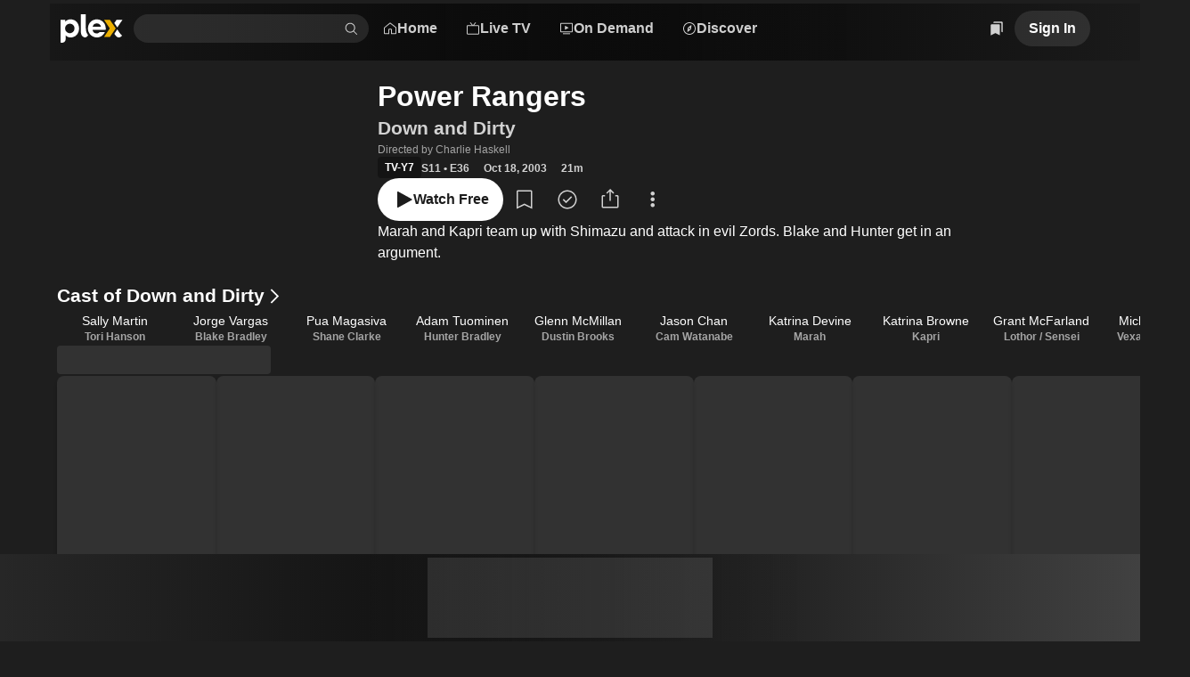

--- FILE ---
content_type: text/css
request_url: https://watch.plex.tv/_next/static/chunks/7c4c8029a6380e2f.css
body_size: -96
content:
._1x9vcnm0{touch-action:manipulation;-webkit-user-select:none;user-select:none}._1x9vcnm1{pointer-events:none}
._1r6wp5u0{touch-action:manipulation}._1r6wp5u1{pointer-events:none}


--- FILE ---
content_type: text/css
request_url: https://watch.plex.tv/_next/static/chunks/72400f269e5719c6.css
body_size: 67
content:
@keyframes gaf5c40{0%{transform:rotate(0)}to{transform:rotate(360deg)}}.gaf5c41{animation:gaf5c40 var(--duration-veryslow)linear infinite;border-style:solid;border-width:2px;border-right-color:#0000;border-radius:50%;display:inline-block}.gaf5c42{border-color:var(--color-background-accent);border-right-color:#0000}.gaf5c43{border-color:inherit;border-right-color:#0000}.gaf5c44{width:var(--size-s);height:var(--size-s)}.gaf5c45{width:var(--size-m);height:var(--size-m)}.gaf5c46{width:var(--size-l);height:var(--size-l)}.gaf5c47{width:var(--size-xl);height:var(--size-xl)}.gaf5c48{width:var(--size-xxl);height:var(--size-xxl)}


--- FILE ---
content_type: text/css
request_url: https://watch.plex.tv/_next/static/chunks/e599fe23a09d48cc.css
body_size: 1092
content:
.Footer-module__d6HnPq__innerFooter{padding-bottom:calc(var(--bottom-nav-height) + var(--fixed-ad-height));margin:0 auto}
.FooterList-module__2K2MNq__list{flex-grow:1;flex-basis:0;display:flex}
.FixedPageAd-module__9UJczW__adContainer{bottom:var(--bottom-nav-height);z-index:1;padding:var(--size-xxs);width:var(--layout-page-width);max-width:var(--layout-page-max-width);justify-content:center;align-items:center;display:flex;position:fixed}.FixedPageAd-module__9UJczW__adPlaceholder{background-color:var(--color-surface-foreground-10);min-width:320px;min-height:var(--fixed-ad-height);justify-content:center;align-items:center;display:flex}@media not (max-width:600px){.FixedPageAd-module__9UJczW__adPlaceholder{width:480px}}@media not (max-width:900px){.FixedPageAd-module__9UJczW__adPlaceholder{width:728px}}
.FixedVideoAd-module__5RcvRW__videoAdContainer{right:var(--size-m);bottom:calc(var(--bottom-nav-height) + var(--size-m));z-index:1;box-shadow:var(--shadow-ultra-high);position:fixed}.FixedVideoAd-module__5RcvRW__videoAdContainer.FixedVideoAd-module__5RcvRW__both{bottom:calc(var(--bottom-nav-height) + var(--fixed-ad-height) + var(--size-m))}
.CookieBar-module__VmAISG__container{z-index:var(--zIndex-overlay);background:var(--color-menu);width:100%;position:fixed;bottom:0;left:0}.CookieBar-module__VmAISG__innerContainer{padding:var(--layout-page-padding-x);max-width:var(--layout-page-max-width);margin:0 auto}@media (max-width:1200px){.CookieBar-module__VmAISG__innerContainer{padding-bottom:calc(var(--size-xl) + var(--navbar-height))}}
.GoogleIdentity-module__yKq_dW__container{transition:transform var(--duration-slow);position:fixed;right:0}@media (min-width:1921px){.GoogleIdentity-module__yKq_dW__container{right:calc((100% - var(--layout-page-max-width))/2)}}
.BannerContent-module__28w4jG__bannerContainer{z-index:1;background:var(--color-brand-gold);padding:var(--size-m)var(--size-xl);position:relative}.BannerContent-module__28w4jG__bannerCopy a:hover{text-decoration:none}
.MobileNav-module__k3xK7G__mobileNav{bottom:calc(var(--navbar-height)*-1);z-index:1;animation:MobileNav-module__k3xK7G__slide-up var(--duration-slow)ease forwards;border-top:1px solid var(--color-primary-background-30);background-color:var(--color-surface-background-100);width:100%;height:var(--navbar-height);justify-content:space-around;align-items:center;animation-delay:.8s;display:flex;position:fixed}@media (prefers-reduced-motion:reduce){.MobileNav-module__k3xK7G__mobileNav{animation:none;bottom:0}}.MobileNav-module__k3xK7G__navItem{flex:25%;justify-content:center;display:flex}.MobileNav-module__k3xK7G__mobileNavLink{padding:var(--size-s)var(--size-m);width:100%;height:var(--navbar-height);color:var(--color-text-muted);font-size:10px;font-style:normal;font-weight:500;line-height:16px;font-family:var(--font-body-1-font-family);-webkit-user-select:none;user-select:none;text-align:center}.MobileNav-module__k3xK7G__active{color:var(--color-text-accent)}@keyframes MobileNav-module__k3xK7G__slide-up{0%{bottom:calc(var(--navbar-height)*-1)}to{bottom:0}}
.cmpgut0{background-color:var(--color-primary-background-10)}.cmpgut5{height:2px}.cmpgut6{height:1px}.cmpgut7{width:2px}.cmpgut8{width:1px}
.Player-module__rtS66q__player,.Player-module__rtS66q__inlinePlayer{background-color:var(--color-surface-background-100);-webkit-user-select:none;user-select:none}.Player-module__rtS66q__inlinePlayer{position:absolute;inset:0}.Player-module__rtS66q__isFullscreen{width:100vw;height:100vh}@media (min-width:901px){.Player-module__rtS66q__player:not(.Player-module__rtS66q__isFullscreen){width:75vw;height:min(42.1875vw,90vh)}}.Player-module__rtS66q__inlinePlayer.Player-module__rtS66q__isFullscreen{z-index:var(--zIndex-overlay);position:fixed}.Player-module__rtS66q__errorContainer{padding:var(--size-xl);justify-content:center;align-items:center;width:100%;height:100%;margin:auto;display:flex;position:relative}.Player-module__rtS66q__errorBoundaryClose{top:var(--size-m);right:var(--size-m);position:absolute}
.PlayerLoadingArt-module__vgZ3Jq__art{opacity:.6}
.PlayerMediaOverlays-module__JMEKMW__outerContainer{pointer-events:none;justify-content:center;align-items:center;width:100%;height:100%;display:flex;position:absolute;top:0;left:0}.PlayerMediaOverlays-module__JMEKMW__innerContainer{width:auto;height:100%}


--- FILE ---
content_type: text/css
request_url: https://watch.plex.tv/_next/static/chunks/976d41c9ceb49d5e.css
body_size: 143
content:
.yeb4hy0{cursor:pointer;touch-action:none;align-items:center;display:flex;position:relative}.yeb4hy2{height:var(--size-m);width:100%}.yeb4hy3{height:100%;width:var(--size-m);flex-direction:column}.yeb4hy4{background-color:var(--color-background-control);border-radius:var(--border-radius-max);flex-grow:1;position:relative}.yeb4hy9{height:4px}.yeb4hya{height:2px}.yeb4hyb{width:4px}.yeb4hyc{width:2px}.yeb4hyd{background-color:var(--color-background-accent);border-radius:var(--border-radius-max);position:absolute}.yeb4hye{height:100%}.yeb4hyf{width:100%}.yeb4hyg{background-color:var(--color-background-control)}.yeb4hyh{width:var(--size-m);height:var(--size-m);border-radius:var(--border-radius-max);background-color:var(--color-primary-foreground-100);transition:opacity var(--duration-slow);display:block}.yeb4hyh:focus,.yeb4hy0:hover .yeb4hyh{opacity:1}.yeb4hyk{opacity:0}.yeb4hyl{opacity:1}.yeb4hym{display:none}


--- FILE ---
content_type: text/css
request_url: https://watch.plex.tv/_next/static/chunks/c171c8317119edd3.css
body_size: 175
content:
@keyframes _1gybmbf0{0%{transform:scale(1)}50%{transform:scale(.8)}to{transform:scale(1)}}._1gybmbf1{align-items:center;display:inline-flex}._1gybmbf2{color:var(--color-surface-foreground-30)}._1gybmbf4{animation:_1gybmbf0 var(--duration-slow)ease-out}
._1cpyc0e0{align-items:center;display:inline-flex}._1cpyc0e1{cursor:pointer;-webkit-user-select:none;user-select:none;touch-action:none;transition:color var(--duration-fast);align-items:center;display:inline-flex;position:relative;overflow:hidden}._1cpyc0e1:hover{color:var(--color-text-primary)}._1cpyc0e2:focus-within{box-shadow:0 0 0 var(--size-focusRing)var(--color-keyboard-focus);outline:none}._1cpyc0e3{pointer-events:none;opacity:.5}._1cpyc0e4{align-items:center;display:inline-flex}._1cpyc0e5{width:1000px;height:1000px;display:block}


--- FILE ---
content_type: text/css
request_url: https://watch.plex.tv/_next/static/chunks/c9ccd7bf6fab113b.css
body_size: 1181
content:
._6r6o6c3{--_6r6o6c0:auto;--_6r6o6c1:var(--layout-page-padding-x);--_6r6o6c2:var(--layout-page-padding-y);max-width:1920px;min-height:300px;padding-top:0;padding-right:var(--_6r6o6c1);padding-bottom:var(--_6r6o6c2);padding-left:var(--_6r6o6c1);flex-direction:column;align-items:center;display:flex;position:relative}._6r6o6c4,._6r6o6c5{z-index:-1;width:min(100vw,900px);height:55.5556vw;position:relative;inset:0;mask-image:linear-gradient(#0000 0%,#00000080 10%,#000 20%,#0000 100%)}._6r6o6c6{text-align:center;justify-content:center;align-items:center;width:100%;max-width:512px;display:flex}._6r6o6c9{max-width:var(--layout-page-content-width);justify-content:center;width:400px;height:120px;display:flex;position:relative}@media (min-width:901px){._6r6o6c3{--_6r6o6c0:calc(100vw/3);min-height:var(--_6r6o6c0);padding-top:var(--_6r6o6c2);justify-content:center;align-items:flex-start}._6r6o6c4{top:0;left:unset;width:calc(var(--_6r6o6c0)*1.9);height:var(--_6r6o6c0);opacity:.7;position:absolute;right:0;mask-image:url([data-uri]);mask-size:100% 111%}._6r6o6c5{height:var(--size-xxl)}._6r6o6c6{text-align:left;justify-content:flex-start;width:70%;max-width:100%}._6r6o6c7{width:75%}._6r6o6c8{right:var(--_6r6o6c1);bottom:var(--_6r6o6c2);position:absolute}}@media (min-width:1921px){._6r6o6c3{--_6r6o6c0:calc(1920px/3)}}@media (min-width:1201px){._6r6o6c7{width:60%}}
.LumaFriendRequestCard-module__pGx-Da__container{border-radius:var(--border-radius-m);background-color:var(--color-background-card);justify-content:center;align-items:center;display:flex;overflow:hidden}.LumaFriendRequestCard-module__pGx-Da__container:hover{background-color:var(--color-primary-background-5)}


--- FILE ---
content_type: text/javascript
request_url: https://watch.plex.tv/_next/static/chunks/022c77dd7f1f0b88.js
body_size: 313
content:
(globalThis.TURBOPACK||(globalThis.TURBOPACK=[])).push(["object"==typeof document?document.currentScript:void 0,702806,s=>{s.v(a=>Promise.all(["static/chunks/570fe98fde1f6a78.js"].map(a=>s.l(a))).then(()=>a(513608)))},225393,s=>{s.v(a=>Promise.all(["static/chunks/1d8b4f3c972fc319.js"].map(a=>s.l(a))).then(()=>a(551440)))},305626,s=>{s.v(a=>Promise.all(["static/chunks/3b04abc952a3ff8c.js"].map(a=>s.l(a))).then(()=>a(67571)))},668980,s=>{s.v(a=>Promise.all(["static/chunks/2652b8618863cce2.js"].map(a=>s.l(a))).then(()=>a(944252)))},260486,s=>{s.v(a=>Promise.all(["static/chunks/48c198538a617a3e.js"].map(a=>s.l(a))).then(()=>a(583405)))},96059,s=>{s.v(a=>Promise.all(["static/chunks/3b3efe0f47889c6a.js"].map(a=>s.l(a))).then(()=>a(425167)))},965485,s=>{s.v(a=>Promise.all(["static/chunks/534fdebf44f04517.js"].map(a=>s.l(a))).then(()=>a(592781)))},266185,s=>{s.v(a=>Promise.all(["static/chunks/fae9ca74cdbd91aa.js"].map(a=>s.l(a))).then(()=>a(830450)))},87409,s=>{s.v(a=>Promise.all(["static/chunks/d57d72fea7c4fba2.js"].map(a=>s.l(a))).then(()=>a(472878)))},490300,s=>{s.v(a=>Promise.all(["static/chunks/e36ad83b49f544be.js"].map(a=>s.l(a))).then(()=>a(908084)))},192483,s=>{s.v(a=>Promise.all(["static/chunks/d1f639c491d411ab.js"].map(a=>s.l(a))).then(()=>a(943601)))},812739,s=>{s.v(a=>Promise.all(["static/chunks/53a569b2e070dea2.js"].map(a=>s.l(a))).then(()=>a(433808)))},814073,s=>{s.v(a=>Promise.all(["static/chunks/7656fde003586b75.js"].map(a=>s.l(a))).then(()=>a(683208)))},797234,s=>{s.v(a=>Promise.all(["static/chunks/270ce2f5835c02f6.js"].map(a=>s.l(a))).then(()=>a(89901)))},14505,s=>{s.v(a=>Promise.all(["static/chunks/28bef921655155b1.js"].map(a=>s.l(a))).then(()=>a(488806)))},46669,s=>{s.v(a=>Promise.all(["static/chunks/c9320ec424c79b50.js"].map(a=>s.l(a))).then(()=>a(82345)))}]);

--- FILE ---
content_type: text/javascript
request_url: https://watch.plex.tv/_next/static/chunks/3dbee56f94ddfd6e.js
body_size: 7832
content:
(globalThis.TURBOPACK||(globalThis.TURBOPACK=[])).push(["object"==typeof document?document.currentScript:void 0,419727,e=>{"use strict";var t=e.i(977052),r=e=>e instanceof Date,i=e=>null==e,a=e=>!i(e)&&!Array.isArray(e)&&"object"==typeof e&&!r(e),s="undefined"!=typeof window&&void 0!==window.HTMLElement&&"undefined"!=typeof document;function l(e){let t,r=Array.isArray(e),i="undefined"!=typeof FileList&&e instanceof FileList;if(e instanceof Date)t=new Date(e);else if(e instanceof Set)t=new Set(e);else{let o;if(!(!(s&&(e instanceof Blob||i))&&(r||a(e))))return e;if(t=r?[]:{},r||a(o=e.constructor&&e.constructor.prototype)&&o.hasOwnProperty("isPrototypeOf"))for(let r in e)e.hasOwnProperty(r)&&(t[r]=l(e[r]));else t=e}return t}var o=e=>Array.isArray(e)?e.filter(Boolean):[],n=e=>void 0===e,u=(e,t,r)=>{if(!t||!a(e))return r;let s=o(t.split(/[,[\].]+?/)).reduce((e,t)=>i(e)?e:e[t],e);return n(s)||s===e?n(e[t])?r:e[t]:s},d=e=>o(e.replace(/["|']|\]/g,"").split(/\.|\[/)),f=(e,t,r)=>{let i=-1,s=/^\w*$/.test(t)?[t]:d(t),l=s.length,o=l-1;for(;++i<l;){let t=s[i],l=r;if(i!==o){let r=e[t];l=a(r)||Array.isArray(r)?r:isNaN(+s[i+1])?{}:[]}if("__proto__"===t||"constructor"===t||"prototype"===t)return;e[t]=l,e=e[t]}};let y="onChange",c="onSubmit",m="maxLength",p="minLength",h="pattern",v="required";t.default.createContext(null);let b="undefined"!=typeof window?t.useLayoutEffect:t.useEffect;var g=(e,t,r,i,a)=>t?{...r[e],types:{...r[e]&&r[e].types?r[e].types:{},[i]:a||!0}}:{},V=e=>Array.isArray(e)?e:[e],_=()=>{let e=[];return{get observers(){return e},next:t=>{for(let r of e)r.next&&r.next(t)},subscribe:t=>(e.push(t),{unsubscribe:()=>{e=e.filter(e=>e!==t)}}),unsubscribe:()=>{e=[]}}},A=e=>i(e)||"object"!=typeof e;function F(e,t){if(A(e)||A(t))return e===t;if(r(e)&&r(t))return e.getTime()===t.getTime();let i=Object.keys(e),s=Object.keys(t);if(i.length!==s.length)return!1;for(let l of i){let i=e[l];if(!s.includes(l))return!1;if("ref"!==l){let e=t[l];if(r(i)&&r(e)||a(i)&&a(e)||Array.isArray(i)&&Array.isArray(e)?!F(i,e):i!==e)return!1}}return!0}var w=e=>a(e)&&!Object.keys(e).length,x=e=>"function"==typeof e,S=e=>{if(!s)return!1;let t=e?e.ownerDocument:0;return e instanceof(t&&t.defaultView?t.defaultView.HTMLElement:HTMLElement)},k=e=>S(e)&&e.isConnected;function D(e,t){let r=Array.isArray(t)?t:/^\w*$/.test(t)?[t]:d(t),i=1===r.length?e:function(e,t){let r=t.slice(0,-1).length,i=0;for(;i<r;)e=n(e)?i++:e[t[i++]];return e}(e,r),s=r.length-1,l=r[s];return i&&delete i[l],0!==s&&(a(i)&&w(i)||Array.isArray(i)&&function(e){for(let t in e)if(e.hasOwnProperty(t)&&!n(e[t]))return!1;return!0}(i))&&D(e,r.slice(0,-1)),e}var O=e=>{for(let t in e)if(x(e[t]))return!0;return!1};function E(e,t={}){let r=Array.isArray(e);if(a(e)||r)for(let r in e)Array.isArray(e[r])||a(e[r])&&!O(e[r])?(t[r]=Array.isArray(e[r])?[]:{},E(e[r],t[r])):i(e[r])||(t[r]=!0);return t}var C=(e,t)=>(function e(t,r,s){let l=Array.isArray(t);if(a(t)||l)for(let l in t)Array.isArray(t[l])||a(t[l])&&!O(t[l])?n(r)||A(s[l])?s[l]=Array.isArray(t[l])?E(t[l],[]):{...E(t[l])}:e(t[l],i(r)?{}:r[l],s[l]):s[l]=!F(t[l],r[l]);return s})(e,t,E(t));let T={value:!1,isValid:!1},j={value:!0,isValid:!0};var L=e=>{if(Array.isArray(e)){if(e.length>1){let t=e.filter(e=>e&&e.checked&&!e.disabled).map(e=>e.value);return{value:t,isValid:!!t.length}}return e[0].checked&&!e[0].disabled?e[0].attributes&&!n(e[0].attributes.value)?n(e[0].value)||""===e[0].value?j:{value:e[0].value,isValid:!0}:j:T}return T},B=(e,{valueAsNumber:t,valueAsDate:r,setValueAs:i})=>n(e)?e:t?""===e?NaN:e?+e:e:r&&"string"==typeof e?new Date(e):i?i(e):e;let M={isValid:!1,value:null};var R=e=>Array.isArray(e)?e.reduce((e,t)=>t&&t.checked&&!t.disabled?{isValid:!0,value:t.value}:e,M):M;function N(e){let t=e.ref;return"file"===t.type?t.files:"radio"===t.type?R(e.refs).value:"select-multiple"===t.type?[...t.selectedOptions].map(({value:e})=>e):"checkbox"===t.type?L(e.refs).value:B(n(t.value)?e.ref.value:t.value,e)}var U=e=>n(e)?e:e instanceof RegExp?e.source:a(e)?e.value instanceof RegExp?e.value.source:e.value:e,P=e=>({isOnSubmit:!e||e===c,isOnBlur:"onBlur"===e,isOnChange:e===y,isOnAll:"all"===e,isOnTouch:"onTouched"===e});let q="AsyncFunction";var $=e=>!!e&&!!e.validate&&!!(x(e.validate)&&e.validate.constructor.name===q||a(e.validate)&&Object.values(e.validate).find(e=>e.constructor.name===q)),I=(e,t,r)=>!r&&(t.watchAll||t.watch.has(e)||[...t.watch].some(t=>e.startsWith(t)&&/^\.\w+/.test(e.slice(t.length))));let W=(e,t,r,i)=>{for(let s of r||Object.keys(e)){let r=u(e,s);if(r){let{_f:e,...l}=r;if(e){if(e.refs&&e.refs[0]&&t(e.refs[0],s)&&!i)return!0;else if(e.ref&&t(e.ref,e.name)&&!i)return!0;else if(W(l,t))break}else if(a(l)&&W(l,t))break}}};function H(e,t,r){let i=u(e,r);if(i||/^\w*$/.test(r))return{error:i,name:r};let a=r.split(".");for(;a.length;){let i=a.join("."),s=u(t,i),l=u(e,i);if(s&&!Array.isArray(s)&&r!==i)break;if(l&&l.type)return{name:i,error:l};a.pop()}return{name:r}}var K=(e,t,r)=>{let i=V(u(e,r));return f(i,"root",t[r]),f(e,r,i),e},z=e=>"string"==typeof e;function G(e,t,r="validate"){if(z(e)||Array.isArray(e)&&e.every(z)||"boolean"==typeof e&&!e)return{type:r,message:z(e)?e:"",ref:t}}var J=e=>!a(e)||e instanceof RegExp?{value:e,message:""}:e,Q=async(e,t,r,s,l,o)=>{let{ref:d,refs:f,required:y,maxLength:c,minLength:b,min:V,max:_,pattern:A,validate:F,name:k,valueAsNumber:D,mount:O}=e._f,E=u(r,k);if(!O||t.has(k))return{};let C=f?f[0]:d,T=e=>{l&&C.reportValidity&&(C.setCustomValidity("boolean"==typeof e?"":e||""),C.reportValidity())},j={},B="radio"===d.type,M="checkbox"===d.type,N=(D||"file"===d.type)&&n(d.value)&&n(E)||S(d)&&""===d.value||""===E||Array.isArray(E)&&!E.length,U=g.bind(null,k,s,j),P=(e,t,r,i=m,a=p)=>{let s=e?t:r;j[k]={type:e?i:a,message:s,ref:d,...U(e?i:a,s)}};if(o?!Array.isArray(E)||!E.length:y&&(!(B||M)&&(N||i(E))||"boolean"==typeof E&&!E||M&&!L(f).isValid||B&&!R(f).isValid)){let{value:e,message:t}=z(y)?{value:!!y,message:y}:J(y);if(e&&(j[k]={type:v,message:t,ref:C,...U(v,t)},!s))return T(t),j}if(!N&&(!i(V)||!i(_))){let e,t,r=J(_),a=J(V);if(i(E)||isNaN(E)){let i=d.valueAsDate||new Date(E),s=e=>new Date(new Date().toDateString()+" "+e),l="time"==d.type,o="week"==d.type;"string"==typeof r.value&&E&&(e=l?s(E)>s(r.value):o?E>r.value:i>new Date(r.value)),"string"==typeof a.value&&E&&(t=l?s(E)<s(a.value):o?E<a.value:i<new Date(a.value))}else{let s=d.valueAsNumber||(E?+E:E);i(r.value)||(e=s>r.value),i(a.value)||(t=s<a.value)}if((e||t)&&(P(!!e,r.message,a.message,"max","min"),!s))return T(j[k].message),j}if((c||b)&&!N&&("string"==typeof E||o&&Array.isArray(E))){let e=J(c),t=J(b),r=!i(e.value)&&E.length>+e.value,a=!i(t.value)&&E.length<+t.value;if((r||a)&&(P(r,e.message,t.message),!s))return T(j[k].message),j}if(A&&!N&&"string"==typeof E){let{value:e,message:t}=J(A);if(e instanceof RegExp&&!E.match(e)&&(j[k]={type:h,message:t,ref:d,...U(h,t)},!s))return T(t),j}if(F){if(x(F)){let e=G(await F(E,r),C);if(e&&(j[k]={...e,...U("validate",e.message)},!s))return T(e.message),j}else if(a(F)){let e={};for(let t in F){if(!w(e)&&!s)break;let i=G(await F[t](E,r),C,t);i&&(e={...i,...U(t,i.message)},T(i.message),s&&(j[k]=e))}if(!w(e)&&(j[k]={ref:C,...e},!s))return j}}return T(!0),j};let X={mode:c,reValidateMode:y,shouldFocusError:!0};function Y(e={}){let d=t.default.useRef(void 0),y=t.default.useRef(void 0),[c,m]=t.default.useState({isDirty:!1,isValidating:!1,isLoading:x(e.defaultValues),isSubmitted:!1,isSubmitting:!1,isSubmitSuccessful:!1,isValid:!1,submitCount:0,dirtyFields:{},touchedFields:{},validatingFields:{},errors:e.errors||{},disabled:e.disabled||!1,isReady:!1,defaultValues:x(e.defaultValues)?void 0:e.defaultValues});!d.current&&(d.current={...e.formControl?e.formControl:function(e={}){let t,d={...X,...e},y={submitCount:0,isDirty:!1,isReady:!1,isLoading:x(d.defaultValues),isValidating:!1,isSubmitted:!1,isSubmitting:!1,isSubmitSuccessful:!1,isValid:!1,touchedFields:{},dirtyFields:{},validatingFields:{},errors:d.errors||{},disabled:d.disabled||!1},c={},m=(a(d.defaultValues)||a(d.values))&&l(d.defaultValues||d.values)||{},p=d.shouldUnregister?{}:l(m),h={action:!1,mount:!1,watch:!1},v={mount:new Set,disabled:new Set,unMount:new Set,array:new Set,watch:new Set},b=0,g={isDirty:!1,dirtyFields:!1,validatingFields:!1,touchedFields:!1,isValidating:!1,isValid:!1,errors:!1},A={...g},O={array:_(),state:_()},E="all"===d.criteriaMode,T=async e=>{if(!d.disabled&&(g.isValid||A.isValid||e)){let e=d.resolver?w((await R()).errors):await z(c,!0);e!==y.isValid&&O.state.next({isValid:e})}},j=(e,t)=>{!d.disabled&&(g.isValidating||g.validatingFields||A.isValidating||A.validatingFields)&&((e||Array.from(v.mount)).forEach(e=>{e&&(t?f(y.validatingFields,e,t):D(y.validatingFields,e))}),O.state.next({validatingFields:y.validatingFields,isValidating:!w(y.validatingFields)}))},L=(e,t,r,i)=>{let a=u(c,e);if(a){let s=u(p,e,n(r)?u(m,e):r);n(s)||i&&i.defaultChecked||t?f(p,e,t?s:N(a._f)):Y(e,s),h.mount&&T()}},M=(e,t,r,i,a)=>{let s=!1,l=!1,o={name:e};if(!d.disabled){if(!r||i){(g.isDirty||A.isDirty)&&(l=y.isDirty,y.isDirty=o.isDirty=G(),s=l!==o.isDirty);let r=F(u(m,e),t);l=!!u(y.dirtyFields,e),r?D(y.dirtyFields,e):f(y.dirtyFields,e,!0),o.dirtyFields=y.dirtyFields,s=s||(g.dirtyFields||A.dirtyFields)&&!r!==l}if(r){let t=u(y.touchedFields,e);t||(f(y.touchedFields,e,r),o.touchedFields=y.touchedFields,s=s||(g.touchedFields||A.touchedFields)&&t!==r)}s&&a&&O.state.next(o)}return s?o:{}},R=async e=>{j(e,!0);let t=await d.resolver(p,d.context,((e,t,r,i)=>{let a={};for(let r of e){let e=u(t,r);e&&f(a,r,e._f)}return{criteriaMode:r,names:[...e],fields:a,shouldUseNativeValidation:i}})(e||v.mount,c,d.criteriaMode,d.shouldUseNativeValidation));return j(e),t},q=async e=>{let{errors:t}=await R(e);if(e)for(let r of e){let e=u(t,r);e?f(y.errors,r,e):D(y.errors,r)}else y.errors=t;return t},z=async(e,t,r={valid:!0})=>{for(let i in e){let a=e[i];if(a){let{_f:e,...s}=a;if(e){let s=v.array.has(e.name),l=a._f&&$(a._f);l&&g.validatingFields&&j([i],!0);let o=await Q(a,v.disabled,p,E,d.shouldUseNativeValidation&&!t,s);if(l&&g.validatingFields&&j([i]),o[e.name]&&(r.valid=!1,t))break;t||(u(o,e.name)?s?K(y.errors,o,e.name):f(y.errors,e.name,o[e.name]):D(y.errors,e.name))}w(s)||await z(s,t,r)}}return r.valid},G=(e,t)=>!d.disabled&&(e&&t&&f(p,e,t),!F(ea(),m)),J=(e,t,r)=>{let i,a,s,l,o;return i=e,a=v,s={...h.mount?p:n(t)?m:"string"==typeof e?{[e]:t}:t},l=r,o=t,"string"==typeof i?(l&&a.watch.add(i),u(s,i,o)):Array.isArray(i)?i.map(e=>(l&&a.watch.add(e),u(s,e))):(l&&(a.watchAll=!0),s)},Y=(e,t,r={})=>{let a=u(c,e),s=t;if(a){let r=a._f;r&&(r.disabled||f(p,e,B(t,r)),s=S(r.ref)&&i(t)?"":t,"select-multiple"===r.ref.type?[...r.ref.options].forEach(e=>e.selected=s.includes(e.value)):r.refs?"checkbox"===r.ref.type?r.refs.forEach(e=>{e.defaultChecked&&e.disabled||(Array.isArray(s)?e.checked=!!s.find(t=>t===e.value):e.checked=s===e.value||!!s)}):r.refs.forEach(e=>e.checked=e.value===s):"file"===r.ref.type?r.ref.value="":(r.ref.value=s,r.ref.type||O.state.next({name:e,values:l(p)})))}(r.shouldDirty||r.shouldTouch)&&M(e,s,r.shouldTouch,r.shouldDirty,!0),r.shouldValidate&&ei(e)},Z=(e,t,i)=>{for(let s in t){if(!t.hasOwnProperty(s))return;let l=t[s],o=`${e}.${s}`,n=u(c,o);(v.array.has(e)||a(l)||n&&!n._f)&&!r(l)?Z(o,l,i):Y(o,l,i)}},ee=(e,t,r={})=>{let a=u(c,e),s=v.array.has(e),o=l(t);f(p,e,o),s?(O.array.next({name:e,values:l(p)}),(g.isDirty||g.dirtyFields||A.isDirty||A.dirtyFields)&&r.shouldDirty&&O.state.next({name:e,dirtyFields:C(m,p),isDirty:G(e,o)})):!a||a._f||i(o)?Y(e,o,r):Z(e,o,r),I(e,v)&&O.state.next({...y}),O.state.next({name:h.mount?e:void 0,values:l(p)})},et=async e=>{h.mount=!0;let i=e.target,s=i.name,o=!0,n=u(c,s),m=e=>{o=Number.isNaN(e)||r(e)&&isNaN(e.getTime())||F(e,u(p,s,e))},V=P(d.mode),_=P(d.reValidateMode);if(n){let r,h,P,$,W=i.type?N(n._f):a(r=e)&&r.target?"checkbox"===r.target.type?r.target.checked:r.target.value:r,K="blur"===e.type||"focusout"===e.type,G=!(($=n._f).mount&&($.required||$.min||$.max||$.maxLength||$.minLength||$.pattern||$.validate))&&!d.resolver&&!u(y.errors,s)&&!n._f.deps||(x=K,S=u(y.touchedFields,s),k=y.isSubmitted,C=_,!(L=V).isOnAll&&(!k&&L.isOnTouch?!(S||x):(k?C.isOnBlur:L.isOnBlur)?!x:(k?!C.isOnChange:!L.isOnChange)||x)),J=I(s,v,K);f(p,s,W),K?(n._f.onBlur&&n._f.onBlur(e),t&&t(0)):n._f.onChange&&n._f.onChange(e);let X=M(s,W,K),Y=!w(X)||J;if(K||O.state.next({name:s,type:e.type,values:l(p)}),G)return(g.isValid||A.isValid)&&("onBlur"===d.mode?K&&T():K||T()),Y&&O.state.next({name:s,...J?{}:X});if(!K&&J&&O.state.next({...y}),d.resolver){let{errors:e}=await R([s]);if(m(W),o){let t=H(y.errors,c,s),r=H(e,c,t.name||s);h=r.error,s=r.name,P=w(e)}}else j([s],!0),h=(await Q(n,v.disabled,p,E,d.shouldUseNativeValidation))[s],j([s]),m(W),o&&(h?P=!1:(g.isValid||A.isValid)&&(P=await z(c,!0)));if(o){n._f.deps&&ei(n._f.deps);var x,S,k,C,L,B=s,U=P,q=h;let e=u(y.errors,B),r=(g.isValid||A.isValid)&&"boolean"==typeof U&&y.isValid!==U;if(d.delayError&&q){let e;e=()=>{f(y.errors,B,q),O.state.next({errors:y.errors})},(t=t=>{clearTimeout(b),b=setTimeout(e,t)})(d.delayError)}else clearTimeout(b),t=null,q?f(y.errors,B,q):D(y.errors,B);if((q?!F(e,q):e)||!w(X)||r){let e={...X,...r&&"boolean"==typeof U?{isValid:U}:{},errors:y.errors,name:B};y={...y,...e},O.state.next(e)}}}},er=(e,t)=>{if(u(y.errors,t)&&e.focus)return e.focus(),1},ei=async(e,t={})=>{let r,i,a=V(e);if(d.resolver){let t=await q(n(e)?e:a);r=w(t),i=e?!a.some(e=>u(t,e)):r}else e?((i=(await Promise.all(a.map(async e=>{let t=u(c,e);return await z(t&&t._f?{[e]:t}:t)}))).every(Boolean))||y.isValid)&&T():i=r=await z(c);return O.state.next({..."string"!=typeof e||(g.isValid||A.isValid)&&r!==y.isValid?{}:{name:e},...d.resolver||!e?{isValid:r}:{},errors:y.errors}),t.shouldFocus&&!i&&W(c,er,e?a:v.mount),i},ea=e=>{let t={...h.mount?p:m};return n(e)?t:"string"==typeof e?u(t,e):e.map(e=>u(t,e))},es=(e,t)=>({invalid:!!u((t||y).errors,e),isDirty:!!u((t||y).dirtyFields,e),error:u((t||y).errors,e),isValidating:!!u(y.validatingFields,e),isTouched:!!u((t||y).touchedFields,e)}),el=(e,t,r)=>{let i=(u(c,e,{_f:{}})._f||{}).ref,{ref:a,message:s,type:l,...o}=u(y.errors,e)||{};f(y.errors,e,{...o,...t,ref:i}),O.state.next({name:e,errors:y.errors,isValid:!1}),r&&r.shouldFocus&&i&&i.focus&&i.focus()},eo=e=>O.state.subscribe({next:t=>{let r,i,a;r=e.name,i=t.name,a=e.exact,(!r||!i||r===i||V(r).some(e=>e&&(a?e===i:e.startsWith(i)||i.startsWith(e))))&&((e,t,r,i)=>{r(e);let{name:a,...s}=e;return w(s)||Object.keys(s).length>=Object.keys(t).length||Object.keys(s).find(e=>t[e]===(!i||"all"))})(t,e.formState||g,ep,e.reRenderRoot)&&e.callback({values:{...p},...y,...t})}}).unsubscribe,en=(e,t={})=>{for(let r of e?V(e):v.mount)v.mount.delete(r),v.array.delete(r),t.keepValue||(D(c,r),D(p,r)),t.keepError||D(y.errors,r),t.keepDirty||D(y.dirtyFields,r),t.keepTouched||D(y.touchedFields,r),t.keepIsValidating||D(y.validatingFields,r),d.shouldUnregister||t.keepDefaultValue||D(m,r);O.state.next({values:l(p)}),O.state.next({...y,...!t.keepDirty?{}:{isDirty:G()}}),t.keepIsValid||T()},eu=({disabled:e,name:t})=>{("boolean"==typeof e&&h.mount||e||v.disabled.has(t))&&(e?v.disabled.add(t):v.disabled.delete(t))},ed=(e,t={})=>{let r=u(c,e),i="boolean"==typeof t.disabled||"boolean"==typeof d.disabled;return(f(c,e,{...r||{},_f:{...r&&r._f?r._f:{ref:{name:e}},name:e,mount:!0,...t}}),v.mount.add(e),r)?eu({disabled:"boolean"==typeof t.disabled?t.disabled:d.disabled,name:e}):L(e,!0,t.value),{...i?{disabled:t.disabled||d.disabled}:{},...d.progressive?{required:!!t.required,min:U(t.min),max:U(t.max),minLength:U(t.minLength),maxLength:U(t.maxLength),pattern:U(t.pattern)}:{},name:e,onChange:et,onBlur:et,ref:i=>{if(i){let a;ed(e,t),r=u(c,e);let s=n(i.value)&&i.querySelectorAll&&i.querySelectorAll("input,select,textarea")[0]||i,l="radio"===(a=s).type||"checkbox"===a.type,o=r._f.refs||[];(l?o.find(e=>e===s):s===r._f.ref)||(f(c,e,{_f:{...r._f,...l?{refs:[...o.filter(k),s,...Array.isArray(u(m,e))?[{}]:[]],ref:{type:s.type,name:e}}:{ref:s}}}),L(e,!1,void 0,s))}else{var a;(r=u(c,e,{}))._f&&(r._f.mount=!1),(d.shouldUnregister||t.shouldUnregister)&&(a=v.array,!a.has(e.substring(0,e.search(/\.\d+(\.|$)/))||e)||!h.action)&&v.unMount.add(e)}}}},ef=()=>d.shouldFocusError&&W(c,er,v.mount),ey=(e,t)=>async r=>{let i;r&&(r.preventDefault&&r.preventDefault(),r.persist&&r.persist());let a=l(p);if(O.state.next({isSubmitting:!0}),d.resolver){let{errors:e,values:t}=await R();y.errors=e,a=t}else await z(c);if(v.disabled.size)for(let e of v.disabled)f(a,e,void 0);if(D(y.errors,"root"),w(y.errors)){O.state.next({errors:{}});try{await e(a,r)}catch(e){i=e}}else t&&await t({...y.errors},r),ef(),setTimeout(ef);if(O.state.next({isSubmitted:!0,isSubmitting:!1,isSubmitSuccessful:w(y.errors)&&!i,submitCount:y.submitCount+1,errors:y.errors}),i)throw i},ec=(e,t={})=>{let r=e?l(e):m,i=l(r),a=w(e),o=a?m:i;if(t.keepDefaultValues||(m=r),!t.keepValues){if(t.keepDirtyValues)for(let e of Array.from(new Set([...v.mount,...Object.keys(C(m,p))])))u(y.dirtyFields,e)?f(o,e,u(p,e)):ee(e,u(o,e));else{if(s&&n(e))for(let e of v.mount){let t=u(c,e);if(t&&t._f){let e=Array.isArray(t._f.refs)?t._f.refs[0]:t._f.ref;if(S(e)){let t=e.closest("form");if(t){t.reset();break}}}}for(let e of v.mount)ee(e,u(o,e))}p=l(o),O.array.next({values:{...o}}),O.state.next({values:{...o}})}v={mount:t.keepDirtyValues?v.mount:new Set,unMount:new Set,array:new Set,disabled:new Set,watch:new Set,watchAll:!1,focus:""},h.mount=!g.isValid||!!t.keepIsValid||!!t.keepDirtyValues,h.watch=!!d.shouldUnregister,O.state.next({submitCount:t.keepSubmitCount?y.submitCount:0,isDirty:!a&&(t.keepDirty?y.isDirty:!!(t.keepDefaultValues&&!F(e,m))),isSubmitted:!!t.keepIsSubmitted&&y.isSubmitted,dirtyFields:a?{}:t.keepDirtyValues?t.keepDefaultValues&&p?C(m,p):y.dirtyFields:t.keepDefaultValues&&e?C(m,e):t.keepDirty?y.dirtyFields:{},touchedFields:t.keepTouched?y.touchedFields:{},errors:t.keepErrors?y.errors:{},isSubmitSuccessful:!!t.keepIsSubmitSuccessful&&y.isSubmitSuccessful,isSubmitting:!1})},em=(e,t)=>ec(x(e)?e(p):e,t),ep=e=>{y={...y,...e}},eh={control:{register:ed,unregister:en,getFieldState:es,handleSubmit:ey,setError:el,_subscribe:eo,_runSchema:R,_getWatch:J,_getDirty:G,_setValid:T,_setFieldArray:(e,t=[],r,i,a=!0,s=!0)=>{if(i&&r&&!d.disabled){if(h.action=!0,s&&Array.isArray(u(c,e))){let t=r(u(c,e),i.argA,i.argB);a&&f(c,e,t)}if(s&&Array.isArray(u(y.errors,e))){let t,s=r(u(y.errors,e),i.argA,i.argB);a&&f(y.errors,e,s),o(u(t=y.errors,e)).length||D(t,e)}if((g.touchedFields||A.touchedFields)&&s&&Array.isArray(u(y.touchedFields,e))){let t=r(u(y.touchedFields,e),i.argA,i.argB);a&&f(y.touchedFields,e,t)}(g.dirtyFields||A.dirtyFields)&&(y.dirtyFields=C(m,p)),O.state.next({name:e,isDirty:G(e,t),dirtyFields:y.dirtyFields,errors:y.errors,isValid:y.isValid})}else f(p,e,t)},_setDisabledField:eu,_setErrors:e=>{y.errors=e,O.state.next({errors:y.errors,isValid:!1})},_getFieldArray:e=>o(u(h.mount?p:m,e,d.shouldUnregister?u(m,e,[]):[])),_reset:ec,_resetDefaultValues:()=>x(d.defaultValues)&&d.defaultValues().then(e=>{em(e,d.resetOptions),O.state.next({isLoading:!1})}),_removeUnmounted:()=>{for(let e of v.unMount){let t=u(c,e);t&&(t._f.refs?t._f.refs.every(e=>!k(e)):!k(t._f.ref))&&en(e)}v.unMount=new Set},_disableForm:e=>{"boolean"==typeof e&&(O.state.next({disabled:e}),W(c,(t,r)=>{let i=u(c,r);i&&(t.disabled=i._f.disabled||e,Array.isArray(i._f.refs)&&i._f.refs.forEach(t=>{t.disabled=i._f.disabled||e}))},0,!1))},_subjects:O,_proxyFormState:g,get _fields(){return c},get _formValues(){return p},get _state(){return h},set _state(value){h=value},get _defaultValues(){return m},get _names(){return v},set _names(value){v=value},get _formState(){return y},get _options(){return d},set _options(value){d={...d,...value}}},subscribe:e=>(h.mount=!0,A={...A,...e.formState},eo({...e,formState:A})),trigger:ei,register:ed,handleSubmit:ey,watch:(e,t)=>x(e)?O.state.subscribe({next:r=>e(J(void 0,t),r)}):J(e,t,!0),setValue:ee,getValues:ea,reset:em,resetField:(e,t={})=>{u(c,e)&&(n(t.defaultValue)?ee(e,l(u(m,e))):(ee(e,t.defaultValue),f(m,e,l(t.defaultValue))),t.keepTouched||D(y.touchedFields,e),t.keepDirty||(D(y.dirtyFields,e),y.isDirty=t.defaultValue?G(e,l(u(m,e))):G()),!t.keepError&&(D(y.errors,e),g.isValid&&T()),O.state.next({...y}))},clearErrors:e=>{e&&V(e).forEach(e=>D(y.errors,e)),O.state.next({errors:e?y.errors:{}})},unregister:en,setError:el,setFocus:(e,t={})=>{let r=u(c,e),i=r&&r._f;if(i){let e=i.refs?i.refs[0]:i.ref;e.focus&&(e.focus(),t.shouldSelect&&x(e.select)&&e.select())}},getFieldState:es};return{...eh,formControl:eh}}(e),formState:c},e.formControl&&e.defaultValues&&!x(e.defaultValues)&&e.formControl.reset(e.defaultValues,e.resetOptions));let p=d.current.control;return p._options=e,b(()=>{let e=p._subscribe({formState:p._proxyFormState,callback:()=>m({...p._formState}),reRenderRoot:!0});return m(e=>({...e,isReady:!0})),p._formState.isReady=!0,e},[p]),t.default.useEffect(()=>p._disableForm(e.disabled),[p,e.disabled]),t.default.useEffect(()=>{e.mode&&(p._options.mode=e.mode),e.reValidateMode&&(p._options.reValidateMode=e.reValidateMode),e.errors&&!w(e.errors)&&p._setErrors(e.errors)},[p,e.errors,e.mode,e.reValidateMode]),t.default.useEffect(()=>{e.shouldUnregister&&p._subjects.state.next({values:p._getWatch()})},[p,e.shouldUnregister]),t.default.useEffect(()=>{if(p._proxyFormState.isDirty){let e=p._getDirty();e!==c.isDirty&&p._subjects.state.next({isDirty:e})}},[p,c.isDirty]),t.default.useEffect(()=>{e.values&&!F(e.values,y.current)?(p._reset(e.values,p._options.resetOptions),y.current=e.values,m(e=>({...e}))):p._resetDefaultValues()},[p,e.values]),t.default.useEffect(()=>{p._state.mount||(p._setValid(),p._state.mount=!0),p._state.watch&&(p._state.watch=!1,p._subjects.state.next({...p._formState})),p._removeUnmounted()}),d.current.formState=((e,t,r,i=!0)=>{let a={defaultValues:t._defaultValues};for(let r in e)Object.defineProperty(a,r,{get:()=>("all"!==t._proxyFormState[r]&&(t._proxyFormState[r]=!i||"all"),e[r])});return a})(c,p),d.current}e.s(["useForm",()=>Y])}]);

--- FILE ---
content_type: text/javascript
request_url: https://watch.plex.tv/_next/static/chunks/781fe0b473b82aa5.js
body_size: 12171
content:
(globalThis.TURBOPACK||(globalThis.TURBOPACK=[])).push(["object"==typeof document?document.currentScript:void 0,356864,e=>{"use strict";var t=e.i(977052),a=e.i(381477),n=e.i(66396),r=e.i(78160),l=e.i(354622),i=e.i(676037),o=e.i(582853),s=e.i(527983),u=e.i(895711);let c=r.IS_REACT_LEGACY?e=>{e()}:t.default.startTransition,d=(0,n.withMiddleware)(a.default,()=>(e,a,r={})=>{let{mutate:d}=(0,n.useSWRConfig)(),m=(0,t.useRef)(e),f=(0,t.useRef)(a),y=(0,t.useRef)(r),h=(0,t.useRef)(0),[p,v,g]=(e=>{let[,a]=(0,t.useState)({}),n=(0,t.useRef)(!1),r=(0,t.useRef)(e),i=(0,t.useRef)({data:!1,error:!1,isValidating:!1}),o=(0,t.useCallback)(e=>{let t=!1,l=r.current;for(let a in e)Object.prototype.hasOwnProperty.call(e,a)&&l[a]!==e[a]&&(l[a]=e[a],i.current[a]&&(t=!0));t&&!n.current&&a({})},[]);return(0,l.useIsomorphicLayoutEffect)(()=>(n.current=!1,()=>{n.current=!0})),[r,i.current,o]})({data:u.UNDEFINED,error:u.UNDEFINED,isMutating:!1}),b=p.current,S=(0,t.useCallback)(async(e,t)=>{let[a,n]=(0,i.serialize)(m.current);if(!f.current)throw Error("Can’t trigger the mutation: missing fetcher.");if(!a)throw Error("Can’t trigger the mutation: missing key.");let r=(0,o.mergeObjects)((0,o.mergeObjects)({populateCache:!1,throwOnError:!0},y.current),t),l=(0,s.getTimestamp)();h.current=l,g({isMutating:!0});try{let t=await d(a,f.current(n,{arg:e}),(0,o.mergeObjects)(r,{throwOnError:!0}));return h.current<=l&&(c(()=>g({data:t,isMutating:!1,error:void 0})),null==r.onSuccess||r.onSuccess.call(r,t,a,r)),t}catch(e){if(h.current<=l&&(c(()=>g({error:e,isMutating:!1})),null==r.onError||r.onError.call(r,e,a,r),r.throwOnError))throw e}},[]),C=(0,t.useCallback)(()=>{h.current=(0,s.getTimestamp)(),g({data:u.UNDEFINED,error:u.UNDEFINED,isMutating:!1})},[]);return(0,l.useIsomorphicLayoutEffect)(()=>{m.current=e,f.current=a,y.current=r}),{trigger:S,reset:C,get data(){return v.data=!0,b.data},get error(){return v.error=!0,b.error},get isMutating(){return v.isMutating=!0,b.isMutating}}});e.s(["default",()=>d])},178096,e=>{e.v({errorBoundaryClose:"Player-module__rtS66q__errorBoundaryClose",errorContainer:"Player-module__rtS66q__errorContainer",inlinePlayer:"Player-module__rtS66q__inlinePlayer",isFullscreen:"Player-module__rtS66q__isFullscreen",player:"Player-module__rtS66q__player"})},321936,e=>{e.v({art:"PlayerLoadingArt-module__vgZ3Jq__art"})},121385,e=>{e.v({innerContainer:"PlayerMediaOverlays-module__JMEKMW__innerContainer",outerContainer:"PlayerMediaOverlays-module__JMEKMW__outerContainer"})},452217,e=>{e.v({bottomControls:"PlayerControls-module__kAj-7q__bottomControls PlayerControls-module__kAj-7q__controls",controls:"PlayerControls-module__kAj-7q__controls",controlsContainer:"PlayerControls-module__kAj-7q__controlsContainer",coverButton:"PlayerControls-module__kAj-7q__coverButton",exit:"PlayerControls-module__kAj-7q__exit",isCursorHidden:"PlayerControls-module__kAj-7q__isCursorHidden",isVolumeSliderVisible:"PlayerControls-module__kAj-7q__isVolumeSliderVisible",mutedIcon:"PlayerControls-module__kAj-7q__mutedIcon",standaloneAdCountdown:"PlayerControls-module__kAj-7q__standaloneAdCountdown",topControls:"PlayerControls-module__kAj-7q__topControls PlayerControls-module__kAj-7q__controls",volumeContainer:"PlayerControls-module__kAj-7q__volumeContainer"})},235840,554461,208935,70026,e=>{"use strict";let t;var a,n,r=e.i(977052),l=e.i(581424);e.i(748532);var i=e.i(208058),o=e.i(723749),s=e.i(259608);let u="KeySystemAccess",c='video/mp4; codecs="avc1.42E01E"',d={[o.Drm.FairPlay]:"com.apple.fps.1_0",[o.Drm.Widevine]:"com.widevine.alpha"};async function m(e){let t=d[e],a=window.WebKitMediaKeys,n=!1;if(!t)return(0,s.default)(u).warn(`${e} DRM is unsupported`),n;try{a?n=a.isTypeSupported(t,c):(await window.navigator.requestMediaKeySystemAccess(t,[{videoCapabilities:[{contentType:c}]}]),n=!0)}catch(e){(0,s.default)(u).warn(`Key system ${t} access error for ${c}`,String(e))}return(0,s.default)(u).log(`Key system ${t} is available for ${c}?`,n),n}let f=async(e,t)=>!!t.drm&&m(t.drm),y=(e,t)=>Promise.resolve(e.protocol===o.Protocol.Dash||e.protocol===o.Protocol.Hls);var h=e.i(79907);let p=new Map,v="PlaybackDecision",g=[o.SubtitlesFormat.VTT,o.SubtitlesFormat.EIA_608],b=o.SubtitlesFormat.VTT,S="No supported media";function C(e,{path:t="",authToken:a,params:n}){let r=!!t&&/^http/.test(t),l=new URL(r?t:e+t);if(n)for(let e in n)l.searchParams.append(e,n[e]);return a&&!r&&l.searchParams.append("X-Plex-Token",a),l.toString()}async function x(e){let t=[];for(let a of e)for(let e of a.Part){let n=e.drm?f:y;await n(a,e)&&t.push({media:a,part:e})}return t}async function k(e){let t=function(e){let t=!(0,h.isTestEnv)();if(t&&p.has(e))return p.get(e)||!1;let a=document.createElement("video").canPlayType(e),n="probably"===a||"maybe"===a;return t&&p.set(e,n),n}(function(e){let{mimeType:t,codecs:a,...n}=e,r=[t];return a&&r.push(`codecs="${a}"`),n&&Object.entries(n).forEach(([e,t])=>r.push(`${e}="${t}"`)),r.join("; ")}({mimeType:o.MimeType.Hls})),a=await x(e.Media.filter(e=>e.drm)),n=await x(e.Media.filter(e=>!e.drm)),r=n.find(({media:e})=>e.protocol===o.Protocol.Hls),l=n.find(({media:e})=>e.protocol===o.Protocol.Dash);return r?[r,t&&!("MediaSource"in window||"WebKitMediaSource"in window||"mozMediaSource"in window||"msMediaSource"in window)?o.VideoPlayer.Html:o.VideoPlayer.HlsJs]:l?[l,o.VideoPlayer.Shaka]:a[0]?[a[0],o.VideoPlayer.Shaka]:void 0}async function E({providerUrl:e,authToken:t,playQueueItem:a,playQueueID:n,liveTVSessionSubscriptionKey:r,viewOffset:l}){let u,c=await k(a);if(!c)throw(0,s.default)(v).error(S),Error(S);let[d,m]=c;(0,s.default)(v).log("Selected:",d.media.id),(0,s.default)(v).log("  Protocol:",d.media.protocol),(0,s.default)(v).log("  DRM:",d.part.drm),(0,s.default)(v).log("  Player:",m);let{media:f,part:y}=d,h=a.Ad?.[0],p=y.Stream?.filter(e=>e.streamType===o.StreamType.Audio),x=p?p.map(e=>({id:e.id,kind:e.variant??"main",label:e.displayTitle,selected:e.selected,srcLang:e.languageCode})):[],E=y.Stream?.filter(e=>e.streamType===o.StreamType.Subtitle),w=E?E.filter(e=>"codec"in e?g.includes(e.codec):e.formats.split(",").includes(b)).map(a=>({id:a.id,selected:a.selected,kind:"codec"in a&&a.codec===o.SubtitlesFormat.EIA_608?"captions":"subtitles",label:a.displayTitle,src:"key"in a?C(e,{path:a.key,authToken:t,params:{format:b}}):void 0,srcLang:"languageCode"in a?a.languageCode:a.id})):[],P=y.license?C(e,{path:y.license,authToken:t}):void 0,j=C(e,{path:y.key,authToken:t,params:{includeAllStreams:"1","X-Plex-Product":"Plex Mediaverse"}});if(y.drm){let e={params:{"X-Plex-DRM":y.drm}};P&&(P=C(P,e)),j=C(j,e)}h&&(u=h.internal?C(h.url,{authToken:t}):h.url);let _=`https://vod.provider.plex.tv${a.key}?includeMarkers=1&includeElements=Marker&includeFields=`,I={audioTracks:x,isLive:"livetv"===f.origin,licenseServerCertificateURL:y.certificate,licenseServerURL:P,liveTVSessionSubscriptionKey:r,media:f,part:y,player:m,playQueueID:n,playQueueItem:a,startPositionSeconds:Math.floor((l??0)/i.SECOND_IN_MILLISECONDS),markersURL:_,textTracks:w,url:j,timelineURL:`${e}/timeline`,vmapURL:u};return(0,s.default)(v).debug("Decision:\n"+JSON.stringify(I,null,2)),I}function w({providerUrl:e,playQueueID:t,playQueueItem:a,liveTVSessionSubscriptionKey:n,authToken:i,userState:o}){var s;let[u,c]=(0,r.useState)(),[d,m]=(0,r.useState)();return s=u?.playQueueItem,(0,r.useEffect)(()=>((0,l.startPlaybackSessionMetrics)(),l.endPlaybackSessionMetrics),[]),(0,r.useEffect)(()=>{if(s?.ratingKey)return(0,l.startPlaybackMetrics)(),l.endPlaybackMetrics},[s?.ratingKey]),(0,r.useEffect)(()=>{if(!a||!i)return;let r=!1;return E({providerUrl:e,authToken:i,playQueueItem:a,playQueueID:t,liveTVSessionSubscriptionKey:n,viewOffset:o?.viewOffset}).then(e=>{r||(c(e),m(void 0))},e=>{r||(c(void 0),m(e))}),()=>{r=!0}},[i,t,a,n,e,o?.viewOffset]),[u,d]}async function P(){if(void 0!==t)return t;for(let e of(t=null,[o.Drm.Widevine,o.Drm.FairPlay]))if(await m(e)){t=e;break}return t}function j(){let[e,t]=(0,r.useState)(null),[a,n]=(0,r.useState)(!1);return(0,r.useEffect)(()=>{P().then(e=>{t(e),n(!0)}).catch(()=>{t(null),n(!0)})},[]),{drm:e,isDrmProbed:a}}e.s(["default",()=>w],235840),e.s(["default",()=>j],554461);var _=e.i(346038),I=e.i(7284),T=e.i(459873),O=e.i(369922),M=e.i(779650),N=e.i(205855),L=e.i(790233),D=e.i(411674),A=e.i(919976),R=e.i(858993),F=e.i(48088),z=e.i(507623),B=e.i(233706);let V="https://plex.tv/api/v2/user/consent";var q=((a={}).Accepted="accepted",a.Pending="pending",a.Required="required",a),$=e.i(701689);function G(e){let t=Math.floor(e/i.HOUR_IN_MILLISECONDS),a=Math.floor(e%i.HOUR_IN_MILLISECONDS/i.MINUTE_IN_MILLISECONDS),n=Math.floor(e%i.MINUTE_IN_MILLISECONDS/i.SECOND_IN_MILLISECONDS),r="";return r=n<10?":0"+n:":"+n,r=a<10&&t>0?"0"+a+r:a+r,t>0&&(r=t+":"+r),r}var U=e.i(356864),H=e.i(863138),K=e.i(114107),W=e.i(90137),Q=((n=Q||{}).Stopped="stopped",n.Buffering="buffering",n.Playing="playing",n.Paused="paused",n);function J(e,{arg:t}){let[a,n]=e;(0,B.default)(function(e,t){let a=new URL(e);return Object.keys(t).forEach(e=>{a.searchParams.append(e,t[e])}),a.toString()}(a,function({durationSeconds:e,isAdPlaying:t,isAutoPlay:a,isStopped:n,isPaused:r,isStalled:l,monotonicPlayingTimeSeconds:o,playbackDecision:s,positionSeconds:u}){if(!s)return{};let c={state:n?"stopped":l?"buffering":r||t?"paused":"playing",playbackTime:String(o*i.SECOND_IN_MILLISECONDS),time:String(u*i.SECOND_IN_MILLISECONDS),duration:String(s.playQueueItem.duration??e*i.SECOND_IN_MILLISECONDS),key:s.playQueueItem.key,ratingKey:s.playQueueItem.ratingKey,auto:a?"1":"0"};return s.playQueueItem.streamingMediaId&&(c.streamingMediaId=s.playQueueItem.streamingMediaId),s.isLive&&(c.airingID=s.media.id),c}(t)),n)}var X=e.i(812872),Y=e.i(575899),Z=e.i(799772),ee=e.i(637046),et=e.i(869015),ea=e.i(815179),en=e.i(8138);function er({adConsent:e}){let t=(0,D.useDisclosureState)(),a=(0,F.default)({allowExistingAnonymousToken:!0}),{data:n}=(0,z.default)(a?.anonymous&&e.state===q.Required?`https://plex.tv/api/v2/security/token/?${new URLSearchParams({scope:"all",type:"delegation"}).toString()}`:null,{auth:a}),l="/vendors";return(0,r.useEffect)(()=>{e.state===q.Required?t.onOpen():t.isOpen&&t.onClose()},[e.state,t]),(0,_.jsx)(et.Modal,{isDismissible:!1,isOpen:t.isOpen,onOpenChange:t.onOpenChange,children:(0,_.jsxs)(et.ModalContent,{accessibilityLabel:"Ad Consent",hideCloseButton:!0,size:"s",testID:"adConsentModal",children:[(0,_.jsx)(et.ModalBody,{children:(0,_.jsxs)(Z.Stack,{gap:"s",children:[(0,_.jsx)(ea.Text,{children:"Plex provides free-to-watch movies, shows, and live TV by displaying ads before and during playback (excluding playback of content on your Plex Media Server). While it is not possible to opt out of advertising, we can provide you the best and most relevant advertising experience if you agree to the terms below."}),(0,_.jsxs)(ea.Text,{children:["I consent to Plex to store and/or access certain personal information (advertising identifiers, IP address, content being watched) on my device(s) and share that information with Plex's ",e.vendorCount," advertising partners, who are listed at"," ",(0,_.jsxs)(ee.Link,{color:"accent","data-id":"adConsentVendorsLink",href:(0,en.wwwUrl)(l+(n?.token?`?token=${n.token}`:"")),target:"_blank",children:["www.plex.tv",l]}),". This personal information is used for the purpose of delivering and presenting advertising and content. Certain information (like an IP address, device capabilities, content being watched) is used to ensure the technical compatibility of the content or advertising, and to facilitate the transmission of the content or ad to your device. Watching ad-supported content will result in you being shown ads that are delivered to your device. To achieve this, (1) your device sends a request with your information and privacy choices to an advertising intermediary linked to the Plex application, (2) the advertising intermediary uses that information to determine what relevant ad to deliver from various advertisers in its network, and (3) delivers the relevant ad. Technically, such exchange of information is necessary to deliver relevant advertisements to you."]})]})}),(0,_.jsx)(et.ModalFooter,{children:(0,_.jsxs)(et.ModalButtonGroup,{align:"center",children:[(0,_.jsx)(N.Button,{label:"I Agree",testID:"adConsentAgreeButton",onPress:e.onAgree}),(0,_.jsx)(N.Button,{label:"I Do Not Agree",testID:"adConsentDisagreeButton",onPress:e.onDisagree})]})})]})})}var el=e.i(627322),ei=e.i(924738),eo=e.i(826839);function es({modalState:e,onPlayPress:t}){return(0,_.jsx)(et.Modal,{isOpen:e.isOpen,onOpenChange:e.onOpenChange,children:(0,_.jsx)(et.ModalContent,{closeButtonAccessibilityLabel:"Go back",size:"s",title:"Install the app",children:(0,_.jsx)(et.ModalBody,{children:(0,_.jsxs)(Z.Stack,{align:"center",gap:"l",children:[(0,_.jsx)(ea.Text,{children:"For the best experience, watch in the Plex mobile app."}),(0,_.jsx)(el.Divider,{size:"s"}),(0,_.jsx)(ei.default,{color:"accent",priorities:[eo.CTAPriority.InstalliOS,eo.CTAPriority.InstallAndroid]}),(0,_.jsx)(N.TextButton,{onPress:t,children:"Continue in the browser"})]})})})})}var eu=e.i(178096);function ec({title:e,description:t}){return(0,_.jsxs)(Z.Stack,{gap:"m",children:[(0,_.jsx)(ea.Text,{as:"h1",color:"primary",font:"heading-3",children:e}),(0,_.jsx)(ea.Text,{color:"primary",children:t})]})}var ed=e.i(743628),em=e.i(321936);function ef(e){return(0,_.jsx)(ed.default,{alt:"",className:em.default.art,layout:"fill",objectFit:"cover",sizes:"75vw",...e})}e.s(["default",()=>ef],208935);var ey=e.i(282820),eh=e.i(121385);let ep={[o.OverlaySize.Small]:15,[o.OverlaySize.Medium]:10,[o.OverlaySize.Large]:7.5};function ev({overlay:e,intrinsicHeight:t,intrinsicWidth:a}){let[n,l]=(0,r.useState)();(0,r.useEffect)(()=>{let t=new window.Image;return t.onload=()=>{l(t)},t.src=(0,ey.default)(e.key,ey.ImageSizeLabel.Medium240,{scale:window.devicePixelRatio??1}),()=>{t.onload=null}},[e.key]);let i=.05*a,s=a/ep[e.size],u=n?Math.round(n.height/(n.width/s)):0,c=0,d=0;switch(e.gravity){case o.OverlayGravity.North:case o.OverlayGravity.Northeast:case o.OverlayGravity.Northwest:d=i;break;case o.OverlayGravity.South:case o.OverlayGravity.Southeast:case o.OverlayGravity.Southwest:d=t-u-i;break;case o.OverlayGravity.Center:case o.OverlayGravity.East:case o.OverlayGravity.West:d=t/2-u/2}switch(e.gravity){case o.OverlayGravity.Northwest:case o.OverlayGravity.West:case o.OverlayGravity.Southwest:c=i;break;case o.OverlayGravity.Northeast:case o.OverlayGravity.East:case o.OverlayGravity.Southeast:c=a-s-i;break;case o.OverlayGravity.North:case o.OverlayGravity.Center:case o.OverlayGravity.South:c=a/2-s/2}return n?(0,_.jsx)("image",{height:u,href:n.src,width:s,x:c,y:d}):null}let eg=(0,r.memo)(function({autoPlayVideoElement:e,monotonicPlayingTimeSeconds:t,playbackDecision:a,positionSeconds:n}){let r=e.videoWidth,l=e.videoHeight,i=a.media.Overlay;return i?.length&&l&&r?(0,_.jsx)("div",{className:eh.default.outerContainer,children:(0,_.jsx)("svg",{className:eh.default.innerContainer,viewBox:`0 0 ${r} ${l}`,xmlns:"http://www.w3.org/2000/svg",children:i.filter(e=>{let r=Math.round(Date.now()/1e3);return function(e,t,a){let{duration:n,startTimeOffset:r,startTimeOffsetType:l}=e,i=r/1e3,s=i+(null==n?1/0:n/1e3);return l===o.OverlayStartTimeOffsetType.Absolute?a>=i&&a<s:l===o.OverlayStartTimeOffsetType.Relative&&t>=i&&t<s}(e,a.media.beginsAt?r-a.media.beginsAt:n,t)}).reduce((e,t)=>e.some(e=>e!==t&&e.gravity===t.gravity)?e:e.concat(t),[]).map((e,t)=>(0,_.jsx)(ev,{intrinsicHeight:l,intrinsicWidth:r,overlay:e},t))})}):null});var eb=e.i(285226),eb=eb,eS=e.i(203006),eS=eS,eC=e.i(134635),eC=eC,ex=e.i(449113),ex=ex,ek=e.i(842365),eE=e.i(587105),ew=e.i(349229),ew=ew,eP=e.i(605645),eP=eP,ej=e.i(273525),ej=ej,e_=e.i(177938),e_=e_,eI=e.i(271270),eI=eI,eT=e.i(20167),eO=e.i(835691),eM=e.i(219276),eM=eM,eN=e.i(664933),eN=eN;function eL({showLabel:e=!0}){let{isCastSupported:t,isCasting:a,castSession:n,onCastButtonPress:l}=(0,r.useContext)(R.default),i=n?.getCastDevice().friendlyName??"Chromecast";return t?(0,_.jsx)(N.IconButton,{accessibilityLabel:"Cast",color:a?"primary":"transparent",icon:a?eN.default:eM.default,iconAlign:"right",iconSize:"l",label:e&&a?i:void 0,onPress:l}):null}var eD=e.i(217326);function eA({selectedTrack:e,shouldCloseOnPress:t,track:a,onSelectTrack:n}){let l=(0,r.useCallback)(e=>{n(e?a:void 0)},[n,a]);return(0,_.jsx)(eD.MenuCheckedButton,{isChecked:a===e,shouldCloseOnPress:t,onCheckedChanged:l,children:a.label})}function eR({audioTracks:e,children:t,isOpen:a,selectedAudioTrack:n,selectedTextTrack:r,textTracks:l,onOpenChange:i,onSelectAudioTrack:o,onSelectTextTrack:s}){let u=!!e&&e.length>1,c=!!(u&&l?.length);return(0,_.jsxs)(eD.Menu,{isOpen:a,onOpenChange:i,children:[(0,_.jsx)(eD.MenuTrigger,{children:t}),(0,_.jsxs)(eD.MenuContent,{children:[c?(0,_.jsx)(eD.MenuHeading,{children:"Audio"}):null,u?e.map(e=>(0,_.jsx)(eA,{selectedTrack:n,shouldCloseOnPress:!c,track:e,onSelectTrack:o},e.id)):null,c?(0,_.jsx)(eD.MenuHeading,{children:"Subtitles"}):null,l?.map(e=>(0,_.jsx)(eA,{selectedTrack:r,shouldCloseOnPress:!c,track:e,onSelectTrack:s},`${e.label}:${e.srcLang}`))]})]})}var eF=e.i(52798),ez=e.i(181749);function eB({adPosition:e,adsTotal:t,adRemainingSeconds:a,testID:n}){return(0,_.jsx)(ea.Text,{font:"body-3",children:(0,_.jsxs)(Z.Stack,{gap:"s",orientation:"horizontal",testID:n,children:[(0,_.jsx)("span",{children:"Ad"}),t>1?(0,_.jsxs)("span",{children:[e," of ",t]}):null,(0,_.jsx)("span",{children:G(a*i.SECOND_IN_MILLISECONDS)})]})})}var eV=e.i(452217),eq=e.i(484912),e$=e.i(773504);e.i(277503);var eG=e.i(795063),eU=(0,eG.createRuntimeFn)({defaultClassName:"yeb4hyd",variantClassNames:{orientation:{horizontal:"yeb4hye",vertical:"yeb4hyf"},secondary:{true:"yeb4hyg"}},defaultVariants:{},compoundVariants:[]}),eH=(0,eG.createRuntimeFn)({defaultClassName:"yeb4hy1 yeb4hy0",variantClassNames:{orientation:{horizontal:"yeb4hy2",vertical:"yeb4hy3"}},defaultVariants:{},compoundVariants:[]}),eK=(0,eG.createRuntimeFn)({defaultClassName:"yeb4hyj t432yj0 yeb4hyh",variantClassNames:{autoHide:{true:"yeb4hyk",false:"yeb4hyl"},disabled:{true:"yeb4hym"}},defaultVariants:{},compoundVariants:[]}),eW=(0,eG.createRuntimeFn)({defaultClassName:"yeb4hy4",variantClassNames:{orientation:{horizontal:"yeb4hy5",vertical:"yeb4hy6"},size:{l:"yeb4hy7",s:"yeb4hy8"}},defaultVariants:{},compoundVariants:[[{orientation:"horizontal",size:"l"},"yeb4hy9"],[{orientation:"horizontal",size:"s"},"yeb4hya"],[{orientation:"vertical",size:"l"},"yeb4hyb"],[{orientation:"vertical",size:"s"},"yeb4hyc"]]});let eQ=(0,r.forwardRef)(function({autoHideThumb:e=!0,disabledValues:t,max:a,min:n,orientation:l="horizontal",secondaryValue:i,size:o="l",values:s,onChange:u,...c},d){var m,f,y,h,p,v;(0,e$.isDev)()&&t&&(0,e$.assert)(s.length===t.length,"values array length must match disabledValues array length.");let g=!!t?.length&&t.every(e=>e),b=s.length>1?(m=s[0],f=n,y=a,m?100/(y-f)*(m-f):0):0,S=(h=i,p=n,v=a,h?100/(v-p)*(h-p):0),C=(0,r.useCallback)(e=>{u&&u(e)},[u]);return r.default.createElement(eq.Root,{...c,ref:d,className:eH({orientation:l}),disabled:g,max:a,min:n,orientation:l,value:s,onValueChange:C},r.default.createElement(eq.Track,{className:eW({size:o,orientation:l})},i?r.default.createElement("span",{className:eU({orientation:l,secondary:!0}),style:{left:`${b}%`,right:`${100-S}%`}}):null,r.default.createElement(eq.Range,{className:eU({orientation:l})})),s.map((a,n)=>r.default.createElement(eq.Thumb,{key:n,className:eK({autoHide:e,disabled:t?.[n]})})))});function eJ({value:e,onChange:t,testID:a,...n}){let[l,i]=(0,r.useState)(null),o=(0,r.useCallback)(e=>{i(e[0])},[]);return(0,r.useEffect)(()=>{if(null==l)return;let e=window.setTimeout(()=>{t(l),i(null)},250);return()=>{window.clearTimeout(e)}},[l,t]),(0,_.jsx)(eQ,{...n,"data-testid":a,values:[l??e],onChange:o})}function eX(e){return(0,r.useCallback)(t=>{e()},[e])}function eY({align:e,children:t}){return(0,_.jsx)(Z.Stack,{align:e,gap:"m",orientation:"horizontal",shrink:!1,width:"33.33%",children:t})}function eZ({adPosition:e,adsTotal:t,adRemainingSeconds:a,audioTracks:n,isAdPlaying:l,isAlwaysOpen:o,isCloseable:s,isDebugMode:u,isFullscreen:c,isLive:d,isPaused:m,isPlexLogoVisible:f,isLoaded:y,isStalled:p,durationSeconds:v,playerRef:g,positionSeconds:b,selectedAudioTrack:S,selectedTextTrack:C,textTracks:x,videoTitle:k,volume:E,onClose:w,onEnterFullscreen:P,onExitFullscreen:j,onMute:T,onPause:O,onPlay:M,onSeek:A,onSelectAudioTrack:R,onSelectTextTrack:F,onToggleDebugMode:z,onUnmute:B,onVolumeChange:V}){let{browser:q}=(0,eF.default)(),[$,U]=(0,r.useState)(0),[H,K]=(0,r.useState)(!1),W=!!n&&n.length>1,Q=(0,D.useDisclosureState)(),{iOS:J,android:Y}=(0,X.default)(),ee=!J&&!Y,et=eX(w),en=eX(P),er=eX(j),el=eX(T),ei=eX(O),eo=eX(M),es=eX(z),eu=eX(B),ec=(0,r.useCallback)(e=>{if(" "===e.key){e.stopPropagation(),m?M():O();return}},[m,O,M]),ed=(0,r.useMemo)(()=>(0,ez.default)(e=>{("mousemove"===e.type||"mouse"===e.pointerType)&&"BMW"!==q.name&&K(!0),U(e=>e+1)},1e3),[q.name]),em=(0,r.useCallback)(()=>{K(!1),ed.cancel()},[ed]),ef=(0,r.useCallback)(e=>{"mouse"===e.pointerType?m?M():O():(K(!H),E||H||B())},[m,H,O,M,B,E]),ey=(0,r.useCallback)(e=>{A(e/i.SECOND_IN_MILLISECONDS)},[A]),eh=(0,r.useCallback)(e=>{V(e/100)},[V]);(0,r.useEffect)(()=>{let e=g.current;return e?.addEventListener("pointerup",ed),l?e?.addEventListener("mousemove",ed):e?.addEventListener("pointermove",ed),()=>{e?.removeEventListener("pointermove",ed),e?.removeEventListener("mousemove",ed),e?.removeEventListener("pointerup",ed)}},[l,ed,g]),(0,r.useEffect)(()=>(document.addEventListener("keydown",ec),document.addEventListener("mouseleave",em),()=>{document.removeEventListener("keydown",ec),document.removeEventListener("mouseleave",em)}),[ec,em]),(0,r.useEffect)(()=>{if(!H||!$||Q.isOpen)return;let e=window.setTimeout(()=>{K(!1)},3*i.SECOND_IN_MILLISECONDS);return()=>{window.clearTimeout(e)}},[H,$,Q.isOpen]);let ep=H||o||l&&m,ev=!ep&&(y||l),eg=!ep||!y&&!l;return(0,_.jsxs)("div",{className:(0,I.clsx)(eV.default.controlsContainer,!ep&&eV.default.isCursorHidden),children:[!ep&&l?(0,_.jsx)("div",{className:eV.default.standaloneAdCountdown,children:(0,_.jsx)(eB,{adPosition:e,adRemainingSeconds:a,adsTotal:t,testID:"adCountdown"})}):null,l?null:(0,_.jsx)("button",{className:eV.default.coverButton,tabIndex:-1,onPointerUp:ef}),(0,_.jsx)("div",{className:(0,I.clsx)(eV.default.topControls,ev&&eV.default.exit),children:(0,_.jsxs)(Z.Stack,{align:"space-between",orientation:"horizontal",verticalAlign:"center",children:[(0,_.jsxs)(Z.Stack,{gap:"l",orientation:"horizontal",paddingLeft:"m",verticalAlign:"center",children:[f?(0,_.jsx)(ek.IconPlexLogo,{size:"xl"}):null,(0,_.jsx)(ea.Text,{children:k})]}),(0,_.jsxs)(Z.Stack,{gap:"xxs",orientation:"horizontal",children:[y?(0,_.jsx)(eL,{}):null,s?(0,_.jsx)(N.IconButton,{accessibilityLabel:"Close Player",color:"transparent",icon:L.IconX,iconSize:"l",testID:"closePlayerButton",title:"Close Player",onPress:et}):null]})]})}),p?(0,_.jsx)(eO.default,{children:(0,_.jsx)(eT.Spinner,{})}):null,(0,_.jsx)("div",{className:(0,I.clsx)(eV.default.bottomControls,eg&&eV.default.exit),children:(0,_.jsxs)(Z.Stack,{gap:"xs",children:[l||d?null:(0,_.jsx)(eJ,{max:v*i.SECOND_IN_MILLISECONDS,min:0,testID:"playbackSlider",value:b*i.SECOND_IN_MILLISECONDS,onChange:ey}),l?(0,_.jsx)(eB,{adPosition:e,adRemainingSeconds:a,adsTotal:t,testID:"adCountdown"}):null,!l&&d?(0,_.jsxs)(Z.Stack,{align:"left",gap:"xs",orientation:"horizontal",children:[(0,_.jsx)(eE.IconRecordingSingle,{}),(0,_.jsx)(ea.Text,{font:"body-3",children:"Live"})]}):null,l||d?null:(0,_.jsxs)(Z.Stack,{align:"space-between",orientation:"horizontal",children:[(0,_.jsx)(ea.Text,{font:"body-3",children:G(b*i.SECOND_IN_MILLISECONDS)}),(0,_.jsx)(ea.Text,{font:"body-3",children:G(v*i.SECOND_IN_MILLISECONDS)})]}),(0,_.jsxs)(Z.Stack,{align:"space-between",orientation:"horizontal",children:[(0,_.jsxs)(eY,{align:"left",children:[(0,_.jsxs)("div",{className:(0,I.clsx)(eV.default.volumeContainer,ee&&eV.default.isVolumeSliderVisible),children:[E?(0,_.jsx)(N.IconButton,{accessibilityLabel:"Mute",color:"always-transparent",icon:e_.default,iconSize:"l",title:"Mute",onPress:el}):(0,_.jsx)(N.IconButton,{accessibilityLabel:"Unmute",color:"transparent",icon:eI.default,iconSize:"l",title:"Unmute",onPress:eu}),ee?(0,_.jsx)(eJ,{max:100,min:0,size:"s",testID:"volumeSlider",value:Math.round(100*E),onChange:eh}):null]}),x?.length||W?(0,_.jsx)(eR,{audioTracks:n,isOpen:Q.isOpen,selectedAudioTrack:S,selectedTextTrack:C,textTracks:x,onOpenChange:Q.onOpenChange,onSelectAudioTrack:R,onSelectTextTrack:F,children:(0,_.jsx)(N.IconButton,{accessibilityLabel:"Subtitles",color:C?"primary":"transparent",icon:W?eP.default:ej.default,iconSize:"l",title:"Subtitles"})}):null]}),d?null:(0,_.jsx)(eY,{align:"center",children:m?(0,_.jsx)(N.IconButton,{accessibilityLabel:"Play",color:"transparent",icon:ex.default,iconSize:"l",testID:"playPlayerButton",title:"Play",onPress:eo}):(0,_.jsx)(N.IconButton,{accessibilityLabel:"Pause",color:"transparent",icon:eC.default,iconSize:"l",testID:"pausePlayerButton",title:"Pause",onPress:ei})}),(0,_.jsxs)(eY,{align:"right",children:[(0,h.isDevEnv)()||(0,h.isPreviewEnv)()?(0,_.jsx)(N.IconButton,{accessibilityLabel:"Toggle Debug Mode",color:u?"primary":"transparent",icon:ew.default,iconSize:"l",title:"Toggle Debug Mode",onPress:es}):null,c?(0,_.jsx)(N.IconButton,{accessibilityLabel:"Exit Fullscreen",color:"transparent",icon:eS.default,iconSize:"l",title:"Exit Fullscreen",onPress:er}):null,c?null:(0,_.jsx)(N.IconButton,{accessibilityLabel:"Enter Fullscreen",color:"transparent",icon:eb.default,iconSize:"l",title:"Enter Fullscreen",onPress:en})]})]})]})}),E?null:(0,_.jsx)("div",{className:(0,I.clsx)(eV.default.mutedIcon,!eg&&eV.default.exit),children:(0,_.jsx)(eI.default,{accessibilityLabel:"Muted",color:"primary",size:"l"})})]})}let e0=(0,O.default)(()=>e.A(906716),{loadableGenerated:{modules:[120750]},ssr:!1}),e1=(0,O.default)(()=>e.A(217520),{loadableGenerated:{modules:[455962]},ssr:!1}),e2=(0,O.default)(()=>e.A(254478),{loadableGenerated:{modules:[606171]},ssr:!1}),e7=(0,O.default)(()=>e.A(673470),{loadableGenerated:{modules:[908332]},ssr:!1});function e3({hasAdBlockDetection:e,channelTitle:t,hasInlineControls:a,isInline:n,isLoadingError:l,isAutoPlay:u,isPlexLogoVisible:c,loadingArt:d,playbackDecision:m,upsellNativeApp:f,onMarkerEnter:y,onMarkerExit:h,onPlaybackEnd:p}){let v=(0,T.useRouter)(),g=(0,$.default)({waitForInteraction:!(u||n)}),b=function(e,t){if(e){let{grandparentTitle:a,parentTitle:n,index:r,title:l}=e;return Array.from(new Set([t,a,n&&r?`${n} Episode ${r}`:n,l])).filter(e=>!!e).slice(0,2).join(" - ")}return t??""}(m?.playQueueItem,t),S=function(e){let t=Date.now()/i.SECOND_IN_MILLISECONDS,a=e?.requiresConsent,n=(0,F.default)({allowNewAnonymousToken:!0}),[l,o]=(0,r.useState)(!1),[s,u]=(0,r.useState)(!1),{data:c,error:d}=(0,z.default)(a?V:null,{auth:n}),{data:m,error:f}=(0,z.default)(a?"https://plex.tv/api/v2/ads/vendors":null,{auth:n}),{data:y,error:h}=(0,z.default)(l?V:null,{auth:n,fetchOptions:{method:B.HTTPMethod.Put,body:m?{language:"en",vendors:m.vendors.map(e=>({id:e.id,consent:s}))}:void 0}}),p=(0,r.useCallback)(()=>{u(!0),o(!0)},[]),v=(0,r.useCallback)(()=>{o(!0)},[]),g="pending";return e&&!a||y||h||d||f||c?.updatedAt&&(!c.remindAt||c.remindAt>t)?g="accepted":c&&m&&(g="required"),{state:g,vendorCount:m?.vendors.length??0,onAgree:p,onDisagree:v}}(m?.playQueueItem),C=function(){let[e,t]=(0,r.useState)(!1);return(0,r.useEffect)(()=>{fetch("https://doubleclick.com",{method:"HEAD",mode:"no-cors",priority:"high"}).then(({type:e})=>{"opaque"!==e&&t(!0)}).catch(()=>{t(!0)})},[]),e}(),x=!n||a,[k,E]=(0,r.useState)(!!globalThis.window?.google?.ima),[w,P]=(0,r.useState)(!1),[j,O]=(0,r.useState)(null),{android:Q,iOS:Z}=(0,X.default)(),ee=(0,D.useDisclosureState)(),et=ee.onOpen,ea=ee.onClose,{isCasting:en}=(0,r.useContext)(R.default),el=function(e){switch(e){case o.VideoPlayer.Cast:return e0;case o.VideoPlayer.HlsJs:return e1;case o.VideoPlayer.Html:return e2;case o.VideoPlayer.Shaka:return e7}}(en?o.VideoPlayer.Cast:m?.player),ei=function(e){let t=(0,F.default)({allowExistingAnonymousToken:!0}),{data:a}=(0,z.default)(e??null,{auth:t});return(0,r.useMemo)(()=>{let e=a?.MediaContainer?.Metadata?.[0].Marker;return e?((0,s.default)("Markers").debug(e?.map(e=>`${e.type} (${G(e.startTimeOffset)} - ${G(e.endTimeOffset)})`).join("\n")??"None"),e):[]},[a?.MediaContainer?.Metadata])}(m?.markersURL),eo=!!m?.vmapURL,ed=eo&&w,em=l||ed||null!=j,ey=ee.isOpen||S.state!==q.Accepted||!m||eo&&!k,[eh,ep]=(0,r.useState)(!1),[ev,eb]=(0,r.useState)(!1),[eS,eC]=(0,r.useState)(0),[ex,ek]=(0,r.useState)(0),[eE,ew]=(0,r.useState)(0),[eP,ej]=(0,r.useState)(!1),[e_,eI]=(0,r.useState)(!1),[eT,eO]=(0,r.useState)(!1),[eM,eN]=(0,r.useState)(!0),[eL,eD]=(0,r.useState)(0),[eA,eR]=(0,r.useState)(0),[eF,ez]=(0,Y.default)("volume",1),[eB,eV]=(0,r.useState)(),[eq,e$]=(0,r.useState)(),[eG,eU]=(0,Y.default)("debugMode",!1),[eH,eK]=(0,r.useState)(null),{isFullscreen:eW,onEnterFullscreen:eQ,onExitFullscreen:eJ}=function({ref:e,videoElement:t}){let[a,n]=(0,r.useState)(!1),l=(0,r.useCallback)(()=>{let a=e?.current??document.documentElement;a.requestFullscreen?a.requestFullscreen():a.webkitRequestFullscreen?a.webkitRequestFullscreen():t?.webkitEnterFullscreen&&t.webkitEnterFullscreen(),n(!0)},[e,t]),i=(0,r.useCallback)(()=>{document.exitFullscreen?document.exitFullscreen():document.webkitExitFullscreen?.(),n(!1)},[]),o=(0,r.useCallback)(()=>{n(!!(document.fullscreenElement??document.webkitFullscreenElement))},[]);return(0,r.useEffect)(()=>(document.addEventListener("fullscreenchange",o),document.addEventListener("webkitfullscreenchange",o),t?.addEventListener("webkitendfullscreen",o),()=>{document.removeEventListener("fullscreenchange",o),document.removeEventListener("webkitfullscreenchange",o),t?.removeEventListener("webkitendfullscreen",o)}),[o,t]),(0,r.useEffect)(()=>()=>{(document.fullscreenElement||document.webkitFullscreenElement)&&(document.exitFullscreen?document.exitFullscreen():document.webkitExitFullscreen?.())},[]),{isFullscreen:a,onEnterFullscreen:l,onExitFullscreen:i}}({videoElement:g?.videoElement}),eX=function({isAdPlaying:e,isPaused:t,isStalled:a}){let[n,l]=(0,r.useState)(0),o=!e&&!t&&!a,s=(0,r.useRef)(0);return(0,r.useEffect)(()=>{if(!o)return;let e=Date.now();function t(){let t=Date.now()-e+s.current;return l(t),t}let a=window.setInterval(t,1e3);return()=>{window.clearInterval(a),s.current=t()}},[o]),Math.floor(n/i.SECOND_IN_MILLISECONDS)}({isAdPlaying:ev,isPaused:e_,isStalled:eM}),eY=(0,r.useRef)(null),e3=(0,r.useCallback)(e=>{if(!ei.length)return;let t=1e3*e,a=null,n=0;for(;null===a&&n<ei.length;){let e=ei[n];e.startTimeOffset<=t&&e.endTimeOffset>=t&&(a=e),n++}a!==eH&&(eH&&((0,s.default)("Player").debug(`Player exited the ${eH.type} marker at position ${G(t)}`),h?.(eH,t<eH.endTimeOffset?"before":"after")),a&&((0,s.default)("Player").debug(`Player entered the ${a.type} marker at position ${G(t)}`),y?.(a)),eK(a))},[ei,eH,h,y]),e4=(0,r.useCallback)(()=>{eO(!0),Z&&ep(!0)},[Z]),e6=(0,r.useCallback)(()=>{eO(!1),eb(!1),ep(!1),eC(0),ek(0),ew(0)},[]),e5=(0,r.useCallback)((e,t)=>{eb(!0),eC(e),ek(t),eI(!1),eN(!1)},[]),e8=(0,r.useCallback)(e=>{ew(e),eN(!1)},[]),e9=(0,r.useCallback)(e=>{eh||O(e)},[eh]),te=(0,r.useCallback)(e=>{eR(e),ej(!0)},[]),tt=(0,r.useCallback)(()=>{ez(0)},[ez]),ta=(0,r.useCallback)(()=>{ez(1)},[ez]),tn=(0,r.useCallback)(()=>{m?.isLive||eI(!0)},[m?.isLive]),tr=(0,r.useCallback)(()=>{eI(!1)},[]),tl=(0,r.useCallback)(()=>{eN(!0)},[]),ti=(0,r.useCallback)(()=>{eN(!1)},[]),to=(0,r.useCallback)((e,t)=>{eD(e),eR(t),eN(!1),e3(e)},[e3]),ts=(0,r.useCallback)(()=>{eH?.final&&h?.(eH,"after"),p?.()},[eH,h,p]),tu=(0,r.useCallback)(e=>{x&&ez(e)},[x,ez]),tc=(0,r.useCallback)(e=>{eD(e)},[]),td=(0,r.useCallback)(e=>{e&&eV(e)},[]),tm=(0,r.useCallback)(e=>{e$(e)},[]),tf=(0,r.useCallback)(()=>{eU(!eG),eb(!1),eC(0),ek(0),ew(0),ej(!1),eI(!1),eO(!1),eN(!0)},[eG,eU]),ty=(0,r.useCallback)(()=>{E(!0)},[]),th=(0,r.useCallback)(()=>{P(!0)},[]),tp=(0,r.useCallback)(()=>{v.back()},[v]),tv=(0,r.useCallback)(()=>{ea()},[ea]);return(0,r.useEffect)(()=>{C&&e&&th()},[e,C,th]),(0,r.useEffect)(()=>{f&&(Q||Z)&&et()},[Q,Z,et,f]),!function(e,t){let{isAdPlaying:a,isPaused:n,isStalled:l,playbackDecision:o}=e,s=(0,r.useRef)(e),[u,c]=(0,r.useState)(0),d=(0,F.default)({allowExistingAnonymousToken:!0}),m=(0,W.default)({auth:d}),f=(0,H.default)(),y=o?`${o.timelineURL}?${f}`:void 0,h=!!(y&&m&&o),{trigger:p}=(0,U.default)(h?[y,m]:null,J),v=(0,r.useCallback)(e=>{h&&((0,K.default)(),p(e))},[h,p,void 0,y]);(0,r.useEffect)(()=>{let e=window.setTimeout(()=>{v(s.current)},.5*i.SECOND_IN_MILLISECONDS);return()=>{window.clearTimeout(e)}},[a,n,l,v]),(0,r.useEffect)(()=>{let e=window.setTimeout(()=>{v(s.current),c(u+1)},20*i.SECOND_IN_MILLISECONDS);return()=>{window.clearTimeout(e)}},[u,v]),(0,r.useEffect)(()=>()=>{s.current.playbackDecision&&v({...s.current,isStopped:!0})},[v]),(0,r.useEffect)(()=>{s.current=e},[e])}({durationSeconds:eA,isAdPlaying:ev,isAutoPlay:u,isPaused:e_,isStalled:eM,monotonicPlayingTimeSeconds:eX,playbackDecision:m,positionSeconds:eL}),(0,r.useEffect)(()=>{let e=m?.audioTracks.find(e=>e.selected);e&&eV(e)},[m?.audioTracks]),(0,r.useEffect)(()=>{let e=m?.textTracks.find(e=>e.selected);e&&e$(e)},[m?.textTracks]),(0,_.jsxs)("div",{ref:eY,className:(0,I.clsx)(n?eu.default.inlinePlayer:eu.default.player,eW&&eu.default.isFullscreen),"data-testid":"player",children:[(0,_.jsxs)(A.default,{fallback:x?(0,_.jsxs)(_.Fragment,{children:[(0,_.jsx)("div",{className:eu.default.errorContainer,children:(0,_.jsx)(ec,{description:"Please try again later",title:"An error occurred with the video player"})}),n?null:(0,_.jsx)("div",{className:eu.default.errorBoundaryClose,children:(0,_.jsx)(N.IconButton,{accessibilityLabel:"Close Player",color:"transparent",icon:L.IconX,iconSize:"l",testID:"closePlayerButton",onPress:tp})})]}):null,children:[!em&&!ey&&m&&el&&g?(0,_.jsx)(el,{autoPlayBehavior:g.behavior,autoPlayVideoElement:g.videoElement,isAdPlaying:ev,isAdReusingVideoElement:eh,isDebugMode:eG,isPaused:e_,isPausedForAds:eT,playbackDecision:m,positionSeconds:eL,selectedAudioTrack:eB,selectedTextTrack:eq,volume:x?eF:0,onAdRemainingTimeUpdate:e8,onAdStart:e5,onCriticalError:e9,onEnd:ts,onLoad:te,onPause:tn,onPauseForAds:e4,onPlay:tr,onResumeAfterAds:e6,onStall:tl,onStallEnd:ti,onTimeUpdate:to,onVolumeChange:tu},eG?"debug":"production"):null,m&&!ev&&g?(0,_.jsx)(eg,{autoPlayVideoElement:g.videoElement,monotonicPlayingTimeSeconds:eX,playbackDecision:m,positionSeconds:eL}):null,em||eP||ev||!d?null:(0,_.jsx)(ef,{src:d}),em&&x?(0,_.jsxs)("div",{className:eu.default.errorContainer,children:[l?(0,_.jsx)(ec,{description:"Please try again later",title:"There was an error loading the video"}):null,ed?(0,_.jsx)(ec,{description:"To keep streaming, please take a moment to turn off your ad blockers.",title:"Let's get this (free) show on the road, shall we?"}):null,j===o.VideoErrorType.PlaybackError?(0,_.jsx)(ec,{description:"Please try again later",title:"There was an error that stopped playback"}):null,j===o.VideoErrorType.ForbiddenError?(0,_.jsx)(ec,{description:"Enable this media source in Account Settings and try again",title:"Your account is not allowed to watch this video"}):null]}):null,x?(0,_.jsx)(eZ,{adPosition:eS,adRemainingSeconds:eE,adsTotal:ex,audioTracks:m?.audioTracks,durationSeconds:eA,isAdPlaying:ev,isAlwaysOpen:en,isCloseable:!a,isDebugMode:eG,isFullscreen:eW,isLive:!!m?.isLive,isLoaded:!em&&eP,isPaused:e_,isPlexLogoVisible:c,isStalled:!em&&eM,playerRef:eY,positionSeconds:eL,selectedAudioTrack:eB,selectedTextTrack:eq,textTracks:m?.textTracks,videoTitle:b,volume:eF,onClose:tp,onEnterFullscreen:eQ,onExitFullscreen:eJ,onMute:tt,onPause:tn,onPlay:tr,onSeek:tc,onSelectAudioTrack:td,onSelectTextTrack:tm,onToggleDebugMode:tf,onUnmute:ta,onVolumeChange:tu}):null]}),f?(0,_.jsx)(es,{modalState:ee,onPlayPress:tv}):null,ee.isOpen?null:(0,_.jsx)(er,{adConsent:S}),(0,_.jsx)(M.default,{src:`//imasdk.googleapis.com/js/sdkloader/ima3${eG?"_debug":""}.js`,onError:th,onLoad:ty})]})}e.s(["default",()=>e3],70026)}]);

--- FILE ---
content_type: text/javascript
request_url: https://watch.plex.tv/_next/static/chunks/1480f4ae9f4db571.js
body_size: 72770
content:
(globalThis.TURBOPACK||(globalThis.TURBOPACK=[])).push(["object"==typeof document?document.currentScript:void 0,523611,e=>{e.v({content:"LumaActivityCardBody-module__vQCKJW__content",image:"LumaActivityCardBody-module__vQCKJW__image",moderation:"LumaActivityCardBody-module__vQCKJW__moderation",spoilerContainer:"LumaActivityCardBody-module__vQCKJW__spoilerContainer",spoilerTag:"LumaActivityCardBody-module__vQCKJW__spoilerTag",watchSession:"LumaActivityCardBody-module__vQCKJW__watchSession"})},916856,841940,381807,e=>{"use strict";let t,i,a,n,o;var r,l,s,u,c,d,m,h,p,b,v,g,f,y,w,S,T,C,A,k,M,L=e.i(346038),E=e.i(7284),V=e.i(704298),x=e.i(799772),P=e.i(637046),D=e.i(620701),_=e.i(789454),N=e.i(815179),R=e.i(423724),I=e.i(602546),z=e.i(753963),F=e.i(587622);e.s(["ACTIVITY_CARD_MAX_WIDTH",0,616],841940);var O=e.i(523611);function B({artwork:e,message:t,starRating:i,watchSession:a,socialProof:n,link:o}){return(0,L.jsxs)(x.Stack,{align:"center",orientation:"vertical",children:[(0,L.jsx)(W,{artwork:e,watchSession:a}),(0,L.jsx)("div",{className:O.default.content,children:t||i||n?(0,L.jsxs)(x.Stack,{gap:"xs",grow:!0,orientation:"vertical",paddingX:"m",paddingY:"l",verticalAlign:"center",width:"100%",children:[t?.annotation?(0,L.jsx)(R.Tooltip,{tooltip:t.annotation.label,children:(0,L.jsx)("div",{className:O.default.moderation,children:(0,L.jsx)(V.Icon,{name:t.annotation.icon})})}):null,i?(0,L.jsx)(x.Stack,{align:"center",children:(0,L.jsx)(F.default,{...i,size:t?"l":"xl"})}):null,t?(0,L.jsx)(j,{href:o?.url,message:t}):null,n&&o?(0,L.jsx)(z.default,{...n,link:{url:o.url,external:!1}}):null]}):null})]})}function W({artwork:e,watchSession:t}){if(!e?.content)return null;let i=function(e="landscape"){if("portrait"===e){let e;return e=String(Math.round(50))+"vw",{width:`min(${e}, 246.4px)`,sizes:`(max-width: 616) ${e}, 616px`}}return{width:"100%",sizes:"(max-width: 616) 100vw, 616px"}}(e?.content.orientation);return e?.link?.url?(0,L.jsxs)(D.PrimitiveLink,{accessibilityLabel:e.content.label,className:(0,E.clsx)(O.default.image,_.focusRingClassName),href:e.link.url,children:[(0,L.jsx)(I.default,{...e.content,...i}),t?(0,L.jsx)("div",{className:O.default.watchSession,children:(0,L.jsx)(N.Text,{as:"span",color:"primary",font:"body-1",children:t})}):null]}):(0,L.jsxs)(L.Fragment,{children:[(0,L.jsx)(I.default,{...e.content,...i}),t?(0,L.jsx)("div",{className:O.default.watchSession,children:(0,L.jsx)(N.Text,{as:"span",color:"primary",font:"body-1",children:t})}):null]})}function j({message:e,href:t}){return e.content?e.blur?(0,L.jsx)("div",{className:(0,E.clsx)(O.default.spoilerContainer),children:(0,L.jsx)("div",{className:O.default.spoilerTag,children:t?(0,L.jsx)(P.Link,{font:"caption",href:t,children:"May contain spoilers"}):(0,L.jsx)(N.Text,{font:"caption",children:"May contain spoilers"})})}):t?(0,L.jsx)(D.PrimitiveLink,{className:_.focusRingClassName,href:t,children:(0,L.jsx)(N.Text,{font:"body-1",numberOfLines:e.numberOfLines,children:e.content})}):(0,L.jsx)(N.Text,{font:"body-1",numberOfLines:e.numberOfLines,children:e.content}):null}e.s(["default",()=>B],916856),e.i(748532);var U=Object.create,G=Object.defineProperty,H=Object.getOwnPropertyDescriptor,K=Object.getOwnPropertyNames,$=Object.getPrototypeOf,Z=Object.prototype.hasOwnProperty,q=(e,t)=>{for(var i in t)G(e,i,{get:t[i],enumerable:!0})},Y=(t={"../../node_modules/.pnpm/deepmerge@4.3.1/node_modules/deepmerge/dist/cjs.js"(e,t){var i=function(e){var t;return!!e&&"object"==typeof e&&"[object RegExp]"!==(t=Object.prototype.toString.call(e))&&"[object Date]"!==t&&e.$$typeof!==a},a="function"==typeof Symbol&&Symbol.for?Symbol.for("react.element"):60103;function n(e,t){return!1!==t.clone&&t.isMergeableObject(e)?s(Array.isArray(e)?[]:{},e,t):e}function o(e,t,i){return e.concat(t).map(function(e){return n(e,i)})}function r(e){return Object.keys(e).concat(Object.getOwnPropertySymbols?Object.getOwnPropertySymbols(e).filter(function(t){return Object.propertyIsEnumerable.call(e,t)}):[])}function l(e,t){try{return t in e}catch(e){return!1}}function s(e,t,a){(a=a||{}).arrayMerge=a.arrayMerge||o,a.isMergeableObject=a.isMergeableObject||i,a.cloneUnlessOtherwiseSpecified=n;var u,c,d=Array.isArray(t);return d!==Array.isArray(e)?n(t,a):d?a.arrayMerge(e,t,a):(c={},(u=a).isMergeableObject(e)&&r(e).forEach(function(t){c[t]=n(e[t],u)}),r(t).forEach(function(i){l(e,i)&&!(Object.hasOwnProperty.call(e,i)&&Object.propertyIsEnumerable.call(e,i))||(l(e,i)&&u.isMergeableObject(t[i])?c[i]=(function(e,t){if(!t.customMerge)return s;var i=t.customMerge(e);return"function"==typeof i?i:s})(i,u)(e[i],t[i],u):c[i]=n(t[i],u))}),c)}s.all=function(e,t){if(!Array.isArray(e))throw Error("first argument should be an array");return e.reduce(function(e,i){return s(e,i,t)},{})},t.exports=s}},function(){return i||(0,t[K(t)[0]])((i={exports:{}}).exports,i),i.exports});function X(e,t,i){function a(i,a){if(i._zod||Object.defineProperty(i,"_zod",{value:{def:a,constr:r,traits:new Set},enumerable:!1}),i._zod.traits.has(e))return;i._zod.traits.add(e),t(i,a);let n=r.prototype,o=Object.keys(n);for(let e=0;e<o.length;e++){let t=o[e];t in i||(i[t]=n[t].bind(i))}}let n=i?.Parent??Object;class o extends n{}function r(e){var t;let n=i?.Parent?new o:this;for(let i of(a(n,e),(t=n._zod).deferred??(t.deferred=[]),n._zod.deferred))i();return n}return Object.defineProperty(o,"name",{value:e}),Object.defineProperty(r,"init",{value:a}),Object.defineProperty(r,Symbol.hasInstance,{value:t=>!!i?.Parent&&t instanceof i.Parent||t?._zod?.traits?.has(e)}),Object.defineProperty(r,"name",{value:e}),r}Object.freeze({status:"aborted"}),Symbol("zod_brand");var Q=class extends Error{constructor(){super("Encountered Promise during synchronous parse. Use .parseAsync() instead.")}},J=class extends Error{constructor(e){super(`Encountered unidirectional transform during encode: ${e}`),this.name="ZodEncodeError"}},ee={};function et(e){return e&&Object.assign(ee,e),ee}var ei={};function ea(e){return e}function en(e){return e}function eo(e){}function er(e){throw Error()}function el(e){}function es(e){let t=Object.values(e).filter(e=>"number"==typeof e);return Object.entries(e).filter(([e,i])=>-1===t.indexOf(+e)).map(([e,t])=>t)}function eu(e,t="|"){return e.map(e=>eO(e)).join(t)}function ec(e,t){return"bigint"==typeof t?t.toString():t}function ed(e){return{get value(){{let t=e();return Object.defineProperty(this,"value",{value:t}),t}}}}function em(e){return null==e}function eh(e){let t=+!!e.startsWith("^"),i=e.endsWith("$")?e.length-1:e.length;return e.slice(t,i)}function ep(e,t){let i=(e.toString().split(".")[1]||"").length,a=t.toString(),n=(a.split(".")[1]||"").length;if(0===n&&/\d?e-\d?/.test(a)){let e=a.match(/\d?e-(\d?)/);e?.[1]&&(n=Number.parseInt(e[1]))}let o=i>n?i:n;return Number.parseInt(e.toFixed(o).replace(".",""))%Number.parseInt(t.toFixed(o).replace(".",""))/10**o}q(ei,{BIGINT_FORMAT_RANGES:()=>ej,Class:()=>te,NUMBER_FORMAT_RANGES:()=>eW,aborted:()=>eY,allowsEval:()=>eE,assert:()=>el,assertEqual:()=>ea,assertIs:()=>eo,assertNever:()=>er,assertNotEqual:()=>en,assignProp:()=>ef,base64ToUint8Array:()=>e8,base64urlToUint8Array:()=>e4,cached:()=>ed,captureStackTrace:()=>eM,cleanEnum:()=>e6,cleanRegex:()=>eh,clone:()=>eI,cloneDef:()=>ew,createTransparentProxy:()=>eF,defineLazy:()=>ev,esc:()=>eA,escapeRegex:()=>eR,extend:()=>eH,finalizeIssue:()=>eJ,floatSafeRemainder:()=>ep,getElementAtPath:()=>eS,getEnumValues:()=>es,getLengthableOrigin:()=>e1,getParsedType:()=>eD,getSizableOrigin:()=>e0,hexToUint8Array:()=>e5,isObject:()=>eL,isPlainObject:()=>eV,issue:()=>e2,joinValues:()=>eu,jsonStringifyReplacer:()=>ec,merge:()=>e$,mergeDefs:()=>ey,normalizeParams:()=>ez,nullish:()=>em,numKeys:()=>eP,objectClone:()=>eg,omit:()=>eG,optionalKeys:()=>eB,partial:()=>eZ,pick:()=>eU,prefixIssues:()=>eX,primitiveTypes:()=>eN,promiseAllObject:()=>eT,propertyKeyTypes:()=>e_,randomString:()=>eC,required:()=>eq,safeExtend:()=>eK,shallowClone:()=>ex,slugify:()=>ek,stringifyPrimitive:()=>eO,uint8ArrayToBase64:()=>e9,uint8ArrayToBase64url:()=>e3,uint8ArrayToHex:()=>e7,unwrapMessage:()=>eQ});var eb=Symbol("evaluating");function ev(e,t,i){let a;Object.defineProperty(e,t,{get(){if(a!==eb)return void 0===a&&(a=eb,a=i()),a},set(i){Object.defineProperty(e,t,{value:i})},configurable:!0})}function eg(e){return Object.create(Object.getPrototypeOf(e),Object.getOwnPropertyDescriptors(e))}function ef(e,t,i){Object.defineProperty(e,t,{value:i,writable:!0,enumerable:!0,configurable:!0})}function ey(...e){let t={};for(let i of e)Object.assign(t,Object.getOwnPropertyDescriptors(i));return Object.defineProperties({},t)}function ew(e){return ey(e._zod.def)}function eS(e,t){return t?t.reduce((e,t)=>e?.[t],e):e}function eT(e){let t=Object.keys(e);return Promise.all(t.map(t=>e[t])).then(e=>{let i={};for(let a=0;a<t.length;a++)i[t[a]]=e[a];return i})}function eC(e=10){let t="abcdefghijklmnopqrstuvwxyz",i="";for(let a=0;a<e;a++)i+=t[Math.floor(Math.random()*t.length)];return i}function eA(e){return JSON.stringify(e)}function ek(e){return e.toLowerCase().trim().replace(/[^\w\s-]/g,"").replace(/[\s_-]+/g,"-").replace(/^-+|-+$/g,"")}var eM="captureStackTrace"in Error?Error.captureStackTrace:(...e)=>{};function eL(e){return"object"==typeof e&&null!==e&&!Array.isArray(e)}var eE=ed(()=>{if("undefined"!=typeof navigator&&navigator?.userAgent?.includes("Cloudflare"))return!1;try{return Function(""),!0}catch(e){return!1}});function eV(e){if(!1===eL(e))return!1;let t=e.constructor;if(void 0===t||"function"!=typeof t)return!0;let i=t.prototype;return!1!==eL(i)&&!1!==Object.prototype.hasOwnProperty.call(i,"isPrototypeOf")}function ex(e){return eV(e)?{...e}:Array.isArray(e)?[...e]:e}function eP(e){let t=0;for(let i in e)Object.prototype.hasOwnProperty.call(e,i)&&t++;return t}var eD=e=>{let t=typeof e;switch(t){case"undefined":return"undefined";case"string":return"string";case"number":return Number.isNaN(e)?"nan":"number";case"boolean":return"boolean";case"function":return"function";case"bigint":return"bigint";case"symbol":return"symbol";case"object":if(Array.isArray(e))return"array";if(null===e)return"null";if(e.then&&"function"==typeof e.then&&e.catch&&"function"==typeof e.catch)return"promise";if("undefined"!=typeof Map&&e instanceof Map)return"map";if("undefined"!=typeof Set&&e instanceof Set)return"set";if("undefined"!=typeof Date&&e instanceof Date)return"date";if("undefined"!=typeof File&&e instanceof File)return"file";return"object";default:throw Error(`Unknown data type: ${t}`)}},e_=new Set(["string","number","symbol"]),eN=new Set(["string","number","bigint","boolean","symbol","undefined"]);function eR(e){return e.replace(/[.*+?^${}()|[\]\\]/g,"\\$&")}function eI(e,t,i){let a=new e._zod.constr(t??e._zod.def);return(!t||i?.parent)&&(a._zod.parent=e),a}function ez(e){if(!e)return{};if("string"==typeof e)return{error:()=>e};if(e?.message!==void 0){if(e?.error!==void 0)throw Error("Cannot specify both `message` and `error` params");e.error=e.message}return(delete e.message,"string"==typeof e.error)?{...e,error:()=>e.error}:e}function eF(e){let t;return new Proxy({},{get:(i,a,n)=>(t??(t=e()),Reflect.get(t,a,n)),set:(i,a,n,o)=>(t??(t=e()),Reflect.set(t,a,n,o)),has:(i,a)=>(t??(t=e()),Reflect.has(t,a)),deleteProperty:(i,a)=>(t??(t=e()),Reflect.deleteProperty(t,a)),ownKeys:i=>(t??(t=e()),Reflect.ownKeys(t)),getOwnPropertyDescriptor:(i,a)=>(t??(t=e()),Reflect.getOwnPropertyDescriptor(t,a)),defineProperty:(i,a,n)=>(t??(t=e()),Reflect.defineProperty(t,a,n))})}function eO(e){return"bigint"==typeof e?e.toString()+"n":"string"==typeof e?`"${e}"`:`${e}`}function eB(e){return Object.keys(e).filter(t=>"optional"===e[t]._zod.optin&&"optional"===e[t]._zod.optout)}var eW={safeint:[Number.MIN_SAFE_INTEGER,Number.MAX_SAFE_INTEGER],int32:[-0x80000000,0x7fffffff],uint32:[0,0xffffffff],float32:[-34028234663852886e22,34028234663852886e22],float64:[-Number.MAX_VALUE,Number.MAX_VALUE]},ej={int64:[BigInt("-9223372036854775808"),BigInt("9223372036854775807")],uint64:[BigInt(0),BigInt("18446744073709551615")]};function eU(e,t){let i=e._zod.def,a=ey(e._zod.def,{get shape(){let e={};for(let a in t){if(!(a in i.shape))throw Error(`Unrecognized key: "${a}"`);t[a]&&(e[a]=i.shape[a])}return ef(this,"shape",e),e},checks:[]});return eI(e,a)}function eG(e,t){let i=e._zod.def,a=ey(e._zod.def,{get shape(){let a={...e._zod.def.shape};for(let e in t){if(!(e in i.shape))throw Error(`Unrecognized key: "${e}"`);t[e]&&delete a[e]}return ef(this,"shape",a),a},checks:[]});return eI(e,a)}function eH(e,t){if(!eV(t))throw Error("Invalid input to extend: expected a plain object");let i=e._zod.def.checks;if(i&&i.length>0)throw Error("Object schemas containing refinements cannot be extended. Use `.safeExtend()` instead.");let a=ey(e._zod.def,{get shape(){let i={...e._zod.def.shape,...t};return ef(this,"shape",i),i},checks:[]});return eI(e,a)}function eK(e,t){if(!eV(t))throw Error("Invalid input to safeExtend: expected a plain object");let i={...e._zod.def,get shape(){let i={...e._zod.def.shape,...t};return ef(this,"shape",i),i},checks:e._zod.def.checks};return eI(e,i)}function e$(e,t){let i=ey(e._zod.def,{get shape(){let i={...e._zod.def.shape,...t._zod.def.shape};return ef(this,"shape",i),i},get catchall(){return t._zod.def.catchall},checks:[]});return eI(e,i)}function eZ(e,t,i){let a=ey(t._zod.def,{get shape(){let a=t._zod.def.shape,n={...a};if(i)for(let t in i){if(!(t in a))throw Error(`Unrecognized key: "${t}"`);i[t]&&(n[t]=e?new e({type:"optional",innerType:a[t]}):a[t])}else for(let t in a)n[t]=e?new e({type:"optional",innerType:a[t]}):a[t];return ef(this,"shape",n),n},checks:[]});return eI(t,a)}function eq(e,t,i){let a=ey(t._zod.def,{get shape(){let a=t._zod.def.shape,n={...a};if(i)for(let t in i){if(!(t in n))throw Error(`Unrecognized key: "${t}"`);i[t]&&(n[t]=new e({type:"nonoptional",innerType:a[t]}))}else for(let t in a)n[t]=new e({type:"nonoptional",innerType:a[t]});return ef(this,"shape",n),n},checks:[]});return eI(t,a)}function eY(e,t=0){if(!0===e.aborted)return!0;for(let i=t;i<e.issues.length;i++)if(e.issues[i]?.continue!==!0)return!0;return!1}function eX(e,t){return t.map(t=>(t.path??(t.path=[]),t.path.unshift(e),t))}function eQ(e){return"string"==typeof e?e:e?.message}function eJ(e,t,i){let a={...e,path:e.path??[]};return e.message||(a.message=eQ(e.inst?._zod.def?.error?.(e))??eQ(t?.error?.(e))??eQ(i.customError?.(e))??eQ(i.localeError?.(e))??"Invalid input"),delete a.inst,delete a.continue,t?.reportInput||delete a.input,a}function e0(e){return e instanceof Set?"set":e instanceof Map?"map":e instanceof File?"file":"unknown"}function e1(e){return Array.isArray(e)?"array":"string"==typeof e?"string":"unknown"}function e2(...e){let[t,i,a]=e;return"string"==typeof t?{message:t,code:"custom",input:i,inst:a}:{...t}}function e6(e){return Object.entries(e).filter(([e,t])=>Number.isNaN(Number.parseInt(e,10))).map(e=>e[1])}function e8(e){let t=atob(e),i=new Uint8Array(t.length);for(let e=0;e<t.length;e++)i[e]=t.charCodeAt(e);return i}function e9(e){let t="";for(let i=0;i<e.length;i++)t+=String.fromCharCode(e[i]);return btoa(t)}function e4(e){let t=e.replace(/-/g,"+").replace(/_/g,"/"),i="=".repeat((4-t.length%4)%4);return e8(t+i)}function e3(e){return e9(e).replace(/\+/g,"-").replace(/\//g,"_").replace(/=/g,"")}function e5(e){let t=e.replace(/^0x/,"");if(t.length%2!=0)throw Error("Invalid hex string length");let i=new Uint8Array(t.length/2);for(let e=0;e<t.length;e+=2)i[e/2]=Number.parseInt(t.slice(e,e+2),16);return i}function e7(e){return Array.from(e).map(e=>e.toString(16).padStart(2,"0")).join("")}var te=class{constructor(...e){}},tt=(e,t)=>{e.name="$ZodError",Object.defineProperty(e,"_zod",{value:e._zod,enumerable:!1}),Object.defineProperty(e,"issues",{value:t,enumerable:!1}),e.message=JSON.stringify(t,ec,2),Object.defineProperty(e,"toString",{value:()=>e.message,enumerable:!1})},ti=X("$ZodError",tt),ta=X("$ZodError",tt,{Parent:Error}),tn=e=>(t,i,a,n)=>{let o=a?Object.assign(a,{async:!1}):{async:!1},r=t._zod.run({value:i,issues:[]},o);if(r instanceof Promise)throw new Q;if(r.issues.length){let t=new(n?.Err??e)(r.issues.map(e=>eJ(e,o,et())));throw eM(t,n?.callee),t}return r.value},to=e=>async(t,i,a,n)=>{let o=a?Object.assign(a,{async:!0}):{async:!0},r=t._zod.run({value:i,issues:[]},o);if(r instanceof Promise&&(r=await r),r.issues.length){let t=new(n?.Err??e)(r.issues.map(e=>eJ(e,o,et())));throw eM(t,n?.callee),t}return r.value},tr=e=>(t,i,a)=>{let n=a?{...a,async:!1}:{async:!1},o=t._zod.run({value:i,issues:[]},n);if(o instanceof Promise)throw new Q;return o.issues.length?{success:!1,error:new(e??ti)(o.issues.map(e=>eJ(e,n,et())))}:{success:!0,data:o.value}},tl=tr(ta),ts=e=>async(t,i,a)=>{let n=a?Object.assign(a,{async:!0}):{async:!0},o=t._zod.run({value:i,issues:[]},n);return o instanceof Promise&&(o=await o),o.issues.length?{success:!1,error:new e(o.issues.map(e=>eJ(e,n,et())))}:{success:!0,data:o.value}},tu=ts(ta),tc=/^[cC][^\s-]{8,}$/,td=/^[0-9a-z]+$/,tm=/^[0-9A-HJKMNP-TV-Za-hjkmnp-tv-z]{26}$/,th=/^[0-9a-vA-V]{20}$/,tp=/^[A-Za-z0-9]{27}$/,tb=/^[a-zA-Z0-9_-]{21}$/,tv=/^P(?:(\d+W)|(?!.*W)(?=\d|T\d)(\d+Y)?(\d+M)?(\d+D)?(T(?=\d)(\d+H)?(\d+M)?(\d+([.,]\d+)?S)?)?)$/,tg=/^([0-9a-fA-F]{8}-[0-9a-fA-F]{4}-[0-9a-fA-F]{4}-[0-9a-fA-F]{4}-[0-9a-fA-F]{12})$/,tf=e=>e?RegExp(`^([0-9a-fA-F]{8}-[0-9a-fA-F]{4}-${e}[0-9a-fA-F]{3}-[89abAB][0-9a-fA-F]{3}-[0-9a-fA-F]{12})$`):/^([0-9a-fA-F]{8}-[0-9a-fA-F]{4}-[1-8][0-9a-fA-F]{3}-[89abAB][0-9a-fA-F]{3}-[0-9a-fA-F]{12}|00000000-0000-0000-0000-000000000000|ffffffff-ffff-ffff-ffff-ffffffffffff)$/,ty=/^(?!\.)(?!.*\.\.)([A-Za-z0-9_'+\-\.]*)[A-Za-z0-9_+-]@([A-Za-z0-9][A-Za-z0-9\-]*\.)+[A-Za-z]{2,}$/,tw=/^(?:(?:25[0-5]|2[0-4][0-9]|1[0-9][0-9]|[1-9][0-9]|[0-9])\.){3}(?:25[0-5]|2[0-4][0-9]|1[0-9][0-9]|[1-9][0-9]|[0-9])$/,tS=/^(([0-9a-fA-F]{1,4}:){7}[0-9a-fA-F]{1,4}|([0-9a-fA-F]{1,4}:){1,7}:|([0-9a-fA-F]{1,4}:){1,6}:[0-9a-fA-F]{1,4}|([0-9a-fA-F]{1,4}:){1,5}(:[0-9a-fA-F]{1,4}){1,2}|([0-9a-fA-F]{1,4}:){1,4}(:[0-9a-fA-F]{1,4}){1,3}|([0-9a-fA-F]{1,4}:){1,3}(:[0-9a-fA-F]{1,4}){1,4}|([0-9a-fA-F]{1,4}:){1,2}(:[0-9a-fA-F]{1,4}){1,5}|[0-9a-fA-F]{1,4}:((:[0-9a-fA-F]{1,4}){1,6})|:((:[0-9a-fA-F]{1,4}){1,7}|:))$/,tT=/^((25[0-5]|2[0-4][0-9]|1[0-9][0-9]|[1-9][0-9]|[0-9])\.){3}(25[0-5]|2[0-4][0-9]|1[0-9][0-9]|[1-9][0-9]|[0-9])\/([0-9]|[1-2][0-9]|3[0-2])$/,tC=/^(([0-9a-fA-F]{1,4}:){7}[0-9a-fA-F]{1,4}|::|([0-9a-fA-F]{1,4})?::([0-9a-fA-F]{1,4}:?){0,6})\/(12[0-8]|1[01][0-9]|[1-9]?[0-9])$/,tA=/^$|^(?:[0-9a-zA-Z+/]{4})*(?:(?:[0-9a-zA-Z+/]{2}==)|(?:[0-9a-zA-Z+/]{3}=))?$/,tk=/^[A-Za-z0-9_-]*$/,tM=/^\+(?:[0-9]){6,14}[0-9]$/,tL="(?:(?:\\d\\d[2468][048]|\\d\\d[13579][26]|\\d\\d0[48]|[02468][048]00|[13579][26]00)-02-29|\\d{4}-(?:(?:0[13578]|1[02])-(?:0[1-9]|[12]\\d|3[01])|(?:0[469]|11)-(?:0[1-9]|[12]\\d|30)|(?:02)-(?:0[1-9]|1\\d|2[0-8])))",tE=RegExp(`^${tL}$`);function tV(e){let t="(?:[01]\\d|2[0-3]):[0-5]\\d";return"number"==typeof e.precision?-1===e.precision?`${t}`:0===e.precision?`${t}:[0-5]\\d`:`${t}:[0-5]\\d\\.\\d{${e.precision}}`:`${t}(?::[0-5]\\d(?:\\.\\d+)?)?`}var tx=/^-?\d+n?$/,tP=/^-?\d+$/,tD=/^-?\d+(?:\.\d+)?/,t_=/^(?:true|false)$/i,tN=/^[^A-Z]*$/,tR=/^[^a-z]*$/,tI=X("$ZodCheck",(e,t)=>{var i;e._zod??(e._zod={}),e._zod.def=t,(i=e._zod).onattach??(i.onattach=[])}),tz={number:"number",bigint:"bigint",object:"date"},tF=X("$ZodCheckLessThan",(e,t)=>{tI.init(e,t);let i=tz[typeof t.value];e._zod.onattach.push(e=>{let i=e._zod.bag,a=(t.inclusive?i.maximum:i.exclusiveMaximum)??1/0;t.value<a&&(t.inclusive?i.maximum=t.value:i.exclusiveMaximum=t.value)}),e._zod.check=a=>{(t.inclusive?a.value<=t.value:a.value<t.value)||a.issues.push({origin:i,code:"too_big",maximum:t.value,input:a.value,inclusive:t.inclusive,inst:e,continue:!t.abort})}}),tO=X("$ZodCheckGreaterThan",(e,t)=>{tI.init(e,t);let i=tz[typeof t.value];e._zod.onattach.push(e=>{let i=e._zod.bag,a=(t.inclusive?i.minimum:i.exclusiveMinimum)??-1/0;t.value>a&&(t.inclusive?i.minimum=t.value:i.exclusiveMinimum=t.value)}),e._zod.check=a=>{(t.inclusive?a.value>=t.value:a.value>t.value)||a.issues.push({origin:i,code:"too_small",minimum:t.value,input:a.value,inclusive:t.inclusive,inst:e,continue:!t.abort})}}),tB=X("$ZodCheckMultipleOf",(e,t)=>{tI.init(e,t),e._zod.onattach.push(e=>{var i;(i=e._zod.bag).multipleOf??(i.multipleOf=t.value)}),e._zod.check=i=>{if(typeof i.value!=typeof t.value)throw Error("Cannot mix number and bigint in multiple_of check.");("bigint"==typeof i.value?i.value%t.value===BigInt(0):0===ep(i.value,t.value))||i.issues.push({origin:typeof i.value,code:"not_multiple_of",divisor:t.value,input:i.value,inst:e,continue:!t.abort})}}),tW=X("$ZodCheckNumberFormat",(e,t)=>{tI.init(e,t),t.format=t.format||"float64";let i=t.format?.includes("int"),a=i?"int":"number",[n,o]=eW[t.format];e._zod.onattach.push(e=>{let a=e._zod.bag;a.format=t.format,a.minimum=n,a.maximum=o,i&&(a.pattern=tP)}),e._zod.check=r=>{let l=r.value;if(i){if(!Number.isInteger(l))return void r.issues.push({expected:a,format:t.format,code:"invalid_type",continue:!1,input:l,inst:e});if(!Number.isSafeInteger(l))return void(l>0?r.issues.push({input:l,code:"too_big",maximum:Number.MAX_SAFE_INTEGER,note:"Integers must be within the safe integer range.",inst:e,origin:a,continue:!t.abort}):r.issues.push({input:l,code:"too_small",minimum:Number.MIN_SAFE_INTEGER,note:"Integers must be within the safe integer range.",inst:e,origin:a,continue:!t.abort}))}l<n&&r.issues.push({origin:"number",input:l,code:"too_small",minimum:n,inclusive:!0,inst:e,continue:!t.abort}),l>o&&r.issues.push({origin:"number",input:l,code:"too_big",maximum:o,inst:e})}}),tj=X("$ZodCheckMaxLength",(e,t)=>{var i;tI.init(e,t),(i=e._zod.def).when??(i.when=e=>{let t=e.value;return!em(t)&&void 0!==t.length}),e._zod.onattach.push(e=>{let i=e._zod.bag.maximum??1/0;t.maximum<i&&(e._zod.bag.maximum=t.maximum)}),e._zod.check=i=>{let a=i.value;if(a.length<=t.maximum)return;let n=e1(a);i.issues.push({origin:n,code:"too_big",maximum:t.maximum,inclusive:!0,input:a,inst:e,continue:!t.abort})}}),tU=X("$ZodCheckMinLength",(e,t)=>{var i;tI.init(e,t),(i=e._zod.def).when??(i.when=e=>{let t=e.value;return!em(t)&&void 0!==t.length}),e._zod.onattach.push(e=>{let i=e._zod.bag.minimum??-1/0;t.minimum>i&&(e._zod.bag.minimum=t.minimum)}),e._zod.check=i=>{let a=i.value;if(a.length>=t.minimum)return;let n=e1(a);i.issues.push({origin:n,code:"too_small",minimum:t.minimum,inclusive:!0,input:a,inst:e,continue:!t.abort})}}),tG=X("$ZodCheckLengthEquals",(e,t)=>{var i;tI.init(e,t),(i=e._zod.def).when??(i.when=e=>{let t=e.value;return!em(t)&&void 0!==t.length}),e._zod.onattach.push(e=>{let i=e._zod.bag;i.minimum=t.length,i.maximum=t.length,i.length=t.length}),e._zod.check=i=>{let a=i.value,n=a.length;if(n===t.length)return;let o=e1(a),r=n>t.length;i.issues.push({origin:o,...r?{code:"too_big",maximum:t.length}:{code:"too_small",minimum:t.length},inclusive:!0,exact:!0,input:i.value,inst:e,continue:!t.abort})}}),tH=X("$ZodCheckStringFormat",(e,t)=>{var i,a;tI.init(e,t),e._zod.onattach.push(e=>{let i=e._zod.bag;i.format=t.format,t.pattern&&(i.patterns??(i.patterns=new Set),i.patterns.add(t.pattern))}),t.pattern?(i=e._zod).check??(i.check=i=>{t.pattern.lastIndex=0,t.pattern.test(i.value)||i.issues.push({origin:"string",code:"invalid_format",format:t.format,input:i.value,...t.pattern?{pattern:t.pattern.toString()}:{},inst:e,continue:!t.abort})}):(a=e._zod).check??(a.check=()=>{})}),tK=X("$ZodCheckRegex",(e,t)=>{tH.init(e,t),e._zod.check=i=>{t.pattern.lastIndex=0,t.pattern.test(i.value)||i.issues.push({origin:"string",code:"invalid_format",format:"regex",input:i.value,pattern:t.pattern.toString(),inst:e,continue:!t.abort})}}),t$=X("$ZodCheckLowerCase",(e,t)=>{t.pattern??(t.pattern=tN),tH.init(e,t)}),tZ=X("$ZodCheckUpperCase",(e,t)=>{t.pattern??(t.pattern=tR),tH.init(e,t)}),tq=X("$ZodCheckIncludes",(e,t)=>{tI.init(e,t);let i=eR(t.includes),a=new RegExp("number"==typeof t.position?`^.{${t.position}}${i}`:i);t.pattern=a,e._zod.onattach.push(e=>{let t=e._zod.bag;t.patterns??(t.patterns=new Set),t.patterns.add(a)}),e._zod.check=i=>{i.value.includes(t.includes,t.position)||i.issues.push({origin:"string",code:"invalid_format",format:"includes",includes:t.includes,input:i.value,inst:e,continue:!t.abort})}}),tY=X("$ZodCheckStartsWith",(e,t)=>{tI.init(e,t);let i=RegExp(`^${eR(t.prefix)}.*`);t.pattern??(t.pattern=i),e._zod.onattach.push(e=>{let t=e._zod.bag;t.patterns??(t.patterns=new Set),t.patterns.add(i)}),e._zod.check=i=>{i.value.startsWith(t.prefix)||i.issues.push({origin:"string",code:"invalid_format",format:"starts_with",prefix:t.prefix,input:i.value,inst:e,continue:!t.abort})}}),tX=X("$ZodCheckEndsWith",(e,t)=>{tI.init(e,t);let i=RegExp(`.*${eR(t.suffix)}$`);t.pattern??(t.pattern=i),e._zod.onattach.push(e=>{let t=e._zod.bag;t.patterns??(t.patterns=new Set),t.patterns.add(i)}),e._zod.check=i=>{i.value.endsWith(t.suffix)||i.issues.push({origin:"string",code:"invalid_format",format:"ends_with",suffix:t.suffix,input:i.value,inst:e,continue:!t.abort})}}),tQ=X("$ZodCheckOverwrite",(e,t)=>{tI.init(e,t),e._zod.check=e=>{e.value=t.tx(e.value)}}),tJ=class{constructor(e=[]){this.content=[],this.indent=0,this&&(this.args=e)}indented(e){this.indent+=1,e(this),this.indent-=1}write(e){if("function"==typeof e){e(this,{execution:"sync"}),e(this,{execution:"async"});return}let t=e.split("\n").filter(e=>e),i=Math.min(...t.map(e=>e.length-e.trimStart().length));for(let e of t.map(e=>e.slice(i)).map(e=>" ".repeat(2*this.indent)+e))this.content.push(e)}compile(){return Function(...this?.args,[...(this?.content??[""]).map(e=>`  ${e}`)].join("\n"))}},t0={major:4,minor:1,patch:13},t1=X("$ZodType",(e,t)=>{var i;e??(e={}),e._zod.def=t,e._zod.bag=e._zod.bag||{},e._zod.version=t0;let a=[...e._zod.def.checks??[]];for(let t of(e._zod.traits.has("$ZodCheck")&&a.unshift(e),a))for(let i of t._zod.onattach)i(e);if(0===a.length)(i=e._zod).deferred??(i.deferred=[]),e._zod.deferred?.push(()=>{e._zod.run=e._zod.parse});else{let t=(e,t,i)=>{let a,n=eY(e);for(let o of t){if(o._zod.def.when){if(!o._zod.def.when(e))continue}else if(n)continue;let t=e.issues.length,r=o._zod.check(e);if(r instanceof Promise&&i?.async===!1)throw new Q;if(a||r instanceof Promise)a=(a??Promise.resolve()).then(async()=>{await r,e.issues.length!==t&&(n||(n=eY(e,t)))});else{if(e.issues.length===t)continue;n||(n=eY(e,t))}}return a?a.then(()=>e):e},i=(i,n,o)=>{if(eY(i))return i.aborted=!0,i;let r=t(n,a,o);if(r instanceof Promise){if(!1===o.async)throw new Q;return r.then(t=>e._zod.parse(t,o))}return e._zod.parse(r,o)};e._zod.run=(n,o)=>{if(o.skipChecks)return e._zod.parse(n,o);if("backward"===o.direction){let t=e._zod.parse({value:n.value,issues:[]},{...o,skipChecks:!0});return t instanceof Promise?t.then(e=>i(e,n,o)):i(t,n,o)}let r=e._zod.parse(n,o);if(r instanceof Promise){if(!1===o.async)throw new Q;return r.then(e=>t(e,a,o))}return t(r,a,o)}}e["~standard"]={validate:t=>{try{let i=tl(e,t);return i.success?{value:i.data}:{issues:i.error?.issues}}catch(i){return tu(e,t).then(e=>e.success?{value:e.data}:{issues:e.error?.issues})}},vendor:"zod",version:1}}),t2=X("$ZodString",(e,t)=>{var i;let a;t1.init(e,t),e._zod.pattern=[...e?._zod.bag?.patterns??[]].pop()??(a=(i=e._zod.bag)?`[\\s\\S]{${i?.minimum??0},${i?.maximum??""}}`:"[\\s\\S]*",RegExp(`^${a}$`)),e._zod.parse=(i,a)=>{if(t.coerce)try{i.value=String(i.value)}catch(e){}return"string"==typeof i.value||i.issues.push({expected:"string",code:"invalid_type",input:i.value,inst:e}),i}}),t6=X("$ZodStringFormat",(e,t)=>{tH.init(e,t),t2.init(e,t)}),t8=X("$ZodGUID",(e,t)=>{t.pattern??(t.pattern=tg),t6.init(e,t)}),t9=X("$ZodUUID",(e,t)=>{if(t.version){let e={v1:1,v2:2,v3:3,v4:4,v5:5,v6:6,v7:7,v8:8}[t.version];if(void 0===e)throw Error(`Invalid UUID version: "${t.version}"`);t.pattern??(t.pattern=tf(e))}else t.pattern??(t.pattern=tf());t6.init(e,t)}),t4=X("$ZodEmail",(e,t)=>{t.pattern??(t.pattern=ty),t6.init(e,t)}),t3=X("$ZodURL",(e,t)=>{t6.init(e,t),e._zod.check=i=>{try{let a=i.value.trim(),n=new URL(a);t.hostname&&(t.hostname.lastIndex=0,t.hostname.test(n.hostname)||i.issues.push({code:"invalid_format",format:"url",note:"Invalid hostname",pattern:t.hostname.source,input:i.value,inst:e,continue:!t.abort})),t.protocol&&(t.protocol.lastIndex=0,t.protocol.test(n.protocol.endsWith(":")?n.protocol.slice(0,-1):n.protocol)||i.issues.push({code:"invalid_format",format:"url",note:"Invalid protocol",pattern:t.protocol.source,input:i.value,inst:e,continue:!t.abort})),t.normalize?i.value=n.href:i.value=a;return}catch(a){i.issues.push({code:"invalid_format",format:"url",input:i.value,inst:e,continue:!t.abort})}}}),t5=X("$ZodEmoji",(e,t)=>{t.pattern??(t.pattern=RegExp("^(\\p{Extended_Pictographic}|\\p{Emoji_Component})+$","u")),t6.init(e,t)}),t7=X("$ZodNanoID",(e,t)=>{t.pattern??(t.pattern=tb),t6.init(e,t)}),ie=X("$ZodCUID",(e,t)=>{t.pattern??(t.pattern=tc),t6.init(e,t)}),it=X("$ZodCUID2",(e,t)=>{t.pattern??(t.pattern=td),t6.init(e,t)}),ii=X("$ZodULID",(e,t)=>{t.pattern??(t.pattern=tm),t6.init(e,t)}),ia=X("$ZodXID",(e,t)=>{t.pattern??(t.pattern=th),t6.init(e,t)}),io=X("$ZodKSUID",(e,t)=>{t.pattern??(t.pattern=tp),t6.init(e,t)}),ir=X("$ZodISODateTime",(e,t)=>{let i,a,n;t.pattern??(i=tV({precision:t.precision}),a=["Z"],t.local&&a.push(""),t.offset&&a.push("([+-](?:[01]\\d|2[0-3]):[0-5]\\d)"),n=`${i}(?:${a.join("|")})`,t.pattern=RegExp(`^${tL}T(?:${n})$`)),t6.init(e,t)}),il=X("$ZodISODate",(e,t)=>{t.pattern??(t.pattern=tE),t6.init(e,t)}),is=X("$ZodISOTime",(e,t)=>{t.pattern??(t.pattern=RegExp(`^${tV(t)}$`)),t6.init(e,t)}),iu=X("$ZodISODuration",(e,t)=>{t.pattern??(t.pattern=tv),t6.init(e,t)}),ic=X("$ZodIPv4",(e,t)=>{t.pattern??(t.pattern=tw),t6.init(e,t),e._zod.bag.format="ipv4"}),id=X("$ZodIPv6",(e,t)=>{t.pattern??(t.pattern=tS),t6.init(e,t),e._zod.bag.format="ipv6",e._zod.check=i=>{try{new URL(`http://[${i.value}]`)}catch{i.issues.push({code:"invalid_format",format:"ipv6",input:i.value,inst:e,continue:!t.abort})}}}),im=X("$ZodCIDRv4",(e,t)=>{t.pattern??(t.pattern=tT),t6.init(e,t)}),ih=X("$ZodCIDRv6",(e,t)=>{t.pattern??(t.pattern=tC),t6.init(e,t),e._zod.check=i=>{let a=i.value.split("/");try{if(2!==a.length)throw Error();let[e,t]=a;if(!t)throw Error();let i=Number(t);if(`${i}`!==t||i<0||i>128)throw Error();new URL(`http://[${e}]`)}catch{i.issues.push({code:"invalid_format",format:"cidrv6",input:i.value,inst:e,continue:!t.abort})}}});function ip(e){if(""===e)return!0;if(e.length%4!=0)return!1;try{return atob(e),!0}catch{return!1}}var ib=X("$ZodBase64",(e,t)=>{t.pattern??(t.pattern=tA),t6.init(e,t),e._zod.bag.contentEncoding="base64",e._zod.check=i=>{ip(i.value)||i.issues.push({code:"invalid_format",format:"base64",input:i.value,inst:e,continue:!t.abort})}}),iv=X("$ZodBase64URL",(e,t)=>{t.pattern??(t.pattern=tk),t6.init(e,t),e._zod.bag.contentEncoding="base64url",e._zod.check=i=>{!function(e){if(!tk.test(e))return!1;let t=e.replace(/[-_]/g,e=>"-"===e?"+":"/");return ip(t.padEnd(4*Math.ceil(t.length/4),"="))}(i.value)&&i.issues.push({code:"invalid_format",format:"base64url",input:i.value,inst:e,continue:!t.abort})}}),ig=X("$ZodE164",(e,t)=>{t.pattern??(t.pattern=tM),t6.init(e,t)}),iy=X("$ZodJWT",(e,t)=>{t6.init(e,t),e._zod.check=i=>{!function(e,t=null){try{let i=e.split(".");if(3!==i.length)return!1;let[a]=i;if(!a)return!1;let n=JSON.parse(atob(a));if("typ"in n&&n?.typ!=="JWT"||!n.alg||t&&(!("alg"in n)||n.alg!==t))return!1;return!0}catch{return!1}}(i.value,t.alg)&&i.issues.push({code:"invalid_format",format:"jwt",input:i.value,inst:e,continue:!t.abort})}}),iw=X("$ZodNumber",(e,t)=>{t1.init(e,t),e._zod.pattern=e._zod.bag.pattern??tD,e._zod.parse=(i,a)=>{if(t.coerce)try{i.value=Number(i.value)}catch(e){}let n=i.value;if("number"==typeof n&&!Number.isNaN(n)&&Number.isFinite(n))return i;let o="number"==typeof n?Number.isNaN(n)?"NaN":Number.isFinite(n)?void 0:"Infinity":void 0;return i.issues.push({expected:"number",code:"invalid_type",input:n,inst:e,...o?{received:o}:{}}),i}}),iS=X("$ZodNumberFormat",(e,t)=>{tW.init(e,t),iw.init(e,t)}),iT=X("$ZodBoolean",(e,t)=>{t1.init(e,t),e._zod.pattern=t_,e._zod.parse=(i,a)=>{if(t.coerce)try{i.value=!!i.value}catch(e){}let n=i.value;return"boolean"==typeof n||i.issues.push({expected:"boolean",code:"invalid_type",input:n,inst:e}),i}}),iC=X("$ZodBigInt",(e,t)=>{t1.init(e,t),e._zod.pattern=tx,e._zod.parse=(i,a)=>{if(t.coerce)try{i.value=BigInt(i.value)}catch(e){}return"bigint"==typeof i.value||i.issues.push({expected:"bigint",code:"invalid_type",input:i.value,inst:e}),i}}),iA=X("$ZodUnknown",(e,t)=>{t1.init(e,t),e._zod.parse=e=>e}),ik=X("$ZodNever",(e,t)=>{t1.init(e,t),e._zod.parse=(t,i)=>(t.issues.push({expected:"never",code:"invalid_type",input:t.value,inst:e}),t)}),iM=X("$ZodDate",(e,t)=>{t1.init(e,t),e._zod.parse=(i,a)=>{if(t.coerce)try{i.value=new Date(i.value)}catch(e){}let n=i.value,o=n instanceof Date;return o&&!Number.isNaN(n.getTime())||i.issues.push({expected:"date",code:"invalid_type",input:n,...o?{received:"Invalid Date"}:{},inst:e}),i}});function iL(e,t,i){e.issues.length&&t.issues.push(...eX(i,e.issues)),t.value[i]=e.value}var iE=X("$ZodArray",(e,t)=>{t1.init(e,t),e._zod.parse=(i,a)=>{let n=i.value;if(!Array.isArray(n))return i.issues.push({expected:"array",code:"invalid_type",input:n,inst:e}),i;i.value=Array(n.length);let o=[];for(let e=0;e<n.length;e++){let r=n[e],l=t.element._zod.run({value:r,issues:[]},a);l instanceof Promise?o.push(l.then(t=>iL(t,i,e))):iL(l,i,e)}return o.length?Promise.all(o).then(()=>i):i}});function iV(e,t,i,a){e.issues.length&&t.issues.push(...eX(i,e.issues)),void 0===e.value?i in a&&(t.value[i]=void 0):t.value[i]=e.value}function ix(e){let t=Object.keys(e.shape);for(let i of t)if(!e.shape?.[i]?._zod?.traits?.has("$ZodType"))throw Error(`Invalid element at key "${i}": expected a Zod schema`);let i=eB(e.shape);return{...e,keys:t,keySet:new Set(t),numKeys:t.length,optionalKeys:new Set(i)}}function iP(e,t,i,a,n,o){let r=[],l=n.keySet,s=n.catchall._zod,u=s.def.type;for(let n in t){if(l.has(n))continue;if("never"===u){r.push(n);continue}let o=s.run({value:t[n],issues:[]},a);o instanceof Promise?e.push(o.then(e=>iV(e,i,n,t))):iV(o,i,n,t)}return(r.length&&i.issues.push({code:"unrecognized_keys",keys:r,input:t,inst:o}),e.length)?Promise.all(e).then(()=>i):i}var iD=X("$ZodObject",(e,t)=>{let i;t1.init(e,t);let a=Object.getOwnPropertyDescriptor(t,"shape");if(!a?.get){let e=t.shape;Object.defineProperty(t,"shape",{get:()=>{let i={...e};return Object.defineProperty(t,"shape",{value:i}),i}})}let n=ed(()=>ix(t));ev(e._zod,"propValues",()=>{let e=t.shape,i={};for(let t in e){let a=e[t]._zod;if(a.values)for(let e of(i[t]??(i[t]=new Set),a.values))i[t].add(e)}return i});let o=t.catchall;e._zod.parse=(t,a)=>{i??(i=n.value);let r=t.value;if(!eL(r))return t.issues.push({expected:"object",code:"invalid_type",input:r,inst:e}),t;t.value={};let l=[],s=i.shape;for(let e of i.keys){let i=s[e]._zod.run({value:r[e],issues:[]},a);i instanceof Promise?l.push(i.then(i=>iV(i,t,e,r))):iV(i,t,e,r)}return o?iP(l,r,t,a,n.value,e):l.length?Promise.all(l).then(()=>t):t}}),i_=X("$ZodObjectJIT",(e,t)=>{let i,a;iD.init(e,t);let n=e._zod.parse,o=ed(()=>ix(t)),r=!ee.jitless,l=r&&eE.value,s=t.catchall;e._zod.parse=(u,c)=>{a??(a=o.value);let d=u.value;return eL(d)?r&&l&&c?.async===!1&&!0!==c.jitless?(i||(i=(e=>{let t=new tJ(["shape","payload","ctx"]),i=o.value,a=e=>{let t=eA(e);return`shape[${t}]._zod.run({ value: input[${t}], issues: [] }, ctx)`};t.write("const input = payload.value;");let n=Object.create(null),r=0;for(let e of i.keys)n[e]=`key_${r++}`;for(let e of(t.write("const newResult = {};"),i.keys)){let i=n[e],o=eA(e);t.write(`const ${i} = ${a(e)};`),t.write(`
        if (${i}.issues.length) {
          payload.issues = payload.issues.concat(${i}.issues.map(iss => ({
            ...iss,
            path: iss.path ? [${o}, ...iss.path] : [${o}]
          })));
        }
        
        
        if (${i}.value === undefined) {
          if (${o} in input) {
            newResult[${o}] = undefined;
          }
        } else {
          newResult[${o}] = ${i}.value;
        }
        
      `)}t.write("payload.value = newResult;"),t.write("return payload;");let l=t.compile();return(t,i)=>l(e,t,i)})(t.shape)),u=i(u,c),s)?iP([],d,u,c,a,e):u:n(u,c):(u.issues.push({expected:"object",code:"invalid_type",input:d,inst:e}),u)}});function iN(e,t,i,a){for(let i of e)if(0===i.issues.length)return t.value=i.value,t;let n=e.filter(e=>!eY(e));return 1===n.length?(t.value=n[0].value,n[0]):(t.issues.push({code:"invalid_union",input:t.value,inst:i,errors:e.map(e=>e.issues.map(e=>eJ(e,a,et())))}),t)}var iR=X("$ZodUnion",(e,t)=>{t1.init(e,t),ev(e._zod,"optin",()=>t.options.some(e=>"optional"===e._zod.optin)?"optional":void 0),ev(e._zod,"optout",()=>t.options.some(e=>"optional"===e._zod.optout)?"optional":void 0),ev(e._zod,"values",()=>{if(t.options.every(e=>e._zod.values))return new Set(t.options.flatMap(e=>Array.from(e._zod.values)))}),ev(e._zod,"pattern",()=>{if(t.options.every(e=>e._zod.pattern)){let e=t.options.map(e=>e._zod.pattern);return RegExp(`^(${e.map(e=>eh(e.source)).join("|")})$`)}});let i=1===t.options.length,a=t.options[0]._zod.run;e._zod.parse=(n,o)=>{if(i)return a(n,o);let r=!1,l=[];for(let e of t.options){let t=e._zod.run({value:n.value,issues:[]},o);if(t instanceof Promise)l.push(t),r=!0;else{if(0===t.issues.length)return t;l.push(t)}}return r?Promise.all(l).then(t=>iN(t,n,e,o)):iN(l,n,e,o)}}),iI=X("$ZodIntersection",(e,t)=>{t1.init(e,t),e._zod.parse=(e,i)=>{let a=e.value,n=t.left._zod.run({value:a,issues:[]},i),o=t.right._zod.run({value:a,issues:[]},i);return n instanceof Promise||o instanceof Promise?Promise.all([n,o]).then(([t,i])=>iz(e,t,i)):iz(e,n,o)}});function iz(e,t,i){if(t.issues.length&&e.issues.push(...t.issues),i.issues.length&&e.issues.push(...i.issues),eY(e))return e;let a=function e(t,i){if(t===i||t instanceof Date&&i instanceof Date&&+t==+i)return{valid:!0,data:t};if(eV(t)&&eV(i)){let a=Object.keys(i),n=Object.keys(t).filter(e=>-1!==a.indexOf(e)),o={...t,...i};for(let a of n){let n=e(t[a],i[a]);if(!n.valid)return{valid:!1,mergeErrorPath:[a,...n.mergeErrorPath]};o[a]=n.data}return{valid:!0,data:o}}if(Array.isArray(t)&&Array.isArray(i)){if(t.length!==i.length)return{valid:!1,mergeErrorPath:[]};let a=[];for(let n=0;n<t.length;n++){let o=e(t[n],i[n]);if(!o.valid)return{valid:!1,mergeErrorPath:[n,...o.mergeErrorPath]};a.push(o.data)}return{valid:!0,data:a}}return{valid:!1,mergeErrorPath:[]}}(t.value,i.value);if(!a.valid)throw Error(`Unmergable intersection. Error path: ${JSON.stringify(a.mergeErrorPath)}`);return e.value=a.data,e}var iF=X("$ZodEnum",(e,t)=>{t1.init(e,t);let i=es(t.entries),a=new Set(i);e._zod.values=a,e._zod.pattern=RegExp(`^(${i.filter(e=>e_.has(typeof e)).map(e=>"string"==typeof e?eR(e):e.toString()).join("|")})$`),e._zod.parse=(t,n)=>{let o=t.value;return a.has(o)||t.issues.push({code:"invalid_value",values:i,input:o,inst:e}),t}}),iO=X("$ZodLiteral",(e,t)=>{if(t1.init(e,t),0===t.values.length)throw Error("Cannot create literal schema with no valid values");let i=new Set(t.values);e._zod.values=i,e._zod.pattern=RegExp(`^(${t.values.map(e=>"string"==typeof e?eR(e):e?eR(e.toString()):String(e)).join("|")})$`),e._zod.parse=(a,n)=>{let o=a.value;return i.has(o)||a.issues.push({code:"invalid_value",values:t.values,input:o,inst:e}),a}}),iB=X("$ZodTransform",(e,t)=>{t1.init(e,t),e._zod.parse=(i,a)=>{if("backward"===a.direction)throw new J(e.constructor.name);let n=t.transform(i.value,i);if(a.async)return(n instanceof Promise?n:Promise.resolve(n)).then(e=>(i.value=e,i));if(n instanceof Promise)throw new Q;return i.value=n,i}});function iW(e,t){return e.issues.length&&void 0===t?{issues:[],value:void 0}:e}var ij=X("$ZodOptional",(e,t)=>{t1.init(e,t),e._zod.optin="optional",e._zod.optout="optional",ev(e._zod,"values",()=>t.innerType._zod.values?new Set([...t.innerType._zod.values,void 0]):void 0),ev(e._zod,"pattern",()=>{let e=t.innerType._zod.pattern;return e?RegExp(`^(${eh(e.source)})?$`):void 0}),e._zod.parse=(e,i)=>{if("optional"===t.innerType._zod.optin){let a=t.innerType._zod.run(e,i);return a instanceof Promise?a.then(t=>iW(t,e.value)):iW(a,e.value)}return void 0===e.value?e:t.innerType._zod.run(e,i)}}),iU=X("$ZodNullable",(e,t)=>{t1.init(e,t),ev(e._zod,"optin",()=>t.innerType._zod.optin),ev(e._zod,"optout",()=>t.innerType._zod.optout),ev(e._zod,"pattern",()=>{let e=t.innerType._zod.pattern;return e?RegExp(`^(${eh(e.source)}|null)$`):void 0}),ev(e._zod,"values",()=>t.innerType._zod.values?new Set([...t.innerType._zod.values,null]):void 0),e._zod.parse=(e,i)=>null===e.value?e:t.innerType._zod.run(e,i)}),iG=X("$ZodDefault",(e,t)=>{t1.init(e,t),e._zod.optin="optional",ev(e._zod,"values",()=>t.innerType._zod.values),e._zod.parse=(e,i)=>{if("backward"===i.direction)return t.innerType._zod.run(e,i);if(void 0===e.value)return e.value=t.defaultValue,e;let a=t.innerType._zod.run(e,i);return a instanceof Promise?a.then(e=>iH(e,t)):iH(a,t)}});function iH(e,t){return void 0===e.value&&(e.value=t.defaultValue),e}var iK=X("$ZodPrefault",(e,t)=>{t1.init(e,t),e._zod.optin="optional",ev(e._zod,"values",()=>t.innerType._zod.values),e._zod.parse=(e,i)=>("backward"===i.direction||void 0===e.value&&(e.value=t.defaultValue),t.innerType._zod.run(e,i))}),i$=X("$ZodNonOptional",(e,t)=>{t1.init(e,t),ev(e._zod,"values",()=>{let e=t.innerType._zod.values;return e?new Set([...e].filter(e=>void 0!==e)):void 0}),e._zod.parse=(i,a)=>{let n=t.innerType._zod.run(i,a);return n instanceof Promise?n.then(t=>iZ(t,e)):iZ(n,e)}});function iZ(e,t){return e.issues.length||void 0!==e.value||e.issues.push({code:"invalid_type",expected:"nonoptional",input:e.value,inst:t}),e}var iq=X("$ZodCatch",(e,t)=>{t1.init(e,t),ev(e._zod,"optin",()=>t.innerType._zod.optin),ev(e._zod,"optout",()=>t.innerType._zod.optout),ev(e._zod,"values",()=>t.innerType._zod.values),e._zod.parse=(e,i)=>{if("backward"===i.direction)return t.innerType._zod.run(e,i);let a=t.innerType._zod.run(e,i);return a instanceof Promise?a.then(a=>(e.value=a.value,a.issues.length&&(e.value=t.catchValue({...e,error:{issues:a.issues.map(e=>eJ(e,i,et()))},input:e.value}),e.issues=[]),e)):(e.value=a.value,a.issues.length&&(e.value=t.catchValue({...e,error:{issues:a.issues.map(e=>eJ(e,i,et()))},input:e.value}),e.issues=[]),e)}}),iY=X("$ZodPipe",(e,t)=>{t1.init(e,t),ev(e._zod,"values",()=>t.in._zod.values),ev(e._zod,"optin",()=>t.in._zod.optin),ev(e._zod,"optout",()=>t.out._zod.optout),ev(e._zod,"propValues",()=>t.in._zod.propValues),e._zod.parse=(e,i)=>{if("backward"===i.direction){let a=t.out._zod.run(e,i);return a instanceof Promise?a.then(e=>iX(e,t.in,i)):iX(a,t.in,i)}let a=t.in._zod.run(e,i);return a instanceof Promise?a.then(e=>iX(e,t.out,i)):iX(a,t.out,i)}});function iX(e,t,i){return e.issues.length?(e.aborted=!0,e):t._zod.run({value:e.value,issues:e.issues},i)}var iQ=X("$ZodCodec",(e,t)=>{t1.init(e,t),ev(e._zod,"values",()=>t.in._zod.values),ev(e._zod,"optin",()=>t.in._zod.optin),ev(e._zod,"optout",()=>t.out._zod.optout),ev(e._zod,"propValues",()=>t.in._zod.propValues),e._zod.parse=(e,i)=>{if("forward"===(i.direction||"forward")){let a=t.in._zod.run(e,i);return a instanceof Promise?a.then(e=>iJ(e,t,i)):iJ(a,t,i)}{let a=t.out._zod.run(e,i);return a instanceof Promise?a.then(e=>iJ(e,t,i)):iJ(a,t,i)}}});function iJ(e,t,i){if(e.issues.length)return e.aborted=!0,e;if("forward"===(i.direction||"forward")){let a=t.transform(e.value,e);return a instanceof Promise?a.then(a=>i0(e,a,t.out,i)):i0(e,a,t.out,i)}{let a=t.reverseTransform(e.value,e);return a instanceof Promise?a.then(a=>i0(e,a,t.in,i)):i0(e,a,t.in,i)}}function i0(e,t,i,a){return e.issues.length?(e.aborted=!0,e):i._zod.run({value:t,issues:e.issues},a)}var i1=X("$ZodReadonly",(e,t)=>{t1.init(e,t),ev(e._zod,"propValues",()=>t.innerType._zod.propValues),ev(e._zod,"values",()=>t.innerType._zod.values),ev(e._zod,"optin",()=>t.innerType?._zod?.optin),ev(e._zod,"optout",()=>t.innerType?._zod?.optout),e._zod.parse=(e,i)=>{if("backward"===i.direction)return t.innerType._zod.run(e,i);let a=t.innerType._zod.run(e,i);return a instanceof Promise?a.then(i2):i2(a)}});function i2(e){return e.value=Object.freeze(e.value),e}var i6=X("$ZodCustom",(e,t)=>{tI.init(e,t),t1.init(e,t),e._zod.parse=(e,t)=>e,e._zod.check=i=>{let a=i.value,n=t.fn(a);if(n instanceof Promise)return n.then(t=>i8(t,i,a,e));i8(n,i,a,e)}});function i8(e,t,i,a){if(!e){let e={code:"custom",input:i,inst:a,path:[...a._zod.def.path??[]],continue:!a._zod.def.abort};a._zod.def.params&&(e.params=a._zod.def.params),t.issues.push(e2(e))}}Symbol("ZodOutput"),Symbol("ZodInput");var i9=class{constructor(){this._map=new WeakMap,this._idmap=new Map}add(e,...t){let i=t[0];if(this._map.set(e,i),i&&"object"==typeof i&&"id"in i){if(this._idmap.has(i.id))throw Error(`ID ${i.id} already exists in the registry`);this._idmap.set(i.id,e)}return this}clear(){return this._map=new WeakMap,this._idmap=new Map,this}remove(e){let t=this._map.get(e);return t&&"object"==typeof t&&"id"in t&&this._idmap.delete(t.id),this._map.delete(e),this}get(e){let t=e._zod.parent;if(t){let i={...this.get(t)??{}};delete i.id;let a={...i,...this._map.get(e)};return Object.keys(a).length?a:void 0}return this._map.get(e)}has(e){return this._map.has(e)}};(b=globalThis).__zod_globalRegistry??(b.__zod_globalRegistry=new i9);var i4=globalThis.__zod_globalRegistry;function i3(e,t){return new e({type:"string",format:"guid",check:"string_format",abort:!1,...ez(t)})}function i5(e,t){return new tF({check:"less_than",...ez(t),value:e,inclusive:!1})}function i7(e,t){return new tF({check:"less_than",...ez(t),value:e,inclusive:!0})}function ae(e,t){return new tO({check:"greater_than",...ez(t),value:e,inclusive:!1})}function at(e,t){return new tO({check:"greater_than",...ez(t),value:e,inclusive:!0})}function ai(e,t){return new tB({check:"multiple_of",...ez(t),value:e})}function aa(e,t){return new tj({check:"max_length",...ez(t),maximum:e})}function an(e,t){return new tU({check:"min_length",...ez(t),minimum:e})}function ao(e,t){return new tG({check:"length_equals",...ez(t),length:e})}function ar(e){return new tQ({check:"overwrite",tx:e})}var al=X("ZodISODateTime",(e,t)=>{ir.init(e,t),aV.init(e,t)}),as=X("ZodISODate",(e,t)=>{il.init(e,t),aV.init(e,t)}),au=X("ZodISOTime",(e,t)=>{is.init(e,t),aV.init(e,t)}),ac=X("ZodISODuration",(e,t)=>{iu.init(e,t),aV.init(e,t)}),ad=(e,t)=>{ti.init(e,t),e.name="ZodError",Object.defineProperties(e,{format:{value:t=>(function(e,t=e=>e.message){let i={_errors:[]},a=e=>{for(let n of e.issues)if("invalid_union"===n.code&&n.errors.length)n.errors.map(e=>a({issues:e}));else if("invalid_key"===n.code)a({issues:n.issues});else if("invalid_element"===n.code)a({issues:n.issues});else if(0===n.path.length)i._errors.push(t(n));else{let e=i,a=0;for(;a<n.path.length;){let i=n.path[a];a===n.path.length-1?(e[i]=e[i]||{_errors:[]},e[i]._errors.push(t(n))):e[i]=e[i]||{_errors:[]},e=e[i],a++}}};return a(e),i})(e,t)},flatten:{value:t=>(function(e,t=e=>e.message){let i={},a=[];for(let n of e.issues)n.path.length>0?(i[n.path[0]]=i[n.path[0]]||[],i[n.path[0]].push(t(n))):a.push(t(n));return{formErrors:a,fieldErrors:i}})(e,t)},addIssue:{value:t=>{e.issues.push(t),e.message=JSON.stringify(e.issues,ec,2)}},addIssues:{value:t=>{e.issues.push(...t),e.message=JSON.stringify(e.issues,ec,2)}},isEmpty:{get:()=>0===e.issues.length}})};X("ZodError",ad);var am=X("ZodError",ad,{Parent:Error}),ah=tn(am),ap=to(am),ab=tr(am),av=ts(am),ag=(e,t,i)=>{let a=i?Object.assign(i,{direction:"backward"}):{direction:"backward"};return tn(am)(e,t,a)},af=(e,t,i)=>tn(am)(e,t,i),ay=async(e,t,i)=>{let a=i?Object.assign(i,{direction:"backward"}):{direction:"backward"};return to(am)(e,t,a)},aw=async(e,t,i)=>to(am)(e,t,i),aS=(e,t,i)=>{let a=i?Object.assign(i,{direction:"backward"}):{direction:"backward"};return tr(am)(e,t,a)},aT=(e,t,i)=>tr(am)(e,t,i),aC=async(e,t,i)=>{let a=i?Object.assign(i,{direction:"backward"}):{direction:"backward"};return ts(am)(e,t,a)},aA=async(e,t,i)=>ts(am)(e,t,i),ak=X("ZodType",(e,t)=>(t1.init(e,t),e.def=t,e.type=t.type,Object.defineProperty(e,"_def",{value:t}),e.check=(...i)=>e.clone(ei.mergeDefs(t,{checks:[...t.checks??[],...i.map(e=>"function"==typeof e?{_zod:{check:e,def:{check:"custom"},onattach:[]}}:e)]})),e.clone=(t,i)=>eI(e,t,i),e.brand=()=>e,e.register=(t,i)=>(t.add(e,i),e),e.parse=(t,i)=>ah(e,t,i,{callee:e.parse}),e.safeParse=(t,i)=>ab(e,t,i),e.parseAsync=async(t,i)=>ap(e,t,i,{callee:e.parseAsync}),e.safeParseAsync=async(t,i)=>av(e,t,i),e.spa=e.safeParseAsync,e.encode=(t,i)=>ag(e,t,i),e.decode=(t,i)=>af(e,t,i),e.encodeAsync=async(t,i)=>ay(e,t,i),e.decodeAsync=async(t,i)=>aw(e,t,i),e.safeEncode=(t,i)=>aS(e,t,i),e.safeDecode=(t,i)=>aT(e,t,i),e.safeEncodeAsync=async(t,i)=>aC(e,t,i),e.safeDecodeAsync=async(t,i)=>aA(e,t,i),e.refine=(t,i)=>e.check(function(e,t={}){return new nS({type:"custom",check:"custom",fn:e,...ez(t)})}(t,i)),e.superRefine=t=>e.check(function(e){var t;let i,a;return t=t=>(t.addIssue=e=>{"string"==typeof e?t.issues.push(e2(e,t.value,i._zod.def)):(e.fatal&&(e.continue=!1),e.code??(e.code="custom"),e.input??(e.input=t.value),e.inst??(e.inst=i),e.continue??(e.continue=!i._zod.def.abort),t.issues.push(e2(e)))},e(t.value,t)),(a=new tI({check:"custom",...ez(void 0)}))._zod.check=t,i=a}(t)),e.overwrite=t=>e.check(ar(t)),e.optional=()=>nc(e),e.nullable=()=>nm(e),e.nullish=()=>nc(nm(e)),e.nonoptional=t=>{var i,a;return i=e,a=t,new nb({type:"nonoptional",innerType:i,...ei.normalizeParams(a)})},e.array=()=>a3(e),e.or=t=>nt([e,t]),e.and=t=>{var i;return i=e,new ni({type:"intersection",left:i,right:t})},e.transform=t=>nf(e,new ns({type:"transform",transform:t})),e.default=t=>{var i,a;return i=e,a=t,new nh({type:"default",innerType:i,get defaultValue(){return"function"==typeof a?a():ei.shallowClone(a)}})},e.prefault=t=>{var i,a;return i=e,a=t,new np({type:"prefault",innerType:i,get defaultValue(){return"function"==typeof a?a():ei.shallowClone(a)}})},e.catch=t=>{var i;return new nv({type:"catch",innerType:e,catchValue:"function"==typeof(i=t)?i:()=>i})},e.pipe=t=>nf(e,t),e.readonly=()=>new nw({type:"readonly",innerType:e}),e.describe=t=>{let i=e.clone();return i4.add(i,{description:t}),i},Object.defineProperty(e,"description",{get:()=>i4.get(e)?.description,configurable:!0}),e.meta=(...t)=>{if(0===t.length)return i4.get(e);let i=e.clone();return i4.add(i,t[0]),i},e.isOptional=()=>e.safeParse(void 0).success,e.isNullable=()=>e.safeParse(null).success,e)),aM=X("_ZodString",(e,t)=>{t2.init(e,t),ak.init(e,t);let i=e._zod.bag;e.format=i.format??null,e.minLength=i.minimum??null,e.maxLength=i.maximum??null,e.regex=(...t)=>e.check(function(e,t){return new tK({check:"string_format",format:"regex",...ez(t),pattern:e})}(...t)),e.includes=(...t)=>e.check(function(e,t){return new tq({check:"string_format",format:"includes",...ez(t),includes:e})}(...t)),e.startsWith=(...t)=>e.check(function(e,t){return new tY({check:"string_format",format:"starts_with",...ez(t),prefix:e})}(...t)),e.endsWith=(...t)=>e.check(function(e,t){return new tX({check:"string_format",format:"ends_with",...ez(t),suffix:e})}(...t)),e.min=(...t)=>e.check(an(...t)),e.max=(...t)=>e.check(aa(...t)),e.length=(...t)=>e.check(ao(...t)),e.nonempty=(...t)=>e.check(an(1,...t)),e.lowercase=t=>e.check(new t$({check:"string_format",format:"lowercase",...ez(t)})),e.uppercase=t=>e.check(new tZ({check:"string_format",format:"uppercase",...ez(t)})),e.trim=()=>e.check(ar(e=>e.trim())),e.normalize=(...t)=>e.check(function(e){return ar(t=>t.normalize(e))}(...t)),e.toLowerCase=()=>e.check(ar(e=>e.toLowerCase())),e.toUpperCase=()=>e.check(ar(e=>e.toUpperCase())),e.slugify=()=>e.check(ar(e=>ek(e)))}),aL=X("ZodString",(e,t)=>{t2.init(e,t),aM.init(e,t),e.email=t=>e.check(new ax({type:"string",format:"email",check:"string_format",abort:!1,...ez(t)})),e.url=t=>e.check(new a_({type:"string",format:"url",check:"string_format",abort:!1,...ez(t)})),e.jwt=t=>e.check(new aZ({type:"string",format:"jwt",check:"string_format",abort:!1,...ez(t)})),e.emoji=t=>e.check(new aN({type:"string",format:"emoji",check:"string_format",abort:!1,...ez(t)})),e.guid=t=>e.check(i3(aP,t)),e.uuid=t=>e.check(new aD({type:"string",format:"uuid",check:"string_format",abort:!1,...ez(t)})),e.uuidv4=t=>e.check(new aD({type:"string",format:"uuid",check:"string_format",abort:!1,version:"v4",...ez(t)})),e.uuidv6=t=>e.check(new aD({type:"string",format:"uuid",check:"string_format",abort:!1,version:"v6",...ez(t)})),e.uuidv7=t=>e.check(new aD({type:"string",format:"uuid",check:"string_format",abort:!1,version:"v7",...ez(t)})),e.nanoid=t=>e.check(new aR({type:"string",format:"nanoid",check:"string_format",abort:!1,...ez(t)})),e.guid=t=>e.check(i3(aP,t)),e.cuid=t=>e.check(new aI({type:"string",format:"cuid",check:"string_format",abort:!1,...ez(t)})),e.cuid2=t=>e.check(new az({type:"string",format:"cuid2",check:"string_format",abort:!1,...ez(t)})),e.ulid=t=>e.check(new aF({type:"string",format:"ulid",check:"string_format",abort:!1,...ez(t)})),e.base64=t=>e.check(new aH({type:"string",format:"base64",check:"string_format",abort:!1,...ez(t)})),e.base64url=t=>e.check(new aK({type:"string",format:"base64url",check:"string_format",abort:!1,...ez(t)})),e.xid=t=>e.check(new aO({type:"string",format:"xid",check:"string_format",abort:!1,...ez(t)})),e.ksuid=t=>e.check(new aB({type:"string",format:"ksuid",check:"string_format",abort:!1,...ez(t)})),e.ipv4=t=>e.check(new aW({type:"string",format:"ipv4",check:"string_format",abort:!1,...ez(t)})),e.ipv6=t=>e.check(new aj({type:"string",format:"ipv6",check:"string_format",abort:!1,...ez(t)})),e.cidrv4=t=>e.check(new aU({type:"string",format:"cidrv4",check:"string_format",abort:!1,...ez(t)})),e.cidrv6=t=>e.check(new aG({type:"string",format:"cidrv6",check:"string_format",abort:!1,...ez(t)})),e.e164=t=>e.check(new a$({type:"string",format:"e164",check:"string_format",abort:!1,...ez(t)})),e.datetime=t=>e.check(new al({type:"string",format:"datetime",check:"string_format",offset:!1,local:!1,precision:null,...ez(t)})),e.date=t=>e.check(new as({type:"string",format:"date",check:"string_format",...ez(t)})),e.time=t=>e.check(new au({type:"string",format:"time",check:"string_format",precision:null,...ez(t)})),e.duration=t=>e.check(new ac({type:"string",format:"duration",check:"string_format",...ez(t)}))});function aE(e){return new aL({type:"string",...ez(e)})}var aV=X("ZodStringFormat",(e,t)=>{t6.init(e,t),aM.init(e,t)}),ax=X("ZodEmail",(e,t)=>{t4.init(e,t),aV.init(e,t)}),aP=X("ZodGUID",(e,t)=>{t8.init(e,t),aV.init(e,t)}),aD=X("ZodUUID",(e,t)=>{t9.init(e,t),aV.init(e,t)}),a_=X("ZodURL",(e,t)=>{t3.init(e,t),aV.init(e,t)}),aN=X("ZodEmoji",(e,t)=>{t5.init(e,t),aV.init(e,t)}),aR=X("ZodNanoID",(e,t)=>{t7.init(e,t),aV.init(e,t)}),aI=X("ZodCUID",(e,t)=>{ie.init(e,t),aV.init(e,t)}),az=X("ZodCUID2",(e,t)=>{it.init(e,t),aV.init(e,t)}),aF=X("ZodULID",(e,t)=>{ii.init(e,t),aV.init(e,t)}),aO=X("ZodXID",(e,t)=>{ia.init(e,t),aV.init(e,t)}),aB=X("ZodKSUID",(e,t)=>{io.init(e,t),aV.init(e,t)}),aW=X("ZodIPv4",(e,t)=>{ic.init(e,t),aV.init(e,t)}),aj=X("ZodIPv6",(e,t)=>{id.init(e,t),aV.init(e,t)}),aU=X("ZodCIDRv4",(e,t)=>{im.init(e,t),aV.init(e,t)}),aG=X("ZodCIDRv6",(e,t)=>{ih.init(e,t),aV.init(e,t)}),aH=X("ZodBase64",(e,t)=>{ib.init(e,t),aV.init(e,t)}),aK=X("ZodBase64URL",(e,t)=>{iv.init(e,t),aV.init(e,t)}),a$=X("ZodE164",(e,t)=>{ig.init(e,t),aV.init(e,t)}),aZ=X("ZodJWT",(e,t)=>{iy.init(e,t),aV.init(e,t)}),aq=X("ZodNumber",(e,t)=>{iw.init(e,t),ak.init(e,t),e.gt=(t,i)=>e.check(ae(t,i)),e.gte=(t,i)=>e.check(at(t,i)),e.min=(t,i)=>e.check(at(t,i)),e.lt=(t,i)=>e.check(i5(t,i)),e.lte=(t,i)=>e.check(i7(t,i)),e.max=(t,i)=>e.check(i7(t,i)),e.int=t=>e.check(aQ(t)),e.safe=t=>e.check(aQ(t)),e.positive=t=>e.check(ae(0,t)),e.nonnegative=t=>e.check(at(0,t)),e.negative=t=>e.check(i5(0,t)),e.nonpositive=t=>e.check(i7(0,t)),e.multipleOf=(t,i)=>e.check(ai(t,i)),e.step=(t,i)=>e.check(ai(t,i)),e.finite=()=>e;let i=e._zod.bag;e.minValue=Math.max(i.minimum??-1/0,i.exclusiveMinimum??-1/0)??null,e.maxValue=Math.min(i.maximum??1/0,i.exclusiveMaximum??1/0)??null,e.isInt=(i.format??"").includes("int")||Number.isSafeInteger(i.multipleOf??.5),e.isFinite=!0,e.format=i.format??null});function aY(e){return new aq({type:"number",checks:[],...ez(e)})}var aX=X("ZodNumberFormat",(e,t)=>{iS.init(e,t),aq.init(e,t)});function aQ(e){return new aX({type:"number",check:"number_format",abort:!1,format:"safeint",...ez(e)})}var aJ=X("ZodBoolean",(e,t)=>{iT.init(e,t),ak.init(e,t)});function a0(e){return new aJ({type:"boolean",...ez(e)})}var a1=X("ZodBigInt",(e,t)=>{iC.init(e,t),ak.init(e,t),e.gte=(t,i)=>e.check(at(t,i)),e.min=(t,i)=>e.check(at(t,i)),e.gt=(t,i)=>e.check(ae(t,i)),e.gte=(t,i)=>e.check(at(t,i)),e.min=(t,i)=>e.check(at(t,i)),e.lt=(t,i)=>e.check(i5(t,i)),e.lte=(t,i)=>e.check(i7(t,i)),e.max=(t,i)=>e.check(i7(t,i)),e.positive=t=>e.check(ae(BigInt(0),t)),e.negative=t=>e.check(i5(BigInt(0),t)),e.nonpositive=t=>e.check(i7(BigInt(0),t)),e.nonnegative=t=>e.check(at(BigInt(0),t)),e.multipleOf=(t,i)=>e.check(ai(t,i));let i=e._zod.bag;e.minValue=i.minimum??null,e.maxValue=i.maximum??null,e.format=i.format??null}),a2=X("ZodUnknown",(e,t)=>{iA.init(e,t),ak.init(e,t)});function a6(){return new a2({type:"unknown"})}var a8=X("ZodNever",(e,t)=>{ik.init(e,t),ak.init(e,t)}),a9=X("ZodDate",(e,t)=>{iM.init(e,t),ak.init(e,t),e.min=(t,i)=>e.check(at(t,i)),e.max=(t,i)=>e.check(i7(t,i));let i=e._zod.bag;e.minDate=i.minimum?new Date(i.minimum):null,e.maxDate=i.maximum?new Date(i.maximum):null}),a4=X("ZodArray",(e,t)=>{iE.init(e,t),ak.init(e,t),e.element=t.element,e.min=(t,i)=>e.check(an(t,i)),e.nonempty=t=>e.check(an(1,t)),e.max=(t,i)=>e.check(aa(t,i)),e.length=(t,i)=>e.check(ao(t,i)),e.unwrap=()=>e.element});function a3(e,t){return new a4({type:"array",element:e,...ez(t)})}var a5=X("ZodObject",(e,t)=>{i_.init(e,t),ak.init(e,t),ei.defineLazy(e,"shape",()=>t.shape),e.keyof=()=>nn(Object.keys(e._zod.def.shape)),e.catchall=t=>e.clone({...e._zod.def,catchall:t}),e.passthrough=()=>e.clone({...e._zod.def,catchall:a6()}),e.loose=()=>e.clone({...e._zod.def,catchall:a6()}),e.strict=()=>e.clone({...e._zod.def,catchall:new a8({type:"never",...ez(void 0)})}),e.strip=()=>e.clone({...e._zod.def,catchall:void 0}),e.extend=t=>ei.extend(e,t),e.safeExtend=t=>ei.safeExtend(e,t),e.merge=t=>ei.merge(e,t),e.pick=t=>ei.pick(e,t),e.omit=t=>ei.omit(e,t),e.partial=(...t)=>ei.partial(nu,e,t[0]),e.required=(...t)=>ei.required(nb,e,t[0])});function a7(e,t){return new a5({type:"object",shape:e??{},...ei.normalizeParams(t)})}var ne=X("ZodUnion",(e,t)=>{iR.init(e,t),ak.init(e,t),e.options=t.options});function nt(e,t){return new ne({type:"union",options:e,...ei.normalizeParams(t)})}var ni=X("ZodIntersection",(e,t)=>{iI.init(e,t),ak.init(e,t)}),na=X("ZodEnum",(e,t)=>{iF.init(e,t),ak.init(e,t),e.enum=t.entries,e.options=Object.values(t.entries);let i=new Set(Object.keys(t.entries));e.extract=(e,a)=>{let n={};for(let a of e)if(i.has(a))n[a]=t.entries[a];else throw Error(`Key ${a} not found in enum`);return new na({...t,checks:[],...ei.normalizeParams(a),entries:n})},e.exclude=(e,a)=>{let n={...t.entries};for(let t of e)if(i.has(t))delete n[t];else throw Error(`Key ${t} not found in enum`);return new na({...t,checks:[],...ei.normalizeParams(a),entries:n})}});function nn(e,t){return new na({type:"enum",entries:Array.isArray(e)?Object.fromEntries(e.map(e=>[e,e])):e,...ei.normalizeParams(t)})}function no(e,t){return new na({type:"enum",entries:e,...ei.normalizeParams(t)})}var nr=X("ZodLiteral",(e,t)=>{iO.init(e,t),ak.init(e,t),e.values=new Set(t.values),Object.defineProperty(e,"value",{get(){if(t.values.length>1)throw Error("This schema contains multiple valid literal values. Use `.values` instead.");return t.values[0]}})});function nl(e,t){return new nr({type:"literal",values:Array.isArray(e)?e:[e],...ei.normalizeParams(t)})}var ns=X("ZodTransform",(e,t)=>{iB.init(e,t),ak.init(e,t),e._zod.parse=(i,a)=>{if("backward"===a.direction)throw new J(e.constructor.name);i.addIssue=a=>{"string"==typeof a?i.issues.push(ei.issue(a,i.value,t)):(a.fatal&&(a.continue=!1),a.code??(a.code="custom"),a.input??(a.input=i.value),a.inst??(a.inst=e),i.issues.push(ei.issue(a)))};let n=t.transform(i.value,i);return n instanceof Promise?n.then(e=>(i.value=e,i)):(i.value=n,i)}}),nu=X("ZodOptional",(e,t)=>{ij.init(e,t),ak.init(e,t),e.unwrap=()=>e._zod.def.innerType});function nc(e){return new nu({type:"optional",innerType:e})}var nd=X("ZodNullable",(e,t)=>{iU.init(e,t),ak.init(e,t),e.unwrap=()=>e._zod.def.innerType});function nm(e){return new nd({type:"nullable",innerType:e})}var nh=X("ZodDefault",(e,t)=>{iG.init(e,t),ak.init(e,t),e.unwrap=()=>e._zod.def.innerType,e.removeDefault=e.unwrap}),np=X("ZodPrefault",(e,t)=>{iK.init(e,t),ak.init(e,t),e.unwrap=()=>e._zod.def.innerType}),nb=X("ZodNonOptional",(e,t)=>{i$.init(e,t),ak.init(e,t),e.unwrap=()=>e._zod.def.innerType}),nv=X("ZodCatch",(e,t)=>{iq.init(e,t),ak.init(e,t),e.unwrap=()=>e._zod.def.innerType,e.removeCatch=e.unwrap}),ng=X("ZodPipe",(e,t)=>{iY.init(e,t),ak.init(e,t),e.in=t.in,e.out=t.out});function nf(e,t){return new ng({type:"pipe",in:e,out:t})}var ny=X("ZodCodec",(e,t)=>{ng.init(e,t),iQ.init(e,t)}),nw=X("ZodReadonly",(e,t)=>{i1.init(e,t),ak.init(e,t),e.unwrap=()=>e._zod.def.innerType}),nS=X("ZodCustom",(e,t)=>{i6.init(e,t),ak.init(e,t)});v||(v={});var nT={};function nC(e){return new aL({type:"string",coerce:!0,...ez(e)})}function nA(e){return new aq({type:"number",coerce:!0,checks:[],...ez(e)})}function nk(e){return new aJ({type:"boolean",coerce:!0,...ez(e)})}function nM(e){return new a1({type:"bigint",coerce:!0,...ez(e)})}function nL(e){return new a9({type:"date",coerce:!0,...ez(e)})}q(nT,{bigint:()=>nM,boolean:()=>nk,date:()=>nL,number:()=>nA,string:()=>nC}),et({localeError:(n={string:{unit:"characters",verb:"to have"},file:{unit:"bytes",verb:"to have"},array:{unit:"items",verb:"to have"},set:{unit:"items",verb:"to have"}},o={regex:"input",email:"email address",url:"URL",emoji:"emoji",uuid:"UUID",uuidv4:"UUIDv4",uuidv6:"UUIDv6",nanoid:"nanoid",guid:"GUID",cuid:"cuid",cuid2:"cuid2",ulid:"ULID",xid:"XID",ksuid:"KSUID",datetime:"ISO datetime",date:"ISO date",time:"ISO time",duration:"ISO duration",ipv4:"IPv4 address",ipv6:"IPv6 address",mac:"MAC address",cidrv4:"IPv4 range",cidrv6:"IPv6 range",base64:"base64-encoded string",base64url:"base64url-encoded string",json_string:"JSON string",e164:"E.164 number",jwt:"JWT",template_literal:"input"},e=>{switch(e.code){case"invalid_type":return`Invalid input: expected ${e.expected}, received ${(e=>{let t=typeof e;switch(t){case"number":return Number.isNaN(e)?"NaN":"number";case"object":if(Array.isArray(e))return"array";if(null===e)return"null";if(Object.getPrototypeOf(e)!==Object.prototype&&e.constructor)return e.constructor.name}return t})(e.input)}`;case"invalid_value":if(1===e.values.length)return`Invalid input: expected ${eO(e.values[0])}`;return`Invalid option: expected one of ${eu(e.values,"|")}`;case"too_big":{let t=e.inclusive?"<=":"<",i=n[e.origin]??null;if(i)return`Too big: expected ${e.origin??"value"} to have ${t}${e.maximum.toString()} ${i.unit??"elements"}`;return`Too big: expected ${e.origin??"value"} to be ${t}${e.maximum.toString()}`}case"too_small":{let t=e.inclusive?">=":">",i=n[e.origin]??null;if(i)return`Too small: expected ${e.origin} to have ${t}${e.minimum.toString()} ${i.unit}`;return`Too small: expected ${e.origin} to be ${t}${e.minimum.toString()}`}case"invalid_format":if("starts_with"===e.format)return`Invalid string: must start with "${e.prefix}"`;if("ends_with"===e.format)return`Invalid string: must end with "${e.suffix}"`;if("includes"===e.format)return`Invalid string: must include "${e.includes}"`;if("regex"===e.format)return`Invalid string: must match pattern ${e.pattern}`;return`Invalid ${o[e.format]??e.format}`;case"not_multiple_of":return`Invalid number: must be a multiple of ${e.divisor}`;case"unrecognized_keys":return`Unrecognized key${e.keys.length>1?"s":""}: ${eu(e.keys,", ")}`;case"invalid_key":return`Invalid key in ${e.origin}`;case"invalid_union":default:return"Invalid input";case"invalid_element":return`Invalid value in ${e.origin}`}})});var nE=[4,6,8,10];function nV(e){return e.toString(16).padStart(2,"0")}var nx=["&","<",">",'"',"'","`"].map(function(e){return e.replace(/[-/\\^$*+?.()|[\]{}]/g,"\\$&")});RegExp(`[${nx.join("")}]`,"g"),RegExp(`[؀-ۿݐ-ݿﭐ-﷿ﹰ-\uFEFFא-׿]`);var nP=function(e,t){return(nP=Object.setPrototypeOf||({__proto__:[]})instanceof Array&&function(e,t){e.__proto__=t}||function(e,t){for(var i in t)Object.prototype.hasOwnProperty.call(t,i)&&(e[i]=t[i])})(e,t)};function nD(e,t){if("function"!=typeof t&&null!==t)throw TypeError("Class extends value "+String(t)+" is not a constructor or null");function i(){this.constructor=e}nP(e,t),e.prototype=null===t?Object.create(t):(i.prototype=t.prototype,new i)}var n_=function(){return(n_=Object.assign||function(e){for(var t,i=1,a=arguments.length;i<a;i++)for(var n in t=arguments[i])Object.prototype.hasOwnProperty.call(t,n)&&(e[n]=t[n]);return e}).apply(this,arguments)};function nN(e,t,i){if(i||2==arguments.length)for(var a,n=0,o=t.length;n<o;n++)!a&&n in t||(a||(a=Array.prototype.slice.call(t,0,n)),a[n]=t[n]);return e.concat(a||Array.prototype.slice.call(t))}function nR(e,t){var i=t&&t.cache?t.cache:nB,a=t&&t.serializer?t.serializer:nF;return(t&&t.strategy?t.strategy:function(e,t){var i,a,n=1===e.length?nI:nz;return i=t.cache.create(),a=t.serializer,n.bind(this,e,i,a)})(e,{cache:i,serializer:a})}function nI(e,t,i,a){var n=null==a||"number"==typeof a||"boolean"==typeof a?a:i(a),o=t.get(n);return void 0===o&&(o=e.call(this,a),t.set(n,o)),o}function nz(e,t,i){var a=Array.prototype.slice.call(arguments,3),n=i(a),o=t.get(n);return void 0===o&&(o=e.apply(this,a),t.set(n,o)),o}var nF=function(){return JSON.stringify(arguments)},nO=function(){function e(){this.cache=Object.create(null)}return e.prototype.get=function(e){return this.cache[e]},e.prototype.set=function(e,t){this.cache[e]=t},e}(),nB={create:function(){return new nO}},nW={variadic:function(e,t){var i,a;return i=t.cache.create(),a=t.serializer,nz.bind(this,e,i,a)},monadic:function(e,t){var i,a;return i=t.cache.create(),a=t.serializer,nI.bind(this,e,i,a)}};function nj(e){return e.type===f.literal}function nU(e){return e.type===f.number}function nG(e){return e.type===f.date}function nH(e){return e.type===f.time}function nK(e){return e.type===f.select}function n$(e){return e.type===f.plural}function nZ(e){return e.type===f.tag}function nq(e){return!!(e&&"object"==typeof e&&e.type===y.number)}function nY(e){return!!(e&&"object"==typeof e&&e.type===y.dateTime)}(r=g||(g={}))[r.EXPECT_ARGUMENT_CLOSING_BRACE=1]="EXPECT_ARGUMENT_CLOSING_BRACE",r[r.EMPTY_ARGUMENT=2]="EMPTY_ARGUMENT",r[r.MALFORMED_ARGUMENT=3]="MALFORMED_ARGUMENT",r[r.EXPECT_ARGUMENT_TYPE=4]="EXPECT_ARGUMENT_TYPE",r[r.INVALID_ARGUMENT_TYPE=5]="INVALID_ARGUMENT_TYPE",r[r.EXPECT_ARGUMENT_STYLE=6]="EXPECT_ARGUMENT_STYLE",r[r.INVALID_NUMBER_SKELETON=7]="INVALID_NUMBER_SKELETON",r[r.INVALID_DATE_TIME_SKELETON=8]="INVALID_DATE_TIME_SKELETON",r[r.EXPECT_NUMBER_SKELETON=9]="EXPECT_NUMBER_SKELETON",r[r.EXPECT_DATE_TIME_SKELETON=10]="EXPECT_DATE_TIME_SKELETON",r[r.UNCLOSED_QUOTE_IN_ARGUMENT_STYLE=11]="UNCLOSED_QUOTE_IN_ARGUMENT_STYLE",r[r.EXPECT_SELECT_ARGUMENT_OPTIONS=12]="EXPECT_SELECT_ARGUMENT_OPTIONS",r[r.EXPECT_PLURAL_ARGUMENT_OFFSET_VALUE=13]="EXPECT_PLURAL_ARGUMENT_OFFSET_VALUE",r[r.INVALID_PLURAL_ARGUMENT_OFFSET_VALUE=14]="INVALID_PLURAL_ARGUMENT_OFFSET_VALUE",r[r.EXPECT_SELECT_ARGUMENT_SELECTOR=15]="EXPECT_SELECT_ARGUMENT_SELECTOR",r[r.EXPECT_PLURAL_ARGUMENT_SELECTOR=16]="EXPECT_PLURAL_ARGUMENT_SELECTOR",r[r.EXPECT_SELECT_ARGUMENT_SELECTOR_FRAGMENT=17]="EXPECT_SELECT_ARGUMENT_SELECTOR_FRAGMENT",r[r.EXPECT_PLURAL_ARGUMENT_SELECTOR_FRAGMENT=18]="EXPECT_PLURAL_ARGUMENT_SELECTOR_FRAGMENT",r[r.INVALID_PLURAL_ARGUMENT_SELECTOR=19]="INVALID_PLURAL_ARGUMENT_SELECTOR",r[r.DUPLICATE_PLURAL_ARGUMENT_SELECTOR=20]="DUPLICATE_PLURAL_ARGUMENT_SELECTOR",r[r.DUPLICATE_SELECT_ARGUMENT_SELECTOR=21]="DUPLICATE_SELECT_ARGUMENT_SELECTOR",r[r.MISSING_OTHER_CLAUSE=22]="MISSING_OTHER_CLAUSE",r[r.INVALID_TAG=23]="INVALID_TAG",r[r.INVALID_TAG_NAME=25]="INVALID_TAG_NAME",r[r.UNMATCHED_CLOSING_TAG=26]="UNMATCHED_CLOSING_TAG",r[r.UNCLOSED_TAG=27]="UNCLOSED_TAG",(l=f||(f={}))[l.literal=0]="literal",l[l.argument=1]="argument",l[l.number=2]="number",l[l.date=3]="date",l[l.time=4]="time",l[l.select=5]="select",l[l.plural=6]="plural",l[l.pound=7]="pound",l[l.tag=8]="tag",(s=y||(y={}))[s.number=0]="number",s[s.dateTime=1]="dateTime";var nX=/[ \xA0\u1680\u2000-\u200A\u202F\u205F\u3000]/,nQ=/(?:[Eec]{1,6}|G{1,5}|[Qq]{1,5}|(?:[yYur]+|U{1,5})|[ML]{1,5}|d{1,2}|D{1,3}|F{1}|[abB]{1,5}|[hkHK]{1,2}|w{1,2}|W{1}|m{1,2}|s{1,2}|[zZOvVxX]{1,4})(?=([^']*'[^']*')*[^']*$)/g,nJ=/[\t-\r \x85\u200E\u200F\u2028\u2029]/i,n0=/^\.(?:(0+)(\*)?|(#+)|(0+)(#+))$/g,n1=/^(@+)?(\+|#+)?[rs]?$/g,n2=/(\*)(0+)|(#+)(0+)|(0+)/g,n6=/^(0+)$/;function n8(e){var t={};return"r"===e[e.length-1]?t.roundingPriority="morePrecision":"s"===e[e.length-1]&&(t.roundingPriority="lessPrecision"),e.replace(n1,function(e,i,a){return"string"!=typeof a?(t.minimumSignificantDigits=i.length,t.maximumSignificantDigits=i.length):"+"===a?t.minimumSignificantDigits=i.length:"#"===i[0]?t.maximumSignificantDigits=i.length:(t.minimumSignificantDigits=i.length,t.maximumSignificantDigits=i.length+("string"==typeof a?a.length:0)),""}),t}function n9(e){switch(e){case"sign-auto":return{signDisplay:"auto"};case"sign-accounting":case"()":return{currencySign:"accounting"};case"sign-always":case"+!":return{signDisplay:"always"};case"sign-accounting-always":case"()!":return{signDisplay:"always",currencySign:"accounting"};case"sign-except-zero":case"+?":return{signDisplay:"exceptZero"};case"sign-accounting-except-zero":case"()?":return{signDisplay:"exceptZero",currencySign:"accounting"};case"sign-never":case"+_":return{signDisplay:"never"}}}function n4(e){var t=n9(e);return t||{}}var n3={"001":["H","h"],419:["h","H","hB","hb"],AC:["H","h","hb","hB"],AD:["H","hB"],AE:["h","hB","hb","H"],AF:["H","hb","hB","h"],AG:["h","hb","H","hB"],AI:["H","h","hb","hB"],AL:["h","H","hB"],AM:["H","hB"],AO:["H","hB"],AR:["h","H","hB","hb"],AS:["h","H"],AT:["H","hB"],AU:["h","hb","H","hB"],AW:["H","hB"],AX:["H"],AZ:["H","hB","h"],BA:["H","hB","h"],BB:["h","hb","H","hB"],BD:["h","hB","H"],BE:["H","hB"],BF:["H","hB"],BG:["H","hB","h"],BH:["h","hB","hb","H"],BI:["H","h"],BJ:["H","hB"],BL:["H","hB"],BM:["h","hb","H","hB"],BN:["hb","hB","h","H"],BO:["h","H","hB","hb"],BQ:["H"],BR:["H","hB"],BS:["h","hb","H","hB"],BT:["h","H"],BW:["H","h","hb","hB"],BY:["H","h"],BZ:["H","h","hb","hB"],CA:["h","hb","H","hB"],CC:["H","h","hb","hB"],CD:["hB","H"],CF:["H","h","hB"],CG:["H","hB"],CH:["H","hB","h"],CI:["H","hB"],CK:["H","h","hb","hB"],CL:["h","H","hB","hb"],CM:["H","h","hB"],CN:["H","hB","hb","h"],CO:["h","H","hB","hb"],CP:["H"],CR:["h","H","hB","hb"],CU:["h","H","hB","hb"],CV:["H","hB"],CW:["H","hB"],CX:["H","h","hb","hB"],CY:["h","H","hb","hB"],CZ:["H"],DE:["H","hB"],DG:["H","h","hb","hB"],DJ:["h","H"],DK:["H"],DM:["h","hb","H","hB"],DO:["h","H","hB","hb"],DZ:["h","hB","hb","H"],EA:["H","h","hB","hb"],EC:["h","H","hB","hb"],EE:["H","hB"],EG:["h","hB","hb","H"],EH:["h","hB","hb","H"],ER:["h","H"],ES:["H","hB","h","hb"],ET:["hB","hb","h","H"],FI:["H"],FJ:["h","hb","H","hB"],FK:["H","h","hb","hB"],FM:["h","hb","H","hB"],FO:["H","h"],FR:["H","hB"],GA:["H","hB"],GB:["H","h","hb","hB"],GD:["h","hb","H","hB"],GE:["H","hB","h"],GF:["H","hB"],GG:["H","h","hb","hB"],GH:["h","H"],GI:["H","h","hb","hB"],GL:["H","h"],GM:["h","hb","H","hB"],GN:["H","hB"],GP:["H","hB"],GQ:["H","hB","h","hb"],GR:["h","H","hb","hB"],GT:["h","H","hB","hb"],GU:["h","hb","H","hB"],GW:["H","hB"],GY:["h","hb","H","hB"],HK:["h","hB","hb","H"],HN:["h","H","hB","hb"],HR:["H","hB"],HU:["H","h"],IC:["H","h","hB","hb"],ID:["H"],IE:["H","h","hb","hB"],IL:["H","hB"],IM:["H","h","hb","hB"],IN:["h","H"],IO:["H","h","hb","hB"],IQ:["h","hB","hb","H"],IR:["hB","H"],IS:["H"],IT:["H","hB"],JE:["H","h","hb","hB"],JM:["h","hb","H","hB"],JO:["h","hB","hb","H"],JP:["H","K","h"],KE:["hB","hb","H","h"],KG:["H","h","hB","hb"],KH:["hB","h","H","hb"],KI:["h","hb","H","hB"],KM:["H","h","hB","hb"],KN:["h","hb","H","hB"],KP:["h","H","hB","hb"],KR:["h","H","hB","hb"],KW:["h","hB","hb","H"],KY:["h","hb","H","hB"],KZ:["H","hB"],LA:["H","hb","hB","h"],LB:["h","hB","hb","H"],LC:["h","hb","H","hB"],LI:["H","hB","h"],LK:["H","h","hB","hb"],LR:["h","hb","H","hB"],LS:["h","H"],LT:["H","h","hb","hB"],LU:["H","h","hB"],LV:["H","hB","hb","h"],LY:["h","hB","hb","H"],MA:["H","h","hB","hb"],MC:["H","hB"],MD:["H","hB"],ME:["H","hB","h"],MF:["H","hB"],MG:["H","h"],MH:["h","hb","H","hB"],MK:["H","h","hb","hB"],ML:["H"],MM:["hB","hb","H","h"],MN:["H","h","hb","hB"],MO:["h","hB","hb","H"],MP:["h","hb","H","hB"],MQ:["H","hB"],MR:["h","hB","hb","H"],MS:["H","h","hb","hB"],MT:["H","h"],MU:["H","h"],MV:["H","h"],MW:["h","hb","H","hB"],MX:["h","H","hB","hb"],MY:["hb","hB","h","H"],MZ:["H","hB"],NA:["h","H","hB","hb"],NC:["H","hB"],NE:["H"],NF:["H","h","hb","hB"],NG:["H","h","hb","hB"],NI:["h","H","hB","hb"],NL:["H","hB"],NO:["H","h"],NP:["H","h","hB"],NR:["H","h","hb","hB"],NU:["H","h","hb","hB"],NZ:["h","hb","H","hB"],OM:["h","hB","hb","H"],PA:["h","H","hB","hb"],PE:["h","H","hB","hb"],PF:["H","h","hB"],PG:["h","H"],PH:["h","hB","hb","H"],PK:["h","hB","H"],PL:["H","h"],PM:["H","hB"],PN:["H","h","hb","hB"],PR:["h","H","hB","hb"],PS:["h","hB","hb","H"],PT:["H","hB"],PW:["h","H"],PY:["h","H","hB","hb"],QA:["h","hB","hb","H"],RE:["H","hB"],RO:["H","hB"],RS:["H","hB","h"],RU:["H"],RW:["H","h"],SA:["h","hB","hb","H"],SB:["h","hb","H","hB"],SC:["H","h","hB"],SD:["h","hB","hb","H"],SE:["H"],SG:["h","hb","H","hB"],SH:["H","h","hb","hB"],SI:["H","hB"],SJ:["H"],SK:["H"],SL:["h","hb","H","hB"],SM:["H","h","hB"],SN:["H","h","hB"],SO:["h","H"],SR:["H","hB"],SS:["h","hb","H","hB"],ST:["H","hB"],SV:["h","H","hB","hb"],SX:["H","h","hb","hB"],SY:["h","hB","hb","H"],SZ:["h","hb","H","hB"],TA:["H","h","hb","hB"],TC:["h","hb","H","hB"],TD:["h","H","hB"],TF:["H","h","hB"],TG:["H","hB"],TH:["H","h"],TJ:["H","h"],TL:["H","hB","hb","h"],TM:["H","h"],TN:["h","hB","hb","H"],TO:["h","H"],TR:["H","hB"],TT:["h","hb","H","hB"],TW:["hB","hb","h","H"],TZ:["hB","hb","H","h"],UA:["H","hB","h"],UG:["hB","hb","H","h"],UM:["h","hb","H","hB"],US:["h","hb","H","hB"],UY:["h","H","hB","hb"],UZ:["H","hB","h"],VA:["H","h","hB"],VC:["h","hb","H","hB"],VE:["h","H","hB","hb"],VG:["h","hb","H","hB"],VI:["h","hb","H","hB"],VN:["H","h"],VU:["h","H"],WF:["H","hB"],WS:["h","H"],XK:["H","hB","h"],YE:["h","hB","hb","H"],YT:["H","hB"],ZA:["H","h","hb","hB"],ZM:["h","hb","H","hB"],ZW:["H","h"],"af-ZA":["H","h","hB","hb"],"ar-001":["h","hB","hb","H"],"ca-ES":["H","h","hB"],"en-001":["h","hb","H","hB"],"en-HK":["h","hb","H","hB"],"en-IL":["H","h","hb","hB"],"en-MY":["h","hb","H","hB"],"es-BR":["H","h","hB","hb"],"es-ES":["H","h","hB","hb"],"es-GQ":["H","h","hB","hb"],"fr-CA":["H","h","hB"],"gl-ES":["H","h","hB"],"gu-IN":["hB","hb","h","H"],"hi-IN":["hB","h","H"],"it-CH":["H","h","hB"],"it-IT":["H","h","hB"],"kn-IN":["hB","h","H"],"ml-IN":["hB","h","H"],"mr-IN":["hB","hb","h","H"],"pa-IN":["hB","hb","h","H"],"ta-IN":["hB","h","hb","H"],"te-IN":["hB","h","H"],"zu-ZA":["H","hB","hb","h"]},n5=new RegExp("^".concat(nX.source,"*")),n7=new RegExp("".concat(nX.source,"*$"));function oe(e,t){return{start:e,end:t}}var ot=!!String.prototype.startsWith&&"_a".startsWith("a",1),oi=!!String.fromCodePoint,oa=!!Object.fromEntries,on=!!String.prototype.codePointAt,oo=!!String.prototype.trimStart,or=!!String.prototype.trimEnd,ol=Number.isSafeInteger?Number.isSafeInteger:function(e){return"number"==typeof e&&isFinite(e)&&Math.floor(e)===e&&0x1fffffffffffff>=Math.abs(e)},os=!0;try{os=(null==(w=ob("([^\\p{White_Space}\\p{Pattern_Syntax}]*)","yu").exec("a"))?void 0:w[0])==="a"}catch(e){os=!1}var ou=ot?function(e,t,i){return e.startsWith(t,i)}:function(e,t,i){return e.slice(i,i+t.length)===t},oc=oi?String.fromCodePoint:function(){for(var e,t=[],i=0;i<arguments.length;i++)t[i]=arguments[i];for(var a="",n=t.length,o=0;n>o;){if((e=t[o++])>1114111)throw RangeError(e+" is not a valid code point");a+=e<65536?String.fromCharCode(e):String.fromCharCode(((e-=65536)>>10)+55296,e%1024+56320)}return a},od=oa?Object.fromEntries:function(e){for(var t={},i=0;i<e.length;i++){var a=e[i],n=a[0],o=a[1];t[n]=o}return t},om=on?function(e,t){return e.codePointAt(t)}:function(e,t){var i,a=e.length;if(!(t<0)&&!(t>=a)){var n=e.charCodeAt(t);return n<55296||n>56319||t+1===a||(i=e.charCodeAt(t+1))<56320||i>57343?n:(n-55296<<10)+(i-56320)+65536}},oh=oo?function(e){return e.trimStart()}:function(e){return e.replace(n5,"")},op=or?function(e){return e.trimEnd()}:function(e){return e.replace(n7,"")};function ob(e,t){return new RegExp(e,t)}os?(T=ob("([^\\p{White_Space}\\p{Pattern_Syntax}]*)","yu"),S=function(e,t){var i;return T.lastIndex=t,null!=(i=T.exec(e)[1])?i:""}):S=function(e,t){for(var i=[];;){var a,n=om(e,t);if(void 0===n||of(n)||(a=n)>=33&&a<=35||36===a||a>=37&&a<=39||40===a||41===a||42===a||43===a||44===a||45===a||a>=46&&a<=47||a>=58&&a<=59||a>=60&&a<=62||a>=63&&a<=64||91===a||92===a||93===a||94===a||96===a||123===a||124===a||125===a||126===a||161===a||a>=162&&a<=165||166===a||167===a||169===a||171===a||172===a||174===a||176===a||177===a||182===a||187===a||191===a||215===a||247===a||a>=8208&&a<=8213||a>=8214&&a<=8215||8216===a||8217===a||8218===a||a>=8219&&a<=8220||8221===a||8222===a||8223===a||a>=8224&&a<=8231||a>=8240&&a<=8248||8249===a||8250===a||a>=8251&&a<=8254||a>=8257&&a<=8259||8260===a||8261===a||8262===a||a>=8263&&a<=8273||8274===a||8275===a||a>=8277&&a<=8286||a>=8592&&a<=8596||a>=8597&&a<=8601||a>=8602&&a<=8603||a>=8604&&a<=8607||8608===a||a>=8609&&a<=8610||8611===a||a>=8612&&a<=8613||8614===a||a>=8615&&a<=8621||8622===a||a>=8623&&a<=8653||a>=8654&&a<=8655||a>=8656&&a<=8657||8658===a||8659===a||8660===a||a>=8661&&a<=8691||a>=8692&&a<=8959||a>=8960&&a<=8967||8968===a||8969===a||8970===a||8971===a||a>=8972&&a<=8991||a>=8992&&a<=8993||a>=8994&&a<=9e3||9001===a||9002===a||a>=9003&&a<=9083||9084===a||a>=9085&&a<=9114||a>=9115&&a<=9139||a>=9140&&a<=9179||a>=9180&&a<=9185||a>=9186&&a<=9254||a>=9255&&a<=9279||a>=9280&&a<=9290||a>=9291&&a<=9311||a>=9472&&a<=9654||9655===a||a>=9656&&a<=9664||9665===a||a>=9666&&a<=9719||a>=9720&&a<=9727||a>=9728&&a<=9838||9839===a||a>=9840&&a<=10087||10088===a||10089===a||10090===a||10091===a||10092===a||10093===a||10094===a||10095===a||10096===a||10097===a||10098===a||10099===a||10100===a||10101===a||a>=10132&&a<=10175||a>=10176&&a<=10180||10181===a||10182===a||a>=10183&&a<=10213||10214===a||10215===a||10216===a||10217===a||10218===a||10219===a||10220===a||10221===a||10222===a||10223===a||a>=10224&&a<=10239||a>=10240&&a<=10495||a>=10496&&a<=10626||10627===a||10628===a||10629===a||10630===a||10631===a||10632===a||10633===a||10634===a||10635===a||10636===a||10637===a||10638===a||10639===a||10640===a||10641===a||10642===a||10643===a||10644===a||10645===a||10646===a||10647===a||10648===a||a>=10649&&a<=10711||10712===a||10713===a||10714===a||10715===a||a>=10716&&a<=10747||10748===a||10749===a||a>=10750&&a<=11007||a>=11008&&a<=11055||a>=11056&&a<=11076||a>=11077&&a<=11078||a>=11079&&a<=11084||a>=11085&&a<=11123||a>=11124&&a<=11125||a>=11126&&a<=11157||11158===a||a>=11159&&a<=11263||a>=11776&&a<=11777||11778===a||11779===a||11780===a||11781===a||a>=11782&&a<=11784||11785===a||11786===a||11787===a||11788===a||11789===a||a>=11790&&a<=11798||11799===a||a>=11800&&a<=11801||11802===a||11803===a||11804===a||11805===a||a>=11806&&a<=11807||11808===a||11809===a||11810===a||11811===a||11812===a||11813===a||11814===a||11815===a||11816===a||11817===a||a>=11818&&a<=11822||11823===a||a>=11824&&a<=11833||a>=11834&&a<=11835||a>=11836&&a<=11839||11840===a||11841===a||11842===a||a>=11843&&a<=11855||a>=11856&&a<=11857||11858===a||a>=11859&&a<=11903||a>=12289&&a<=12291||12296===a||12297===a||12298===a||12299===a||12300===a||12301===a||12302===a||12303===a||12304===a||12305===a||a>=12306&&a<=12307||12308===a||12309===a||12310===a||12311===a||12312===a||12313===a||12314===a||12315===a||12316===a||12317===a||a>=12318&&a<=12319||12320===a||12336===a||64830===a||64831===a||a>=65093&&a<=65094)break;i.push(n),t+=n>=65536?2:1}return oc.apply(void 0,i)};var ov=function(){function e(e,t){void 0===t&&(t={}),this.message=e,this.position={offset:0,line:1,column:1},this.ignoreTag=!!t.ignoreTag,this.locale=t.locale,this.requiresOtherClause=!!t.requiresOtherClause,this.shouldParseSkeletons=!!t.shouldParseSkeletons}return e.prototype.parse=function(){if(0!==this.offset())throw Error("parser can only be used once");return this.parseMessage(0,"",!1)},e.prototype.parseMessage=function(e,t,i){for(var a=[];!this.isEOF();){var n=this.char();if(123===n){var o=this.parseArgument(e,i);if(o.err)return o;a.push(o.val)}else if(125===n&&e>0)break;else if(35===n&&("plural"===t||"selectordinal"===t)){var r=this.clonePosition();this.bump(),a.push({type:f.pound,location:oe(r,this.clonePosition())})}else if(60!==n||this.ignoreTag||47!==this.peek())if(60===n&&!this.ignoreTag&&og(this.peek()||0)){var o=this.parseTag(e,t);if(o.err)return o;a.push(o.val)}else{var o=this.parseLiteral(e,t);if(o.err)return o;a.push(o.val)}else if(!i)return this.error(g.UNMATCHED_CLOSING_TAG,oe(this.clonePosition(),this.clonePosition()));else break}return{val:a,err:null}},e.prototype.parseTag=function(e,t){var i=this.clonePosition();this.bump();var a=this.parseTagName();if(this.bumpSpace(),this.bumpIf("/>"))return{val:{type:f.literal,value:"<".concat(a,"/>"),location:oe(i,this.clonePosition())},err:null};if(!this.bumpIf(">"))return this.error(g.INVALID_TAG,oe(i,this.clonePosition()));var n=this.parseMessage(e+1,t,!0);if(n.err)return n;var o=n.val,r=this.clonePosition();if(!this.bumpIf("</"))return this.error(g.UNCLOSED_TAG,oe(i,this.clonePosition()));if(this.isEOF()||!og(this.char()))return this.error(g.INVALID_TAG,oe(r,this.clonePosition()));var l=this.clonePosition();return a!==this.parseTagName()?this.error(g.UNMATCHED_CLOSING_TAG,oe(l,this.clonePosition())):(this.bumpSpace(),this.bumpIf(">"))?{val:{type:f.tag,value:a,children:o,location:oe(i,this.clonePosition())},err:null}:this.error(g.INVALID_TAG,oe(r,this.clonePosition()))},e.prototype.parseTagName=function(){var e,t=this.offset();for(this.bump();!this.isEOF()&&(45===(e=this.char())||46===e||e>=48&&e<=57||95===e||e>=97&&e<=122||e>=65&&e<=90||183==e||e>=192&&e<=214||e>=216&&e<=246||e>=248&&e<=893||e>=895&&e<=8191||e>=8204&&e<=8205||e>=8255&&e<=8256||e>=8304&&e<=8591||e>=11264&&e<=12271||e>=12289&&e<=55295||e>=63744&&e<=64975||e>=65008&&e<=65533||e>=65536&&e<=983039);)this.bump();return this.message.slice(t,this.offset())},e.prototype.parseLiteral=function(e,t){for(var i=this.clonePosition(),a="";;){var n=this.tryParseQuote(t);if(n){a+=n;continue}var o=this.tryParseUnquoted(e,t);if(o){a+=o;continue}var r=this.tryParseLeftAngleBracket();if(r){a+=r;continue}break}var l=oe(i,this.clonePosition());return{val:{type:f.literal,value:a,location:l},err:null}},e.prototype.tryParseLeftAngleBracket=function(){var e;return this.isEOF()||60!==this.char()||!this.ignoreTag&&(og(e=this.peek()||0)||47===e)?null:(this.bump(),"<")},e.prototype.tryParseQuote=function(e){if(this.isEOF()||39!==this.char())return null;switch(this.peek()){case 39:return this.bump(),this.bump(),"'";case 123:case 60:case 62:case 125:break;case 35:if("plural"===e||"selectordinal"===e)break;return null;default:return null}this.bump();var t=[this.char()];for(this.bump();!this.isEOF();){var i=this.char();if(39===i)if(39===this.peek())t.push(39),this.bump();else{this.bump();break}else t.push(i);this.bump()}return oc.apply(void 0,t)},e.prototype.tryParseUnquoted=function(e,t){if(this.isEOF())return null;var i=this.char();return 60===i||123===i||35===i&&("plural"===t||"selectordinal"===t)||125===i&&e>0?null:(this.bump(),oc(i))},e.prototype.parseArgument=function(e,t){var i=this.clonePosition();if(this.bump(),this.bumpSpace(),this.isEOF())return this.error(g.EXPECT_ARGUMENT_CLOSING_BRACE,oe(i,this.clonePosition()));if(125===this.char())return this.bump(),this.error(g.EMPTY_ARGUMENT,oe(i,this.clonePosition()));var a=this.parseIdentifierIfPossible().value;if(!a)return this.error(g.MALFORMED_ARGUMENT,oe(i,this.clonePosition()));if(this.bumpSpace(),this.isEOF())return this.error(g.EXPECT_ARGUMENT_CLOSING_BRACE,oe(i,this.clonePosition()));switch(this.char()){case 125:return this.bump(),{val:{type:f.argument,value:a,location:oe(i,this.clonePosition())},err:null};case 44:if(this.bump(),this.bumpSpace(),this.isEOF())return this.error(g.EXPECT_ARGUMENT_CLOSING_BRACE,oe(i,this.clonePosition()));return this.parseArgumentOptions(e,t,a,i);default:return this.error(g.MALFORMED_ARGUMENT,oe(i,this.clonePosition()))}},e.prototype.parseIdentifierIfPossible=function(){var e=this.clonePosition(),t=this.offset(),i=S(this.message,t),a=t+i.length;return this.bumpTo(a),{value:i,location:oe(e,this.clonePosition())}},e.prototype.parseArgumentOptions=function(e,t,i,a){var n,o=this.clonePosition(),r=this.parseIdentifierIfPossible().value,l=this.clonePosition();switch(r){case"":return this.error(g.EXPECT_ARGUMENT_TYPE,oe(o,l));case"number":case"date":case"time":this.bumpSpace();var s=null;if(this.bumpIf(",")){this.bumpSpace();var u=this.clonePosition(),c=this.parseSimpleArgStyleIfPossible();if(c.err)return c;var d=op(c.val);if(0===d.length)return this.error(g.EXPECT_ARGUMENT_STYLE,oe(this.clonePosition(),this.clonePosition()));s={style:d,styleLocation:oe(u,this.clonePosition())}}var m=this.tryParseArgumentClose(a);if(m.err)return m;var h=oe(a,this.clonePosition());if(s&&ou(null==s?void 0:s.style,"::",0)){var p=oh(s.style.slice(2));if("number"===r){var c=this.parseNumberSkeletonFromString(p,s.styleLocation);if(c.err)return c;return{val:{type:f.number,value:i,location:h,style:c.val},err:null}}if(0===p.length)return this.error(g.EXPECT_DATE_TIME_SKELETON,h);var b,v=p;this.locale&&(v=function(e,t){for(var i="",a=0;a<e.length;a++){var n=e.charAt(a);if("j"===n){for(var o=0;a+1<e.length&&e.charAt(a+1)===n;)o++,a++;var r=1+(1&o),l=o<2?1:3+(o>>1),s=function(e){var t,i=e.hourCycle;if(void 0===i&&e.hourCycles&&e.hourCycles.length&&(i=e.hourCycles[0]),i)switch(i){case"h24":return"k";case"h23":return"H";case"h12":return"h";case"h11":return"K";default:throw Error("Invalid hourCycle")}var a=e.language;return"root"!==a&&(t=e.maximize().region),(n3[t||""]||n3[a||""]||n3["".concat(a,"-001")]||n3["001"])[0]}(t);for(("H"==s||"k"==s)&&(l=0);l-- >0;)i+="a";for(;r-- >0;)i=s+i}else"J"===n?i+="H":i+=n}return i}(p,this.locale));var d={type:y.dateTime,pattern:v,location:s.styleLocation,parsedOptions:this.shouldParseSkeletons?(b={},v.replace(nQ,function(e){var t=e.length;switch(e[0]){case"G":b.era=4===t?"long":5===t?"narrow":"short";break;case"y":b.year=2===t?"2-digit":"numeric";break;case"Y":case"u":case"U":case"r":throw RangeError("`Y/u/U/r` (year) patterns are not supported, use `y` instead");case"q":case"Q":throw RangeError("`q/Q` (quarter) patterns are not supported");case"M":case"L":b.month=["numeric","2-digit","short","long","narrow"][t-1];break;case"w":case"W":throw RangeError("`w/W` (week) patterns are not supported");case"d":b.day=["numeric","2-digit"][t-1];break;case"D":case"F":case"g":throw RangeError("`D/F/g` (day) patterns are not supported, use `d` instead");case"E":b.weekday=4===t?"long":5===t?"narrow":"short";break;case"e":if(t<4)throw RangeError("`e..eee` (weekday) patterns are not supported");b.weekday=["short","long","narrow","short"][t-4];break;case"c":if(t<4)throw RangeError("`c..ccc` (weekday) patterns are not supported");b.weekday=["short","long","narrow","short"][t-4];break;case"a":b.hour12=!0;break;case"b":case"B":throw RangeError("`b/B` (period) patterns are not supported, use `a` instead");case"h":b.hourCycle="h12",b.hour=["numeric","2-digit"][t-1];break;case"H":b.hourCycle="h23",b.hour=["numeric","2-digit"][t-1];break;case"K":b.hourCycle="h11",b.hour=["numeric","2-digit"][t-1];break;case"k":b.hourCycle="h24",b.hour=["numeric","2-digit"][t-1];break;case"j":case"J":case"C":throw RangeError("`j/J/C` (hour) patterns are not supported, use `h/H/K/k` instead");case"m":b.minute=["numeric","2-digit"][t-1];break;case"s":b.second=["numeric","2-digit"][t-1];break;case"S":case"A":throw RangeError("`S/A` (second) patterns are not supported, use `s` instead");case"z":b.timeZoneName=t<4?"short":"long";break;case"Z":case"O":case"v":case"V":case"X":case"x":throw RangeError("`Z/O/v/V/X/x` (timeZone) patterns are not supported, use `z` instead")}return""}),b):{}};return{val:{type:"date"===r?f.date:f.time,value:i,location:h,style:d},err:null}}return{val:{type:"number"===r?f.number:"date"===r?f.date:f.time,value:i,location:h,style:null!=(n=null==s?void 0:s.style)?n:null},err:null};case"plural":case"selectordinal":case"select":var w=this.clonePosition();if(this.bumpSpace(),!this.bumpIf(","))return this.error(g.EXPECT_SELECT_ARGUMENT_OPTIONS,oe(w,n_({},w)));this.bumpSpace();var S=this.parseIdentifierIfPossible(),T=0;if("select"!==r&&"offset"===S.value){if(!this.bumpIf(":"))return this.error(g.EXPECT_PLURAL_ARGUMENT_OFFSET_VALUE,oe(this.clonePosition(),this.clonePosition()));this.bumpSpace();var c=this.tryParseDecimalInteger(g.EXPECT_PLURAL_ARGUMENT_OFFSET_VALUE,g.INVALID_PLURAL_ARGUMENT_OFFSET_VALUE);if(c.err)return c;this.bumpSpace(),S=this.parseIdentifierIfPossible(),T=c.val}var C=this.tryParsePluralOrSelectOptions(e,r,t,S);if(C.err)return C;var m=this.tryParseArgumentClose(a);if(m.err)return m;var A=oe(a,this.clonePosition());if("select"===r)return{val:{type:f.select,value:i,options:od(C.val),location:A},err:null};return{val:{type:f.plural,value:i,options:od(C.val),offset:T,pluralType:"plural"===r?"cardinal":"ordinal",location:A},err:null};default:return this.error(g.INVALID_ARGUMENT_TYPE,oe(o,l))}},e.prototype.tryParseArgumentClose=function(e){return this.isEOF()||125!==this.char()?this.error(g.EXPECT_ARGUMENT_CLOSING_BRACE,oe(e,this.clonePosition())):(this.bump(),{val:!0,err:null})},e.prototype.parseSimpleArgStyleIfPossible=function(){for(var e=0,t=this.clonePosition();!this.isEOF();)switch(this.char()){case 39:this.bump();var i=this.clonePosition();if(!this.bumpUntil("'"))return this.error(g.UNCLOSED_QUOTE_IN_ARGUMENT_STYLE,oe(i,this.clonePosition()));this.bump();break;case 123:e+=1,this.bump();break;case 125:if(!(e>0))return{val:this.message.slice(t.offset,this.offset()),err:null};e-=1;break;default:this.bump()}return{val:this.message.slice(t.offset,this.offset()),err:null}},e.prototype.parseNumberSkeletonFromString=function(e,t){var i=[];try{i=function(e){if(0===e.length)throw Error("Number skeleton cannot be empty");for(var t=e.split(nJ).filter(function(e){return e.length>0}),i=[],a=0;a<t.length;a++){var n=t[a].split("/");if(0===n.length)throw Error("Invalid number skeleton");for(var o=n[0],r=n.slice(1),l=0;l<r.length;l++)if(0===r[l].length)throw Error("Invalid number skeleton");i.push({stem:o,options:r})}return i}(e)}catch(e){return this.error(g.INVALID_NUMBER_SKELETON,t)}return{val:{type:y.number,tokens:i,location:t,parsedOptions:this.shouldParseSkeletons?function(e){for(var t={},i=0;i<e.length;i++){var a=e[i];switch(a.stem){case"percent":case"%":t.style="percent";continue;case"%x100":t.style="percent",t.scale=100;continue;case"currency":t.style="currency",t.currency=a.options[0];continue;case"group-off":case",_":t.useGrouping=!1;continue;case"precision-integer":case".":t.maximumFractionDigits=0;continue;case"measure-unit":case"unit":t.style="unit",t.unit=a.options[0].replace(/^(.*?)-/,"");continue;case"compact-short":case"K":t.notation="compact",t.compactDisplay="short";continue;case"compact-long":case"KK":t.notation="compact",t.compactDisplay="long";continue;case"scientific":t=n_(n_(n_({},t),{notation:"scientific"}),a.options.reduce(function(e,t){return n_(n_({},e),n4(t))},{}));continue;case"engineering":t=n_(n_(n_({},t),{notation:"engineering"}),a.options.reduce(function(e,t){return n_(n_({},e),n4(t))},{}));continue;case"notation-simple":t.notation="standard";continue;case"unit-width-narrow":t.currencyDisplay="narrowSymbol",t.unitDisplay="narrow";continue;case"unit-width-short":t.currencyDisplay="code",t.unitDisplay="short";continue;case"unit-width-full-name":t.currencyDisplay="name",t.unitDisplay="long";continue;case"unit-width-iso-code":t.currencyDisplay="symbol";continue;case"scale":t.scale=parseFloat(a.options[0]);continue;case"rounding-mode-floor":t.roundingMode="floor";continue;case"rounding-mode-ceiling":t.roundingMode="ceil";continue;case"rounding-mode-down":t.roundingMode="trunc";continue;case"rounding-mode-up":t.roundingMode="expand";continue;case"rounding-mode-half-even":t.roundingMode="halfEven";continue;case"rounding-mode-half-down":t.roundingMode="halfTrunc";continue;case"rounding-mode-half-up":t.roundingMode="halfExpand";continue;case"integer-width":if(a.options.length>1)throw RangeError("integer-width stems only accept a single optional option");a.options[0].replace(n2,function(e,i,a,n,o,r){if(i)t.minimumIntegerDigits=a.length;else if(n&&o)throw Error("We currently do not support maximum integer digits");else if(r)throw Error("We currently do not support exact integer digits");return""});continue}if(n6.test(a.stem)){t.minimumIntegerDigits=a.stem.length;continue}if(n0.test(a.stem)){if(a.options.length>1)throw RangeError("Fraction-precision stems only accept a single optional option");a.stem.replace(n0,function(e,i,a,n,o,r){return"*"===a?t.minimumFractionDigits=i.length:n&&"#"===n[0]?t.maximumFractionDigits=n.length:o&&r?(t.minimumFractionDigits=o.length,t.maximumFractionDigits=o.length+r.length):(t.minimumFractionDigits=i.length,t.maximumFractionDigits=i.length),""});var n=a.options[0];"w"===n?t=n_(n_({},t),{trailingZeroDisplay:"stripIfInteger"}):n&&(t=n_(n_({},t),n8(n)));continue}if(n1.test(a.stem)){t=n_(n_({},t),n8(a.stem));continue}var o=n9(a.stem);o&&(t=n_(n_({},t),o));var r=function(e){var t;if("E"===e[0]&&"E"===e[1]?(t={notation:"engineering"},e=e.slice(2)):"E"===e[0]&&(t={notation:"scientific"},e=e.slice(1)),t){var i=e.slice(0,2);if("+!"===i?(t.signDisplay="always",e=e.slice(2)):"+?"===i&&(t.signDisplay="exceptZero",e=e.slice(2)),!n6.test(e))throw Error("Malformed concise eng/scientific notation");t.minimumIntegerDigits=e.length}return t}(a.stem);r&&(t=n_(n_({},t),r))}return t}(i):{}},err:null}},e.prototype.tryParsePluralOrSelectOptions=function(e,t,i,a){for(var n,o=!1,r=[],l=new Set,s=a.value,u=a.location;;){if(0===s.length){var c=this.clonePosition();if("select"!==t&&this.bumpIf("=")){var d=this.tryParseDecimalInteger(g.EXPECT_PLURAL_ARGUMENT_SELECTOR,g.INVALID_PLURAL_ARGUMENT_SELECTOR);if(d.err)return d;u=oe(c,this.clonePosition()),s=this.message.slice(c.offset,this.offset())}else break}if(l.has(s))return this.error("select"===t?g.DUPLICATE_SELECT_ARGUMENT_SELECTOR:g.DUPLICATE_PLURAL_ARGUMENT_SELECTOR,u);"other"===s&&(o=!0),this.bumpSpace();var m=this.clonePosition();if(!this.bumpIf("{"))return this.error("select"===t?g.EXPECT_SELECT_ARGUMENT_SELECTOR_FRAGMENT:g.EXPECT_PLURAL_ARGUMENT_SELECTOR_FRAGMENT,oe(this.clonePosition(),this.clonePosition()));var h=this.parseMessage(e+1,t,i);if(h.err)return h;var p=this.tryParseArgumentClose(m);if(p.err)return p;r.push([s,{value:h.val,location:oe(m,this.clonePosition())}]),l.add(s),this.bumpSpace(),s=(n=this.parseIdentifierIfPossible()).value,u=n.location}return 0===r.length?this.error("select"===t?g.EXPECT_SELECT_ARGUMENT_SELECTOR:g.EXPECT_PLURAL_ARGUMENT_SELECTOR,oe(this.clonePosition(),this.clonePosition())):this.requiresOtherClause&&!o?this.error(g.MISSING_OTHER_CLAUSE,oe(this.clonePosition(),this.clonePosition())):{val:r,err:null}},e.prototype.tryParseDecimalInteger=function(e,t){var i=1,a=this.clonePosition();this.bumpIf("+")||this.bumpIf("-")&&(i=-1);for(var n=!1,o=0;!this.isEOF();){var r=this.char();if(r>=48&&r<=57)n=!0,o=10*o+(r-48),this.bump();else break}var l=oe(a,this.clonePosition());return n?ol(o*=i)?{val:o,err:null}:this.error(t,l):this.error(e,l)},e.prototype.offset=function(){return this.position.offset},e.prototype.isEOF=function(){return this.offset()===this.message.length},e.prototype.clonePosition=function(){return{offset:this.position.offset,line:this.position.line,column:this.position.column}},e.prototype.char=function(){var e=this.position.offset;if(e>=this.message.length)throw Error("out of bound");var t=om(this.message,e);if(void 0===t)throw Error("Offset ".concat(e," is at invalid UTF-16 code unit boundary"));return t},e.prototype.error=function(e,t){return{val:null,err:{kind:e,message:this.message,location:t}}},e.prototype.bump=function(){if(!this.isEOF()){var e=this.char();10===e?(this.position.line+=1,this.position.column=1,this.position.offset+=1):(this.position.column+=1,this.position.offset+=e<65536?1:2)}},e.prototype.bumpIf=function(e){if(ou(this.message,e,this.offset())){for(var t=0;t<e.length;t++)this.bump();return!0}return!1},e.prototype.bumpUntil=function(e){var t=this.offset(),i=this.message.indexOf(e,t);return i>=0?(this.bumpTo(i),!0):(this.bumpTo(this.message.length),!1)},e.prototype.bumpTo=function(e){if(this.offset()>e)throw Error("targetOffset ".concat(e," must be greater than or equal to the current offset ").concat(this.offset()));for(e=Math.min(e,this.message.length);;){var t=this.offset();if(t===e)break;if(t>e)throw Error("targetOffset ".concat(e," is at invalid UTF-16 code unit boundary"));if(this.bump(),this.isEOF())break}},e.prototype.bumpSpace=function(){for(;!this.isEOF()&&of(this.char());)this.bump()},e.prototype.peek=function(){if(this.isEOF())return null;var e=this.char(),t=this.offset(),i=this.message.charCodeAt(t+(e>=65536?2:1));return null!=i?i:null},e}();function og(e){return e>=97&&e<=122||e>=65&&e<=90}function of(e){return e>=9&&e<=13||32===e||133===e||e>=8206&&e<=8207||8232===e||8233===e}function oy(e,t){void 0===t&&(t={});var i=new ov(e,t=n_({shouldParseSkeletons:!0,requiresOtherClause:!0},t)).parse();if(i.err){var a=SyntaxError(g[i.err.kind]);throw a.location=i.err.location,a.originalMessage=i.err.message,a}return(null==t?void 0:t.captureLocation)||function e(t){t.forEach(function(t){if(delete t.location,nK(t)||n$(t))for(var i in t.options)delete t.options[i].location,e(t.options[i].value);else nU(t)&&nq(t.style)||(nG(t)||nH(t))&&nY(t.style)?delete t.style.location:nZ(t)&&e(t.children)})}(i.val),i.val}(u=C||(C={})).MISSING_VALUE="MISSING_VALUE",u.INVALID_VALUE="INVALID_VALUE",u.MISSING_INTL_API="MISSING_INTL_API";var ow=function(e){function t(t,i,a){var n=e.call(this,t)||this;return n.code=i,n.originalMessage=a,n}return nD(t,e),t.prototype.toString=function(){return"[formatjs Error: ".concat(this.code,"] ").concat(this.message)},t}(Error),oS=function(e){function t(t,i,a,n){return e.call(this,'Invalid values for "'.concat(t,'": "').concat(i,'". Options are "').concat(Object.keys(a).join('", "'),'"'),C.INVALID_VALUE,n)||this}return nD(t,e),t}(ow),oT=function(e){function t(t,i,a){return e.call(this,'Value for "'.concat(t,'" must be of type ').concat(i),C.INVALID_VALUE,a)||this}return nD(t,e),t}(ow),oC=function(e){function t(t,i){return e.call(this,'The intl string context variable "'.concat(t,'" was not provided to the string "').concat(i,'"'),C.MISSING_VALUE,i)||this}return nD(t,e),t}(ow);function oA(e){return{create:function(){return{get:function(t){return e[t]},set:function(t,i){e[t]=i}}}}}(c=A||(A={}))[c.literal=0]="literal",c[c.object=1]="object";var ok=function(){function e(t,i,a,n){void 0===i&&(i=e.defaultLocale);var o,r,l=this;if(this.formatterCache={number:{},dateTime:{},pluralRules:{}},this.format=function(e){var t=l.formatToParts(e);if(1===t.length)return t[0].value;var i=t.reduce(function(e,t){return e.length&&t.type===A.literal&&"string"==typeof e[e.length-1]?e[e.length-1]+=t.value:e.push(t.value),e},[]);return i.length<=1?i[0]||"":i},this.formatToParts=function(e){return function e(t,i,a,n,o,r,l){if(1===t.length&&nj(t[0]))return[{type:A.literal,value:t[0].value}];for(var s=[],u=0;u<t.length;u++){var c=t[u];if(nj(c)){s.push({type:A.literal,value:c.value});continue}if(c.type===f.pound){"number"==typeof r&&s.push({type:A.literal,value:a.getNumberFormat(i).format(r)});continue}var d=c.value;if(!(o&&d in o))throw new oC(d,l);var m=o[d];if(c.type===f.argument){m&&"string"!=typeof m&&"number"!=typeof m||(m="string"==typeof m||"number"==typeof m?String(m):""),s.push({type:"string"==typeof m?A.literal:A.object,value:m});continue}if(nG(c)){var h="string"==typeof c.style?n.date[c.style]:nY(c.style)?c.style.parsedOptions:void 0;s.push({type:A.literal,value:a.getDateTimeFormat(i,h).format(m)});continue}if(nH(c)){var h="string"==typeof c.style?n.time[c.style]:nY(c.style)?c.style.parsedOptions:n.time.medium;s.push({type:A.literal,value:a.getDateTimeFormat(i,h).format(m)});continue}if(nU(c)){var h="string"==typeof c.style?n.number[c.style]:nq(c.style)?c.style.parsedOptions:void 0;h&&h.scale&&(m*=h.scale||1),s.push({type:A.literal,value:a.getNumberFormat(i,h).format(m)});continue}if(nZ(c)){var p=c.children,b=c.value,v=o[b];if("function"!=typeof v)throw new oT(b,"function",l);var g=v(e(p,i,a,n,o,r).map(function(e){return e.value}));Array.isArray(g)||(g=[g]),s.push.apply(s,g.map(function(e){return{type:"string"==typeof e?A.literal:A.object,value:e}}))}if(nK(c)){var y=c.options[m]||c.options.other;if(!y)throw new oS(c.value,m,Object.keys(c.options),l);s.push.apply(s,e(y.value,i,a,n,o));continue}if(n$(c)){var y=c.options["=".concat(m)];if(!y){if(!Intl.PluralRules)throw new ow('Intl.PluralRules is not available in this environment.\nTry polyfilling it using "@formatjs/intl-pluralrules"\n',C.MISSING_INTL_API,l);var w=a.getPluralRules(i,{type:c.pluralType}).select(m-(c.offset||0));y=c.options[w]||c.options.other}if(!y)throw new oS(c.value,m,Object.keys(c.options),l);s.push.apply(s,e(y.value,i,a,n,o,m-(c.offset||0)));continue}}return s.length<2?s:s.reduce(function(e,t){var i=e[e.length-1];return i&&i.type===A.literal&&t.type===A.literal?i.value+=t.value:e.push(t),e},[])}(l.ast,l.locales,l.formatters,l.formats,e,void 0,l.message)},this.resolvedOptions=function(){var e;return{locale:(null==(e=l.resolvedLocale)?void 0:e.toString())||Intl.NumberFormat.supportedLocalesOf(l.locales)[0]}},this.getAst=function(){return l.ast},this.locales=i,this.resolvedLocale=e.resolveLocale(i),"string"==typeof t){if(this.message=t,!e.__parse)throw TypeError("IntlMessageFormat.__parse must be set to process `message` of type `string`");var s=n||{},u=(s.formatters,function(e,t){var i={};for(var a in e)Object.prototype.hasOwnProperty.call(e,a)&&0>t.indexOf(a)&&(i[a]=e[a]);if(null!=e&&"function"==typeof Object.getOwnPropertySymbols)for(var n=0,a=Object.getOwnPropertySymbols(e);n<a.length;n++)0>t.indexOf(a[n])&&Object.prototype.propertyIsEnumerable.call(e,a[n])&&(i[a[n]]=e[a[n]]);return i}(s,["formatters"]));this.ast=e.__parse(t,n_(n_({},u),{locale:this.resolvedLocale}))}else this.ast=t;if(!Array.isArray(this.ast))throw TypeError("A message must be provided as a String or AST.");this.formats=(o=e.formats,a?Object.keys(o).reduce(function(e,t){var i,n;return e[t]=(i=o[t],(n=a[t])?n_(n_(n_({},i||{}),n||{}),Object.keys(i).reduce(function(e,t){return e[t]=n_(n_({},i[t]),n[t]||{}),e},{})):i),e},n_({},o)):o),this.formatters=n&&n.formatters||(void 0===(r=this.formatterCache)&&(r={number:{},dateTime:{},pluralRules:{}}),{getNumberFormat:nR(function(){for(var e,t=[],i=0;i<arguments.length;i++)t[i]=arguments[i];return new((e=Intl.NumberFormat).bind.apply(e,nN([void 0],t,!1)))},{cache:oA(r.number),strategy:nW.variadic}),getDateTimeFormat:nR(function(){for(var e,t=[],i=0;i<arguments.length;i++)t[i]=arguments[i];return new((e=Intl.DateTimeFormat).bind.apply(e,nN([void 0],t,!1)))},{cache:oA(r.dateTime),strategy:nW.variadic}),getPluralRules:nR(function(){for(var e,t=[],i=0;i<arguments.length;i++)t[i]=arguments[i];return new((e=Intl.PluralRules).bind.apply(e,nN([void 0],t,!1)))},{cache:oA(r.pluralRules),strategy:nW.variadic})})}return Object.defineProperty(e,"defaultLocale",{get:function(){return e.memoizedDefaultLocale||(e.memoizedDefaultLocale=new Intl.NumberFormat().resolvedOptions().locale),e.memoizedDefaultLocale},enumerable:!1,configurable:!0}),e.memoizedDefaultLocale=null,e.resolveLocale=function(e){if(void 0!==Intl.Locale){var t=Intl.NumberFormat.supportedLocalesOf(e);return new Intl.Locale(t.length>0?t[0]:"string"==typeof e?e:e[0])}},e.__parse=oy,e.formats={number:{integer:{maximumFractionDigits:0},currency:{style:"currency"},percent:{style:"percent"}},date:{short:{month:"numeric",day:"numeric",year:"2-digit"},medium:{month:"short",day:"numeric",year:"numeric"},long:{month:"long",day:"numeric",year:"numeric"},full:{weekday:"long",month:"long",day:"numeric",year:"numeric"}},time:{short:{hour:"numeric",minute:"numeric"},medium:{hour:"numeric",minute:"numeric",second:"numeric"},long:{hour:"numeric",minute:"numeric",second:"numeric",timeZoneName:"short"},full:{hour:"numeric",minute:"numeric",second:"numeric",timeZoneName:"short"}}},e}();(d=k||(k={})).FORMAT_ERROR="FORMAT_ERROR",d.UNSUPPORTED_FORMATTER="UNSUPPORTED_FORMATTER",d.INVALID_CONFIG="INVALID_CONFIG",d.MISSING_DATA="MISSING_DATA",d.MISSING_TRANSLATION="MISSING_TRANSLATION";var oM=function(e){function t(i,a,n){var o=this,r=n?n instanceof Error?n:Error(String(n)):void 0;return(o=e.call(this,"[@formatjs/intl Error ".concat(i,"] ").concat(a,"\n").concat(r?"\n".concat(r.message,"\n").concat(r.stack):""))||this).code=i,"function"==typeof Error.captureStackTrace&&Error.captureStackTrace(o,t),o}return nD(t,e),t}(Error),oL=function(e){function t(t,i){return e.call(this,k.UNSUPPORTED_FORMATTER,t,i)||this}return nD(t,e),t}(oM),oE=function(e){function t(t,i){return e.call(this,k.INVALID_CONFIG,t,i)||this}return nD(t,e),t}(oM),oV=function(e){function t(t,i){return e.call(this,k.MISSING_DATA,t,i)||this}return nD(t,e),t}(oM),ox=function(e){function t(t,i,a){var n=e.call(this,k.FORMAT_ERROR,"".concat(t,"\nLocale: ").concat(i,"\n"),a)||this;return n.locale=i,n}return nD(t,e),t}(oM),oP=function(e){function t(t,i,a,n){var o=e.call(this,"".concat(t,"\nMessageID: ").concat(null==a?void 0:a.id,"\nDefault Message: ").concat(null==a?void 0:a.defaultMessage,"\nDescription: ").concat(null==a?void 0:a.description,"\n"),i,n)||this;return o.descriptor=a,o.locale=i,o}return nD(t,e),t}(ox),oD=function(e){function t(t,i){var a=e.call(this,k.MISSING_TRANSLATION,'Missing message: "'.concat(t.id,'" for locale "').concat(i,'", using ').concat(t.defaultMessage?"default message (".concat("string"==typeof t.defaultMessage?t.defaultMessage:t.defaultMessage.map(function(e){var t;return null!=(t=e.value)?t:JSON.stringify(e)}).join(),")"):"id"," as fallback."))||this;return a.descriptor=t,a}return nD(t,e),t}(oM);function o_(e,t,i){return void 0===i&&(i={}),t.reduce(function(t,a){return a in e?t[a]=e[a]:a in i&&(t[a]=i[a]),t},{})}var oN={formats:{},messages:{},timeZone:void 0,defaultLocale:"en",defaultFormats:{},fallbackOnEmptyString:!0,onError:function(e){},onWarn:function(e){}};function oR(){return{dateTime:{},number:{},message:{},relativeTime:{},pluralRules:{},list:{},displayNames:{}}}function oI(e){return{create:function(){return{get:function(t){return e[t]},set:function(t,i){e[t]=i}}}}}function oz(e,t,i,a){var n,o=e&&e[t];if(o&&(n=o[i]),n)return n;a(new oL("No ".concat(t," format named: ").concat(i)))}function oF(e,t){return Object.keys(e).reduce(function(i,a){return i[a]=n_({timeZone:t},e[a]),i},{})}function oO(e,t){return Object.keys(n_(n_({},e),t)).reduce(function(i,a){return i[a]=n_(n_({},e[a]||{}),t[a]||{}),i},{})}function oB(e,t){if(!t)return e;var i=ok.formats;return n_(n_(n_({},i),e),{date:oO(oF(i.date,t),oF(e.date||{},t)),time:oO(oF(i.time,t),oF(e.time||{},t))})}var oW=function(e,t,i,a,n){var o=e.locale,r=e.formats,l=e.messages,s=e.defaultLocale,u=e.defaultFormats,c=e.fallbackOnEmptyString,d=e.onError,m=e.timeZone,h=e.defaultRichTextElements;void 0===i&&(i={id:""});var p,b=i.id,v=i.defaultMessage;if(void 0===p&&(p=Error),!b)throw new p("[@formatjs/intl] An `id` must be provided to format a message. You can either:\n1. Configure your build toolchain with [babel-plugin-formatjs](https://formatjs.github.io/docs/tooling/babel-plugin)\nor [@formatjs/ts-transformer](https://formatjs.github.io/docs/tooling/ts-transformer) OR\n2. Configure your `eslint` config to include [eslint-plugin-formatjs](https://formatjs.github.io/docs/tooling/linter#enforce-id)\nto autofix this issue");var g=String(b),y=l&&Object.prototype.hasOwnProperty.call(l,g)&&l[g];if(Array.isArray(y)&&1===y.length&&y[0].type===f.literal)return y[0].value;if(!a&&y&&"string"==typeof y&&!h)return y.replace(/'\{(.*?)\}'/gi,"{$1}");if(a=n_(n_({},h),a||{}),r=oB(r,m),u=oB(u,m),!y){if(!1===c&&""===y)return y;if((!v||o&&o.toLowerCase()!==s.toLowerCase())&&d(new oD(i,o)),v)try{var w=t.getMessageFormat(v,s,u,n);return w.format(a)}catch(e){return d(new oP('Error formatting default message for: "'.concat(g,'", rendering default message verbatim'),o,i,e)),"string"==typeof v?v:g}return g}try{var w=t.getMessageFormat(y,o,r,n_({formatters:t},n||{}));return w.format(a)}catch(e){d(new oP('Error formatting message: "'.concat(g,'", using ').concat(v?"default message":"id"," as fallback."),o,i,e))}if(v)try{var w=t.getMessageFormat(v,s,u,n);return w.format(a)}catch(e){d(new oP('Error formatting the default message for: "'.concat(g,'", rendering message verbatim'),o,i,e))}return"string"==typeof y?y:"string"==typeof v?v:g},oj=["formatMatcher","timeZone","hour12","weekday","era","year","month","day","hour","minute","second","timeZoneName","hourCycle","dateStyle","timeStyle","calendar","numberingSystem","fractionalSecondDigits"];function oU(e,t,i,a){var n=e.locale,o=e.formats,r=e.onError,l=e.timeZone;void 0===a&&(a={});var s=a.format,u=o_(a,oj,n_(n_({},l&&{timeZone:l}),s&&oz(o,t,s,r)));return"time"!==t||u.hour||u.minute||u.second||u.timeStyle||u.dateStyle||(u=n_(n_({},u),{hour:"numeric",minute:"numeric"})),i(n,u)}function oG(e,t){for(var i=[],a=2;a<arguments.length;a++)i[a-2]=arguments[a];var n=i[0],o=i[1],r="string"==typeof n?new Date(n||0):n;try{return oU(e,"date",t,void 0===o?{}:o).format(r)}catch(t){e.onError(new ox("Error formatting date.",e.locale,t))}return String(r)}function oH(e,t){for(var i=[],a=2;a<arguments.length;a++)i[a-2]=arguments[a];var n=i[0],o=i[1],r="string"==typeof n?new Date(n||0):n;try{return oU(e,"time",t,void 0===o?{}:o).format(r)}catch(t){e.onError(new ox("Error formatting time.",e.locale,t))}return String(r)}function oK(e,t){for(var i=[],a=2;a<arguments.length;a++)i[a-2]=arguments[a];var n=i[0],o=i[1],r=i[2],l="string"==typeof n?new Date(n||0):n,s="string"==typeof o?new Date(o||0):o;try{return oU(e,"dateTimeRange",t,void 0===r?{}:r).formatRange(l,s)}catch(t){e.onError(new ox("Error formatting date time range.",e.locale,t))}return String(l)}function o$(e,t){for(var i=[],a=2;a<arguments.length;a++)i[a-2]=arguments[a];var n=i[0],o=i[1],r="string"==typeof n?new Date(n||0):n;try{return oU(e,"date",t,void 0===o?{}:o).formatToParts(r)}catch(t){e.onError(new ox("Error formatting date.",e.locale,t))}return[]}function oZ(e,t){for(var i=[],a=2;a<arguments.length;a++)i[a-2]=arguments[a];var n=i[0],o=i[1],r="string"==typeof n?new Date(n||0):n;try{return oU(e,"time",t,void 0===o?{}:o).formatToParts(r)}catch(t){e.onError(new ox("Error formatting time.",e.locale,t))}return[]}var oq=["style","type","fallback","languageDisplay"];function oY(e,t,i,a){var n=e.locale,o=e.onError;Intl.DisplayNames||o(new ow('Intl.DisplayNames is not available in this environment.\nTry polyfilling it using "@formatjs/intl-displaynames"\n',C.MISSING_INTL_API));var r=o_(a,oq);try{return t(n,r).of(i)}catch(e){o(new ox("Error formatting display name.",n,e))}}var oX=["type","style"],oQ=Date.now();function oJ(e,t,i,a){void 0===a&&(a={});var n=o0(e,t,i,a).reduce(function(e,t){var i=t.value;return"string"!=typeof i?e.push(i):"string"==typeof e[e.length-1]?e[e.length-1]+=i:e.push(i),e},[]);return 1===n.length?n[0]:0===n.length?"":n}function o0(e,t,i,a){var n=e.locale,o=e.onError;void 0===a&&(a={}),Intl.ListFormat||o(new ow('Intl.ListFormat is not available in this environment.\nTry polyfilling it using "@formatjs/intl-listformat"\n',C.MISSING_INTL_API));var r=o_(a,oX);try{var l={},s=Array.from(i).map(function(e,t){if("object"==typeof e&&null!==e){var i="".concat(oQ,"_").concat(t,"_").concat(oQ);return l[i]=e,i}return String(e)});return t(n,r).formatToParts(s).map(function(e){return"literal"===e.type?e:n_(n_({},e),{value:l[e.value]||e.value})})}catch(e){o(new ox("Error formatting list.",n,e))}return i}var o1=["type"];function o2(e,t,i,a){var n=e.locale,o=e.onError;void 0===a&&(a={}),Intl.PluralRules||o(new ow('Intl.PluralRules is not available in this environment.\nTry polyfilling it using "@formatjs/intl-pluralrules"\n',C.MISSING_INTL_API));var r=o_(a,o1);try{return t(n,r).select(i)}catch(e){o(new ox("Error formatting plural.",n,e))}return"other"}var o6=["numeric","style"];function o8(e,t,i,a,n){void 0===n&&(n={}),a||(a="second"),Intl.RelativeTimeFormat||e.onError(new ow('Intl.RelativeTimeFormat is not available in this environment.\nTry polyfilling it using "@formatjs/intl-relativetimeformat"\n',C.MISSING_INTL_API));try{var o,r,l,s,u;return(o=n,r=e.locale,l=e.formats,s=e.onError,void 0===o&&(o={}),u=o.format,t(r,o_(o,o6,!!u&&oz(l,"relative",u,s)||{}))).format(i,a)}catch(t){e.onError(new ox("Error formatting relative time.",e.locale,t))}return String(i)}var o9=["style","currency","unit","unitDisplay","useGrouping","minimumIntegerDigits","minimumFractionDigits","maximumFractionDigits","minimumSignificantDigits","maximumSignificantDigits","compactDisplay","currencyDisplay","currencySign","notation","signDisplay","unit","unitDisplay","numberingSystem","trailingZeroDisplay","roundingPriority","roundingIncrement","roundingMode"];function o4(e,t,i){var a=e.locale,n=e.formats,o=e.onError;void 0===i&&(i={});var r=i.format;return t(a,o_(i,o9,r&&oz(n,"number",r,o)||{}))}function o3(e,t,i,a){void 0===a&&(a={});try{return o4(e,t,a).format(i)}catch(t){e.onError(new ox("Error formatting number.",e.locale,t))}return String(i)}function o5(e,t,i,a){void 0===a&&(a={});try{return o4(e,t,a).formatToParts(i)}catch(t){e.onError(new ox("Error formatting number.",e.locale,t))}return[]}function o7(e,t){return li(e)?e.data.headers.get(t):null}function re(e){return"request"in e?o7(e,"x-plex-luma-timezone")??e.request.cf?.timezone:void 0}var rt=new Map;function ri(e){let t=e.data.locale,i=rt.get(t);if(!i){var a,n,o,r,l,s,u,c,d,m,h,p,b,v;a={defaultLocale:"en",locale:t,messages:M?M[t]:{},timeZone:re(e)},void 0===(n=oR())&&(n=oR()),o=Intl.RelativeTimeFormat,r=Intl.ListFormat,l=Intl.DisplayNames,s=nR(function(){for(var e,t=[],i=0;i<arguments.length;i++)t[i]=arguments[i];return new((e=Intl.DateTimeFormat).bind.apply(e,nN([void 0],t,!1)))},{cache:oI(n.dateTime),strategy:nW.variadic}),u=nR(function(){for(var e,t=[],i=0;i<arguments.length;i++)t[i]=arguments[i];return new((e=Intl.NumberFormat).bind.apply(e,nN([void 0],t,!1)))},{cache:oI(n.number),strategy:nW.variadic}),c=nR(function(){for(var e,t=[],i=0;i<arguments.length;i++)t[i]=arguments[i];return new((e=Intl.PluralRules).bind.apply(e,nN([void 0],t,!1)))},{cache:oI(n.pluralRules),strategy:nW.variadic}),d={getDateTimeFormat:s,getNumberFormat:u,getMessageFormat:nR(function(e,t,i,a){return new ok(e,t,i,n_({formatters:{getNumberFormat:u,getDateTimeFormat:s,getPluralRules:c}},a||{}))},{cache:oI(n.message),strategy:nW.variadic}),getRelativeTimeFormat:nR(function(){for(var e=[],t=0;t<arguments.length;t++)e[t]=arguments[t];return new(o.bind.apply(o,nN([void 0],e,!1)))},{cache:oI(n.relativeTime),strategy:nW.variadic}),getPluralRules:c,getListFormat:nR(function(){for(var e=[],t=0;t<arguments.length;t++)e[t]=arguments[t];return new(r.bind.apply(r,nN([void 0],e,!1)))},{cache:oI(n.list),strategy:nW.variadic}),getDisplayNames:nR(function(){for(var e=[],t=0;t<arguments.length;t++)e[t]=arguments[t];return new(l.bind.apply(l,nN([void 0],e,!1)))},{cache:oI(n.displayNames),strategy:nW.variadic})},h=(m=n_(n_({},oN),a)).locale,p=m.defaultLocale,b=m.onError,h?!Intl.NumberFormat.supportedLocalesOf(h).length&&b?b(new oV('Missing locale data for locale: "'.concat(h,'" in Intl.NumberFormat. Using default locale: "').concat(p,'" as fallback. See https://formatjs.github.io/docs/react-intl#runtime-requirements for more details'))):!Intl.DateTimeFormat.supportedLocalesOf(h).length&&b&&b(new oV('Missing locale data for locale: "'.concat(h,'" in Intl.DateTimeFormat. Using default locale: "').concat(p,'" as fallback. See https://formatjs.github.io/docs/react-intl#runtime-requirements for more details'))):(b&&b(new oE('"locale" was not configured, using "'.concat(p,'" as fallback. See https://formatjs.github.io/docs/react-intl/api#intlshape for more details'))),m.locale=m.defaultLocale||"en"),m.onWarn&&m.defaultRichTextElements&&"string"==typeof(v=m.messages||{})[Object.keys(v)[0]]&&m.onWarn('[@formatjs/intl] "defaultRichTextElements" was specified but "message" was not pre-compiled. \nPlease consider using "@formatjs/cli" to pre-compile your messages for performance.\nFor more details see https://formatjs.github.io/docs/getting-started/message-distribution'),i=n_(n_({},m),{formatters:d,formatNumber:o3.bind(null,m,d.getNumberFormat),formatNumberToParts:o5.bind(null,m,d.getNumberFormat),formatRelativeTime:o8.bind(null,m,d.getRelativeTimeFormat),formatDate:oG.bind(null,m,d.getDateTimeFormat),formatDateToParts:o$.bind(null,m,d.getDateTimeFormat),formatTime:oH.bind(null,m,d.getDateTimeFormat),formatDateTimeRange:oK.bind(null,m,d.getDateTimeFormat),formatTimeToParts:oZ.bind(null,m,d.getDateTimeFormat),formatPlural:o2.bind(null,m,d.getPluralRules),formatMessage:oW.bind(null,m,d),$t:oW.bind(null,m,d),formatList:oJ.bind(null,m,d.getListFormat),formatListToParts:o0.bind(null,m,d.getListFormat),formatDisplayName:oY.bind(null,m,d.getDisplayNames)}),rt.set(t,i)}return i}var ra=nn(["album","artist","clip","collection","episode","movie","photo","photoalbum","placeholder","playlist","season","show","station","track","video"]),rn=((m=rn||{})[m.Generic=0]="Generic",m[m.Genre=1]="Genre",m[m.Collection=2]="Collection",m[m.Bookmark=3]="Bookmark",m[m.Director=4]="Director",m[m.Writer=5]="Writer",m[m.Actor=6]="Actor",m[m.Producer=7]="Producer",m[m.Country=8]="Country",m[m.Chapter=9]="Chapter",m[m.Review=10]="Review",m[m.Label=11]="Label",m[m.Marker=12]="Marker",m[m.AvailabilityPlatform=321]="AvailabilityPlatform",m),ro=no(rn),rr=a7({id:nt([aE(),aY()]).optional(),slug:aE().optional(),tag:aE(),filter:aE().optional(),tagKey:aE().optional(),thumb:aE().optional()}),rl=a7({size:aY(),tag:aE(),type:nn(["default","custom"])}),rs=rr.extend({role:aE().optional()}),ru=a7({age:aY().optional(),rating:aY().optional(),type:nn(["official","adult","child"]).optional()}),rc=a7({key:aE().optional(),oneLiner:aE().optional(),AgeRating:a3(ru).optional()}),rd=a7({alt:aE().optional(),type:nn(["attribution","avatar","background","backgroundSquare","banner","clearLogo","clearLogoWide","coverArt","coverPoster","coverPosterWide","coverSquare","snapshot"]),url:aE()}),rm=a7({image:aE(),type:nn(["audience","critic"]),value:aY()}),rh=a7({image:aE().optional(),link:aE().optional(),source:aE(),tag:aE().optional(),text:aE()}),rp=a7({Stream:a3(new a5({type:"object",shape:{bitrate:aY().optional(),codec:aE().optional(),displayTitle:aE().optional(),extendedDisplayTitle:aE().optional(),formats:aE().optional(),height:aY().optional(),key:aE().optional(),id:nT.string().optional(),language:aE().optional(),languageCode:aE().optional(),offset:aY().optional(),scanType:aE().optional(),selected:a0().optional(),streamIdentifier:aE().optional(),streamType:aY().optional(),variant:aE().optional(),width:aY().optional()},catchall:a6(),...ei.normalizeParams(void 0)})).optional(),accessible:a0().optional(),container:aE().optional(),drm:aE().optional(),exists:a0().optional(),id:nT.string().optional(),indexes:aE().optional(),key:aE().optional(),license:aE().optional(),certificate:aE().optional(),file:aE().optional(),size:aY().optional(),optimizedForStreaming:nt([aY(),a0()]).optional(),duration:aY().optional()}),rb=a7({Part:a3(rp).optional(),aspectRatio:aY().optional(),beginsAt:aY().optional(),bitrate:aY().optional(),channelIdentifier:aE().optional(),channelTitle:aE().optional(),channelSlug:aE().optional(),container:aE().optional(),drm:a0().optional(),duration:aY().optional(),endsAt:aY().optional(),height:aY().optional(),id:nT.string().optional(),optimizedForStreaming:aY().or(a0()).optional(),premiere:nT.boolean().optional(),protocol:aE().optional(),title:aE().optional(),url:aE().optional(),videoCodec:aE().optional(),videoResolution:aE().optional(),videoFrameRate:aE().optional(),width:aY().optional()}),rv=a7({title:aE()}),rg=a7({clickTrackers:a3(aE()).optional(),impressionTrackers:a3(aE()).optional(),showBadge:a0().optional()}),rf=a7({AdTile:a3(rg).optional(),Director:a3(rr).optional(),Genre:a3(rr).optional(),Image:a3(rd).optional(),Media:a3(rb).optional(),Network:a3(rr).optional(),Producer:a3(rr).optional(),Rating:a3(rm).optional(),Review:a3(rh).optional(),Role:a3(rs).optional(),Studio:a3(rr).optional(),Summary:a3(rl).optional(),Writer:a3(rr).optional(),art:aE().optional(),audienceRating:aY().optional(),audienceRatingImage:aE().optional(),childCount:aY().optional(),composite:aE().optional(),CommonSenseMedia:a3(rc).optional(),contentRating:aE().optional(),duration:aY().optional(),grandparentArt:aE().optional(),grandparentGuid:aE().optional(),grandparentKey:aE().optional(),grandparentRatingKey:aE().optional(),grandparentSlug:aE().optional(),grandparentThumb:aE().optional(),grandparentTitle:aE().optional(),grandparentType:ra.optional(),guid:aE().optional(),imdbRatingCount:aY().optional(),index:aY().optional(),key:aE(),leafCount:aY().optional(),minYear:nt([aE(),aY()]).optional(),maxYear:nt([aE(),aY()]).optional(),originallyAvailableAt:nt([aE().date(),aE().datetime()]).optional(),originalTitle:aE().optional(),addedAt:aY().optional(),updatedAt:aY().optional(),lastViewedAt:aY().optional(),parentArt:aE().optional(),parentGuid:aE().optional(),parentIndex:aY().optional(),parentKey:aE().optional(),parentRatingKey:aE().optional(),parentSlug:aE().optional(),parentThumb:aE().optional(),parentTitle:aE().optional(),parentType:ra.optional(),playableKey:aE().optional(),primaryExtraKey:aE().optional(),primaryGuid:aE().optional(),rating:aY().optional(),ratingImage:aE().optional(),ratingKey:aE(),userRating:aY().optional(),skipChildren:a0().optional(),skipParent:a0().optional(),slug:aE().optional(),source:aE().optional(),subtype:nn([...ra.options,"behindTheScenes","concert","deletedScene","featurette","interview","liveMusicVideo","lyricMusicVideo","miniSeries","musicVideo","other","sceneOrSample","short","special","trailer","video"]).optional(),summary:aE().optional(),thumb:aE().optional(),title:aE(),type:ra,viewableDuration:aY().optional(),viewOffset:aY().optional(),viewCount:aY().optional(),rentalPrice:aE().optional(),year:aY().optional(),CTA:a3(a7({action:aE(),reverseAction:aE().optional(),reverseTitle:aE().optional(),title:aE().optional()})).optional()}),ry=rf.pick({type:!0,ratingKey:!0}).extend({url:aE()});rf.extend({playQueueItemID:aE(),extraType:aY().optional(),streamingMediaId:aE().optional(),viewOffset:aY().optional()});var rw=a7({ratingKey:aE(),grandparentWatchlistedAt:aY().optional(),parentWatchlistedAt:aY().optional(),playableUntil:aY().optional(),purchased:a0().optional(),redeemedAt:aY().optional(),userRating:aY().optional(),viewCount:aY().optional(),viewOffset:aY().optional(),viewedLeafCount:aY().optional(),watchlistedAt:aY().optional(),OnDeck:a7({Metadata:rf.merge(a7({viewOffset:aY().optional()})).optional()}).optional()});a7({MediaContainer:a7({UserState:a3(rw).optional()})});var rS=rf.merge(rw);a7({MediaContainer:a7({Metadata:a3(rS).optional()})});var rT=a7({filter:aE(),filterType:aE(),title:aE(),key:aE(),type:aE()}),rC=a7({active:a0().optional(),activeDirection:aE().optional(),defaultDirection:aE(),descKey:aE(),key:aE(),title:aE(),default:aE().optional(),firstCharacterKey:aE().optional()}),rA=a7({active:a0().optional(),key:aE().optional(),title:aE(),type:aE(),Filter:a3(rT).optional(),Sort:a3(rC).optional()}),rk=a7({description:aE().optional(),image:aE()}),rM=a7({MediaContainer:a7({Meta:a7({Type:a3(rA).optional()}).optional(),Metadata:a3(rf).optional(),offset:aY().optional(),size:aY().optional(),title:aE().optional(),share:rk.optional(),totalSize:aY().optional()})});a7({MediaContainer:a7({Meta:a7({Type:a3(rA).optional()}).optional(),Metadata:a3(nt([rS,ry])).optional(),offset:aY().optional(),size:aY().optional(),title:aE().optional(),share:rk.optional(),totalSize:aY().optional()})});var rL=a7({id:aE().optional(),filter:aE().optional(),key:aE(),slug:aE().optional(),source:aE().optional(),tag:aE().optional(),tagType:ro.optional(),type:nn(["directory","hub","list","person","tag"]).optional(),thumb:aE().optional(),title:aE(),size:aY().optional()});a7({MediaContainer:a7({Directory:a3(rL).optional(),offset:aY().optional(),size:aY().optional(),totalSize:aY().optional()})});var rE=nn(["primary"]),rV=a7({Metadata:a3(rS.extend({includedAt:aY().optional()})).optional(),Directory:a3(rL).optional(),autoPreview:rE.optional(),badgeTitle:aE().optional(),context:aE().optional(),hubIdentifier:aE(),key:aE().optional(),source:aE().optional(),summary:aE().optional(),logo:aE().optional(),logoAltText:aE().optional(),more:a0().optional(),size:aY(),style:nn(["availabilityPlatforms","button","hero","inlineDetails","list","logoFirst","shelf","spotlight","summaryFirst","upsell"]).optional(),sponsored:a0().optional(),title:aE(),type:nn(["directory","mixed",...ra.options]).optional()});a7({MediaContainer:a7({Hub:a3(rV).optional(),title:aE().optional()})});var rx=a7({extraType:aY(),key:aE(),ratingKey:aE(),source:aE().optional(),thumb:aE().optional(),title:aE(),type:ra,Image:rd.array().optional()});a7({MediaContainer:a7({Metadata:a3(rx).optional(),offset:aY().optional(),size:aY().optional(),title:aE().optional(),totalSize:aY().optional()})});var rP=Symbol.for("constructDateFrom");function rD(e,t){return"function"==typeof e?e(t):e&&"object"==typeof e&&rP in e?e[rP](t):e instanceof Date?new e.constructor(t):new Date(t)}function r_(e){let t=rD(e,e),i=new Date(Date.UTC(t.getFullYear(),t.getMonth(),t.getDate(),t.getHours(),t.getMinutes(),t.getSeconds(),t.getMilliseconds()));return i.setUTCFullYear(t.getFullYear()),e-i}function rN(e,...t){let i=rD.bind(null,e||t.find(e=>"object"==typeof e));return t.map(i)}function rR(e,t){let i=rD(t?.in||e,e);return i.setHours(0,0,0,0),i}function rI(e,t){let i=e.getFullYear()-t.getFullYear()||e.getMonth()-t.getMonth()||e.getDate()-t.getDate()||e.getHours()-t.getHours()||e.getMinutes()-t.getMinutes()||e.getSeconds()-t.getSeconds()||e.getMilliseconds()-t.getMilliseconds();return i<0?-1:i>0?1:i}function rz(e){return t=>{let i=(e?Math[e]:Math.trunc)(t);return 0===i?0:i}}function rF(e,t){return rD(e,e)-rD(t,t)}var rO=rb.extend({beginsAt:aY(),duration:aY().optional(),endsAt:aY(),id:nT.string()}),rB=rf.extend({Media:a3(rO)});rM.extend({MediaContainer:a7({Metadata:a3(rB).optional()})});var rW=rp.extend({key:aE(),container:aE()}),rj=rb.extend({Part:a3(rW)}),rU=a7({affiliateCallSign:aE().optional(),art:aE().optional(),callSign:aE().optional(),categories:a3(aE()).optional(),coverPoster:aE().optional(),enhancedCallSign:aE().optional(),filter:aE().optional(),genreRatingKeys:a3(aE()),gridKey:aE(),hidden:a0().optional(),icon:aE().optional(),id:aE(),isHd:a0().optional(),language:aE().optional(),Media:a3(rj),muted:a0().optional(),ratingKey:aE().optional(),shortTitle:aE().optional(),slug:aE(),source:aE().optional(),summary:aE().optional(),tag:aE().optional(),thumb:aE().optional(),title:aE(),vcn:aE().optional()});a7({MediaContainer:a7({Channel:a3(rU).optional(),size:aY()})});var rG=a7({id:aE(),source:aE(),thumb:aE().optional(),title:aE(),vcn:aE().optional()});a7({MediaContainer:a7({FavoriteChannel:a3(rG).optional(),size:aY()})}),a7({FavoriteChannels:a3(rG).optional()});var rH=rL.extend({metadataId:aE().optional(),source:aE().optional(),tagKey:aE().optional(),tagType:ro.optional(),CreditType:a3(rv).optional()}),rK=a7({Channel:rU.omit({genreRatingKeys:!0,gridKey:!0,Media:!0}).optional(),Directory:rH.optional(),Metadata:rf.optional(),score:aY()}),r$=a7({suggestedTerms:a3(aE()).optional(),SearchResult:a3(rK).optional()});a7({MediaContainer:r$});var rZ=nn(["discover","plexAVOD","plexFAST","plexTVOD","tidal"]),rq=a7({enabled:a0(),id:rZ,title:aE()});a7({MediaContainer:a7({SearchProvider:a3(rq)})});var rY=a7({diedAt:aE().optional(),bornAt:aE().optional(),Image:a3(rd).optional(),External:a3(a7({id:aE(),source:nn(["facebook","instagram","twitter","youtube"]),url:aE()})).optional(),metadataId:aE(),summary:aE().optional(),thumb:aE().optional(),title:aE(),type:nl("person"),ratingKey:aE()});a7({MediaContainer:a7({Metadata:rY.array().optional()})});var rX=nn(["actor","editor","producer","appeared","director","writer","music","other"]),rQ=a7({id:aE(),slug:aE().optional(),tag:aE(),thumb:aE().optional(),role:aE().optional(),tagKey:aE().optional(),creditType:rX.optional()}),rJ=a7({title:aE(),type:rX,Role:a3(rQ).optional(),Credit:a3(a7({role:aE().optional(),Metadata:rf})).optional()});a7({MediaContainer:a7({CreditGroup:rJ.array().optional()})});var r0=a7({type:aE()}),r1=a7({type:nl("actions"),Action:a3(a7({id:aE(),key:aE(),reverseKey:aE().optional()}))}),r2=a7({type:nl("content"),Directory:a3(a7({Pivot:a3(a7({context:aE(),id:aE(),key:aE(),requires:aE().optional(),symbol:aE(),title:aE(),type:aE()})).optional(),context:aE(),icon:aE(),id:aE(),title:aE(),type:aE()}))}),r6=a7({key:aE(),public:a0().optional(),type:nl("imagetranscoder")}),r8=a7({genreRatingKey:aE().optional(),identifier:aE(),key:aE(),title:aE()}),r9=a7({GridChannelFilter:a3(r8),PromotedGridChannelFilter:a3(r8),key:aE(),type:nl("grid")});function r4(e,t,i={dateStyle:"long"}){let a,n;if(new Date(t)>new Date)return"";let o=ri(e),r=function(e,t,i){let[a,n]=rN(void 0,e,t),o=rI(a,n),r=Math.abs(function(e,t,i){let[a,n]=rN(void 0,e,t),o=rR(a),r=rR(n);return Math.round((o-r_(o)-(r-r_(r)))/864e5)}(a,n));a.setDate(a.getDate()-o*r);let l=Number(rI(a,n)===-o),s=o*(r-l);return 0===s?0:s}(new Date,t);if(r>7)return o.formatDate(t,i);let l=function(e,t,i){let[a,n]=rN(void 0,e,t);return rz(void 0)((a-n)/36e5)}(new Date,t),s=(a=rF(new Date,t)/6e4,rz(void 0)(a)),u=(n=rF(new Date,t)/1e3,rz(void 0)(n));return l<24?l<1?s<1?o.formatRelativeTime(-1*u,"second",{style:"narrow"}):o.formatRelativeTime(-1*s,"minute",{style:"narrow"}):o.formatRelativeTime(-1*l,"hour",{style:"narrow"}):o.formatRelativeTime(-1*r,"day",{style:"narrow"})}a7({MediaProvider:a7({Feature:a3(nt([r1,r2,r9,r0,r6])),icon:aE().optional(),identifier:aE(),protocols:a3(nt([nl("livetv"),nl("stream")])),sourceTitle:aE().optional(),title:aE(),version:aE()})}),a7({topLeft:aE(),topRight:aE(),bottomRight:aE(),bottomLeft:aE()});var r3={0:"[DEBUG]:",1:"",2:"⚠ [WARN]:",3:"✘ [ERROR]:"};function r5(e,t,i,...a){let n,o=li(t)&&"1"===o7(t,"x-plex-luma-mock-axiom"),r=t.env.LOG_LEVEL?Number(t.env.LOG_LEVEL):Number(1);if("string"==typeof i||Array.isArray(i)?n=i:"object"==typeof i&&i&&"message"in i&&(n=i.message),function(e,t,i){if(!t){if(li(e)&&"production"!==e.env.ENVIRONMENT)throw Error(i);lt.error(e,{message:["Failed assertion",i],error:i})}}(t,null!=n,`A log message must be specified.

Usage:
  logger.log(context, 'hello');
  logger.log(context, 'hello', 'world');
  logger.log(context, { message: 'hello' });,
  logger.log(context, { message: 'hello', latency: 65 }, 'world');`),n){let l=r7([n,...a]);if(r<=e&&console.log(r3[e],l),li(t)&&t.data.axiom&&(r<=e||o)){let o="object"!=typeof i||Array.isArray(i)?{}:i;t.data.axiom.ingest("luma",[{...o,message:Array.isArray(n)?r7([n[0],...a]):l,api_version:t.data.apiVersion,cache:t.data.cache,country:t.request.cf?.country,deployment:t.data.url.hostname,environment:t.env.ENVIRONMENT,layout:t.data.layout,level:e,locale:t.data.locale,page:t.data.metrics?.page,page_load_id:t.data.metrics?.pageLoadID,product:t.data.product,product_version:t.data.productVersion,region:t.request.cf?.region,request_path:t.data.url.pathname,timestamp:Date.now(),timezone:re(t),user_id:t.data.user?.id}])}}}function r7(e){return e.map(le).join(" ")}function le(e){if(null!=e)return Array.isArray(e)?e.filter(Boolean).join("\n  · "):String(e)}var lt={debug:r5.bind(void 0,0),log:r5.bind(void 0,1),warn:r5.bind(void 0,2),error:r5.bind(void 0,3)};function li(e){return"functionPath"in e}((e,t,i,a)=>{if(t&&"object"==typeof t||"function"==typeof t)for(let n of K(t))Z.call(e,n)||n===i||G(e,n,{get:()=>t[n],enumerable:!(a=H(t,n))||a.enumerable})})(G(null!=(a=Y())?U($(a)):{},"default",{value:a,enumerable:!0}),a),a7({id:aY(),uuid:aE(),restricted:a0(),confirmed:a0().nullish(),roles:a3(aE()).nullish(),anonymous:a0().nullish()}),M={cs:{"Add to favorites action label":"Přidat do oblíbených","Clear type, filters and sort label":"Vymazat","Collections list items count":"{ itemsCount, plural, one {{itemsCount} Item} other {{itemsCount} Items} }","Credits hub title":"Obsazení a štáb","Episodes list title":"{ episodeCount, plural, one {{episodeCount} Episode} other {{episodeCount} Episodes} }","Favorite Live TV channel label":"Favorite Live TV channel","Filter all label":"Vše","Go to Season action label":"Přejít na {seasonTitle}","Go to Show action label":"Přejít na seriál","Live TV Manage Favorites action label":"Spravovat oblíbené","Live TV What's On screen title":"Co se vysílá","Live TV badge label":"Živě","Live label":"Živě","Mark as Unwatched action label":"Označit jako nezhlédnuté","Mark as Watched action label":"Označit jako zhlédnuté","More ways to watch action label":"Více cest pro sledování","New Live TV airing":"Nové","Number of users following a user":"{count, number, ::compact-short} Followers","Open Menu":"Více","Other library and streaming service availabilities title":"Watch From These Locations","Purchased badge label":"Zakoupeno","Rate action label":"Hodnotit","Remove from continue watching label":"Odebrat z Pokračovat ve sledování","Remove from favorites action label":"Odebrat z oblíbených","Season list item episode count subtitle":"{ episodeCount, plural, one {{episodeCount} Episode} other {{episodeCount} Episodes} }","Season number label":"Řada {seasonNumber}","Seasons list title":"{ seasonCount, plural, one {{seasonCount} Season} other {{seasonCount} Seasons} }","Show label":"Seriál","Watch Trailer action label":"Sledovat trailer","Watch action label":"Sledovat","Watch from start of movie or episode action label":"Restartovat","Watch now action label":"Sledovat nyní","Abbreviated TV episode number":"D{episodeNumber}","Abbreviated TV season number":"Ř{seasonNumber}","Airing date label":"{formattedDate} na {formattedTime}","Airing date on channel label":"{formattedDate} v {formattedTime} na {channelName}","Audience reviews rating accessibility label":"{rating} hodnocení diváků pro {source}","Behind the scenes (video extra) label":"Ze zákulisí","Cancel mark as watched/unwatched label":"Zrušit","Clip (video) label":"Klip","Common Sense Media - Any Positive Content tab label":"Any Positive Content?","Common Sense Media - Is It Any Good tab label":"Is It Any Good?","Common Sense Media - Our Review rating label":"Our review","Common Sense Media - Parents Need To Know tab label":"Rodiče by měli vědět","Common Sense Media - Talk To Your Kids About tab label":"Talk To Your Kids About","Common Sense Media - Why Age tab label":"Why Age {age}+?","Common Sense Media - age rating":"age {age}+","Common Sense Media - kids reviews count":"{ reviewCount, plural, one {Based on {reviewCount} kids review} other {Based on {reviewCount} kids reviews} }","Common Sense Media - kids say":"Kids Say","Common Sense Media - no editorial reviews have been made yet":"No reviews yet","Common Sense Media - parents reviews count":"{ reviewCount, plural, one {Based on {reviewCount} parents review} other {Based on {reviewCount} parents reviews} }","Common Sense Media - parents say":"Parents Say","Common Sense Media rating - a little":"a little","Common Sense Media rating - a lot":"a lot","Common Sense Media rating - none":"none","Common Sense Media rating - some":"some","Common Sense Media rating - very little":"very little","Concert (video extra) label":"Koncert","Confirm mark as watched/unwatched label":"Ano","Critic reviews rating accessibility label":"{rating} hodnocení kritiků pro {source}","Default search screen title":"Type your search","Default search screen title with recent searches":"Nedávná hledání","Deleted scene (video extra) label":"Smazaná scéna","Details screen cast credit group title":"Obsazení","Details screen crew credit group title":"Štáb","Director role":"Režisér","Episode label":"Díl","Featurette (video extra) label":"Krátký film","Filter and sort size message":"{ size, plural, one {{size} Item} other {{size} Items} }","Generic shuffle action label":"Zamíchat","Genre search result label":"Žánr","Interview (video extra) label":"Rozhovor","Live TV Channel search result label":"Kanál","Live TV Episode label":"Díl na Živé TV","Live TV Movie label":"Film na Živé TV","Live TV Season label":"Řada na Živé TV","Live TV Show label":"Seriál na Živé TV","Live TV airing finished":"Dokončeno","Live music video (video extra) label":"Živé hudební video","Lyric music video (video extra) label":"Hudební video s textem","Mark as unwatched confirmation message":'{ count, plural, one {Are you sure you want to mark {count} episode of "{title}" unwatched?} other {Are you sure you want to mark {count} episodes of "{title}" unwatched?} }',"Mark as unwatched title":"Označit jako nezhlédnuté","Mark as watched confirmation message":'{ count, plural, one {Are you sure you want to mark {count} episode of "{title}" watched?} other {Are you sure you want to mark {count} episodes of "{title}" watched?} }',"Mark as watched title":"Označit jako zhlédnuté","Mini-series show label":"Mini série","Movie label":"Film","Movie or show title and year":"{title} ({year})","Movie or show with unknown release date label":"No release date","Music playback action label":"Přehrát","Music video (video extra) label":"Hudební video","Person search result label":"Osoba","Plays count":"{ playsCount, plural, one {{playsCount} play} other {{playsCount} plays} }","Producer role":"Producent","Release date is today label":"Dnes","Rental expired label":"Vypršelo","Rental expires in days label":"Vyprší za {daysLeft} dnů","Rental expires in hours label":"{ hoursLeft, plural, one {Expires in {hoursLeft} hour} other {Expires in {hoursLeft} hours} }","Rental expires in next hour label":"Vyprší za hodinu","Resume episode action label":"Pokračovat {episodeLabel}","Resume movie or episode action label":"Pokračovat","Scene (video extra) label":"Scéna","Search screen pending title":"Searching…","Search screen title with query":"Search Results for “{query}”","Season label":"Řada","Service search result label":"Služba","Short (video extra) label":"Krátké","Short movie label":"Krátké","Shuffle album action label":"Shuffle Album","Shuffle collection action label":"Shuffle Collection","Shuffle playlist action label":"Shuffle Playlist","Shuffle season action label":"Shuffle Season","Shuffle show action label":"Shuffle Show","Star rating accessibility label":"Hodnoceno {rating} z 5 hvězdiček","Summary hidden spoiler setting":'Summary hidden based on the "Spoilers" setting.',"TV episode number":"Díl {episodeNumber}","TV season number":"Řada {seasonNumber}","TV show list item episodes count":"{ episodeCount, plural, one {{episodeCount} episode} other {{episodeCount} episodes} }","TV show list item seasons count":"{ seasonCount, plural, one {{seasonCount} season} other {{seasonCount} seasons} }","This week airing date label":"{startDate, date, ::EEEE} at {formattedTime}","This week airing date on channel label":"{startDate, date, ::EEEE} at {formattedTime} on {channelName}","Today airing date label":"Today at {formattedTime}","Today airing date on channel label":"Today at {formattedTime} on {channelName}","Tomorrow airing date label":"Tomorrow at {formattedTime}","Tomorrow airing date on channel label":"Tomorrow at {formattedTime} on {channelName}","Tonight airing date label":"Tonight at {formattedTime}","Tonight airing date on channel label":"Tonight at {formattedTime} on {channelName}","Trailer (video extra) label":"Trailer","Unrated star rating accessibility label":"Not yet rated","Video time remaining":"{duration} zbývá","Watch episode action label":"Sledovat {episodeLabel}","Watch free action label":"Watch Free","Writer role":"Scénárista","Actor label":"Herec","Airing recording badge label":"Nahrávání","Audio stream action label":"Zvukový proud","Audio stream selector none":"Žádné","Count of episodes in a show":"{ episodeCount, plural, one {{episodeCount} Episode} other {{episodeCount} Episodes} }","Count of seasons in a show":"{ seasonCount, plural, one {{seasonCount} Season} other {{seasonCount} Seasons} }","Director label":"Režisér","Download action label":"Stáhnout","Empty playlist subtitle":"Tento playlist neobsahuje žádné položky","Go to Album action label":"Přejít na {albumName}","Go to Artist action label":"Přejít na {artistName}","Library fallback title":"Knihovna","Library filters zero state description with filters applied":"Change your filter to get different results","Library zero state description":"Your library is empty","Library zero state title":"Žádné výsledky","Manage Metadata Item action label":"Spravovat","Manage Recording action label":"Manage Recording","Media libraries hub title":"Knihovny médií","Media unavailable action label":"Nedostupné","Movies and Shows in media libraries hub title":"Filmy a seriály v knihovnách médií","On Server label":"Na {server}","Play library action label":"Přehrát vše","Playlist list items count":"{ itemsCount, plural, one {{itemsCount} Item} other {{itemsCount} Items} }","Producer label":"Producent","Record action label":"Nahrát","Shuffle library action label":"Shuffle All","Subtitle stream selector none":"Žádné","Subtitle stream selector off":"VYP.","Subtitles action label":"Titulky","Unknown Live TV airing":"Neznámé vysílání","Unknown audio stream":"Neznámý","Unknown subtitle stream":"Neznámý","Video stream selector none":"Žádné","Watch Version part unavailable subtitle":"Nedostupné","Watch version action label":"Watch Version","Writer label":"Scénárista","Account navigation menu item":"Účet","Albums list title":"{ albumCount, plural, one {{albumCount} Album} other {{albumCount} Albums} }","All Friends navigation menu item":"All Friends","All search pivot label":"Vše","Artwork hidden label":"Artwork Hidden","Blocked Account navigation menu item":"Zablokované účty","Browse Libraries hub label":"Procházet knihovny","Completed downloads navigation menu item":"Hotovo","Continue Watching list description":"Mark items as watched to keep your progress up-to-date.","Continue Watching screen title":"Pokračovat ve sledování","Director tagline":"{ directorCount, plural, one {Directed by {names}} other {Directed by {names}} }","Discover navigation menu item":"Objevit","Discover people navigation menu item":"Lidé","Discover trending movies and shows navigation menu item":"Trendy","Discover user activity navigation menu item":"Aktivita","Download settings navigation menu item":"Nastavení","Downloads navigation menu heading":"Stahování","Downloads navigation menu item":"Stahování","Favorite Live TV channels navigation menu item":"Favorite Channels","Followers navigation menu item":"Followers","Following navigation menu item":"Following","Free to watch on demand movies and shows navigation menu item":"Free To Watch","Friend Requests navigation menu item":"Žádosti","Friends navigation title":"Mí přátelé","Genres list more button label":"a mnoho dalšího","Home navigation menu item":"Domů","Home screen title":"Domů","In progress downloads navigation menu item":"Probíhá","In progress movies and shows list title":"Pokračovat ve sledování","Live TV favorites guide description":"View the Live TV favorites guide","Live TV favorites guide title":"Live TV Favorites Guide","Live TV guide description":"View the Live TV guide","Live TV guide menu item":"Průvodce","Live TV guide title":"Live TV Guide","Live TV navigation menu heading":"Živě","Live TV navigation menu item":"Živá TV","Live TV search pivot label":"Živá TV","Live TV series recording badge accessibility label":"Recording series","Movie and show rentals navigation menu item":"Výpůjčky","Movie or TV release date":"Vydávání {date}","Movies search pivot label":"Filmy","Muted Users navigation menu item":"Muted Users","My libraries navigation menu item":"Knihovny","My lists navigation menu item":"My Lists","My watchlist navigation menu item":"Můj seznam sledování","On demand movie and show categories navigation menu item":"Kategorie","On demand videos navigation menu item":"Na vyžádání","People search pivot label":"Lidé","Progress bar accessibility label":"{percent} % dokončeno","Recommended movies and shows navigation menu item":"Doporučené","Search navigation menu item":"Hledat","See all list items accessibility label":"See all in {listName}","See all list items label":"Zobrazit vše","Services search pivot label":"Služby","Settings navigation menu item":"Nastavení","Sign in user navigation menu item":"Přihlásit se","Sign out user navigation menu item":"Odhlásit se","Single Live TV episode recording badge accessibility label":"Recording episode","Smart playlist/collection badge accessibility label":"Smart","Sponsored badge label":"Sponsored","Streaming services page title":"Služby","Switch user profile navigation menu item":"Switch Profile","TV search pivot label":"TV","Tracks list title":"{ trackCount, plural, one {{trackCount} Track} other {{trackCount} Tracks} }","Trailers and extras list title":"Trailery a bonusy","Unwatched TV episode badge accessibility label":"{ count, plural, one {{count} unwatched episode} other {{count} unwatched episodes} }","User downloads menu item":"Stahování","View all list items accessibility label":"View all in {listName}","View all list items label":"Zobrazit vše","Watched badge accessibility label":"Zhlédnuté","Watchlist navigation menu item":"Seznam sledování","What's on live TV navigation menu item":"Co se vysílá","friends navigation menu item":"Přátelé","user profile navigation menu item":"Profil"},da:{"Add to favorites action label":"Tilføj til favoritter","Clear type, filters and sort label":"Ryd","Collections list items count":"{ itemsCount, plural, one {{itemsCount} Item} other {{itemsCount} Items} }","Credits hub title":"Skuespillere og folkene bag","Episodes list title":"{ episodeCount, plural, one {{episodeCount} Episode} other {{episodeCount} Episodes} }","Favorite Live TV channel label":"Favorite Live TV channel","Filter all label":"Alle","Go to Season action label":"Gå til {seasonTitle}","Go to Show action label":"Gå til Show","Live TV Manage Favorites action label":"Håndtér favoritter","Live TV What's On screen title":"Hvad sker der","Live TV badge label":"Live","Live label":"Live","Mark as Unwatched action label":"Markér som uset","Mark as Watched action label":"Markér som set","More ways to watch action label":"Flere måder at afspille på","New Live TV airing":"Nyt","Number of users following a user":"{count, number, ::compact-short} Followers","Open Menu":"Mere","Other library and streaming service availabilities title":"Watch From These Locations","Purchased badge label":"Købt","Rate action label":"Vurdér","Remove from continue watching label":"Fjern fra Fortsæt med at se","Remove from favorites action label":"Fjern fra favoritter","Season list item episode count subtitle":"{ episodeCount, plural, one {{episodeCount} Episode} other {{episodeCount} Episodes} }","Season number label":"Sæson {seasonNumber}","Seasons list title":"{ seasonCount, plural, one {{seasonCount} Season} other {{seasonCount} Seasons} }","Show label":"Serie","Watch Trailer action label":"Watch Trailer","Watch action label":"Se","Watch from start of movie or episode action label":"Start forfra","Watch now action label":"Se nu","Abbreviated TV episode number":"E{episodeNumber}","Abbreviated TV season number":"S{seasonNumber}","Airing date label":"{formattedDate} ved {formattedTime}","Airing date on channel label":"{formattedDate} ved {formattedTime} på {channelName}","Audience reviews rating accessibility label":"{rating} audience rating on {source}","Behind the scenes (video extra) label":"Bag kulisserne","Cancel mark as watched/unwatched label":"Annullér","Clip (video) label":"Klip","Common Sense Media - Any Positive Content tab label":"Any Positive Content?","Common Sense Media - Is It Any Good tab label":"Is It Any Good?","Common Sense Media - Our Review rating label":"Our review","Common Sense Media - Parents Need To Know tab label":"Parents Need To Know","Common Sense Media - Talk To Your Kids About tab label":"Talk To Your Kids About","Common Sense Media - Why Age tab label":"Why Age {age}+?","Common Sense Media - age rating":"age {age}+","Common Sense Media - kids reviews count":"{ reviewCount, plural, one {Based on {reviewCount} kids review} other {Based on {reviewCount} kids reviews} }","Common Sense Media - kids say":"Kids Say","Common Sense Media - no editorial reviews have been made yet":"No reviews yet","Common Sense Media - parents reviews count":"{ reviewCount, plural, one {Based on {reviewCount} parents review} other {Based on {reviewCount} parents reviews} }","Common Sense Media - parents say":"Parents Say","Common Sense Media rating - a little":"a little","Common Sense Media rating - a lot":"a lot","Common Sense Media rating - none":"none","Common Sense Media rating - some":"some","Common Sense Media rating - very little":"very little","Concert (video extra) label":"Koncert","Confirm mark as watched/unwatched label":"Ja","Critic reviews rating accessibility label":"{rating} critic rating on {source}","Default search screen title":"Type your search","Default search screen title with recent searches":"Seneste søgninger","Deleted scene (video extra) label":"Slettet scene","Details screen cast credit group title":"Roller","Details screen crew credit group title":"Folkene bag","Director role":"Instruktør","Episode label":"Episode","Featurette (video extra) label":"Dokumentar","Filter and sort size message":"{ size, plural, one {{size} Item} other {{size} Items} }","Generic shuffle action label":"Shuffle","Genre search result label":"Genre","Interview (video extra) label":"Interview","Live TV Channel search result label":"Kanal","Live TV Episode label":"Live TV afsnit","Live TV Movie label":"Live TV Film","Live TV Season label":"Live TV Sæson","Live TV Show label":"Live TV Show","Live TV airing finished":"Færdig","Live music video (video extra) label":"Live Musikvideo","Lyric music video (video extra) label":"Lyrik Musikvideo","Mark as unwatched confirmation message":'{ count, plural, one {Are you sure you want to mark {count} episode of "{title}" unwatched?} other {Are you sure you want to mark {count} episodes of "{title}" unwatched?} }',"Mark as unwatched title":"Markér som uset","Mark as watched confirmation message":'{ count, plural, one {Are you sure you want to mark {count} episode of "{title}" watched?} other {Are you sure you want to mark {count} episodes of "{title}" watched?} }',"Mark as watched title":"Markér som set","Mini-series show label":"Mini-Series","Movie label":"Film","Movie or show title and year":"{title} ({year})","Movie or show with unknown release date label":"No release date","Music playback action label":"Afspil","Music video (video extra) label":"Musikvideo","Person search result label":"Person","Plays count":"{ playsCount, plural, one {{playsCount} play} other {{playsCount} plays} }","Producer role":"Producent","Release date is today label":"I dag","Rental expired label":"Udløbet","Rental expires in days label":"Udløber om {daysLeft} dage","Rental expires in hours label":"{ hoursLeft, plural, one {Expires in {hoursLeft} hour} other {Expires in {hoursLeft} hours} }","Rental expires in next hour label":"Udløber i næste time","Resume episode action label":"Resume {episodeLabel}","Resume movie or episode action label":"Genoptag","Scene (video extra) label":"Scene","Search screen pending title":"Searching…","Search screen title with query":"Search Results for “{query}”","Season label":"Sæson","Service search result label":"Tjeneste","Short (video extra) label":"Kortfilm","Short movie label":"Kortfilm","Shuffle album action label":"Shuffle Album","Shuffle collection action label":"Shuffle Collection","Shuffle playlist action label":"Shuffle Playlist","Shuffle season action label":"Shuffle Season","Shuffle show action label":"Shuffle Show","Star rating accessibility label":"Rated {rating} out of 5 stars","Summary hidden spoiler setting":'Summary hidden based on the "Spoilers" setting.',"TV episode number":"Episode {episodeNumber}","TV season number":"Sæson {seasonNumber}","TV show list item episodes count":"{ episodeCount, plural, one {{episodeCount} episode} other {{episodeCount} episodes} }","TV show list item seasons count":"{ seasonCount, plural, one {{seasonCount} season} other {{seasonCount} seasons} }","This week airing date label":"{startDate, date, ::EEEE} at {formattedTime}","This week airing date on channel label":"{startDate, date, ::EEEE} at {formattedTime} on {channelName}","Today airing date label":"Today at {formattedTime}","Today airing date on channel label":"Today at {formattedTime} on {channelName}","Tomorrow airing date label":"Tomorrow at {formattedTime}","Tomorrow airing date on channel label":"Tomorrow at {formattedTime} on {channelName}","Tonight airing date label":"Tonight at {formattedTime}","Tonight airing date on channel label":"Tonight at {formattedTime} on {channelName}","Trailer (video extra) label":"Trailer","Unrated star rating accessibility label":"Not yet rated","Video time remaining":"{duration} tilbage","Watch episode action label":"Se {episodeLabel}","Watch free action label":"Se gratis","Writer role":"Forfatter","Actor label":"Skuespiller","Airing recording badge label":"Optager","Audio stream action label":"Lydspor","Audio stream selector none":"Ingen","Count of episodes in a show":"{ episodeCount, plural, one {{episodeCount} Episode} other {{episodeCount} Episodes} }","Count of seasons in a show":"{ seasonCount, plural, one {{seasonCount} Season} other {{seasonCount} Seasons} }","Director label":"Instruktør","Download action label":"Download","Empty playlist subtitle":"Der er ingen elementer i denne playliste","Go to Album action label":"Gå til {albumName}","Go to Artist action label":"Gå til {artistName}","Library fallback title":"Bibliotek","Library filters zero state description with filters applied":"Change your filter to get different results","Library zero state description":"Your library is empty","Library zero state title":"Ingen resultater","Manage Metadata Item action label":"Administrér","Manage Recording action label":"Manage Recording","Media libraries hub title":"Mediebiblioteker","Media unavailable action label":"Ikke tilgængelig","Movies and Shows in media libraries hub title":"Film og serier i mediebiblioteker","On Server label":"På {server}","Play library action label":"Afspil alle","Playlist list items count":"{ itemsCount, plural, one {{itemsCount} Item} other {{itemsCount} Items} }","Producer label":"Producent","Record action label":"Record","Shuffle library action label":"Shuffle All","Subtitle stream selector none":"Ingen","Subtitle stream selector off":"Fra","Subtitles action label":"Undertekster","Unknown Live TV airing":"Ukendt udsendelse","Unknown audio stream":"Ukendt","Unknown subtitle stream":"Ukendt","Video stream selector none":"Ingen","Watch Version part unavailable subtitle":"Ikke tilgængelig","Watch version action label":"Watch Version","Writer label":"Forfatter","Account navigation menu item":"Konto","Albums list title":"{ albumCount, plural, one {{albumCount} Album} other {{albumCount} Albums} }","All Friends navigation menu item":"All Friends","All search pivot label":"Alle","Artwork hidden label":"Artwork Hidden","Blocked Account navigation menu item":"Blokerede konti","Browse Libraries hub label":"Browse Libraries","Completed downloads navigation menu item":"Færdig","Continue Watching list description":"Mark items as watched to keep your progress up-to-date.","Continue Watching screen title":"Fortsæt med at se","Director tagline":"{ directorCount, plural, one {Directed by {names}} other {Directed by {names}} }","Discover navigation menu item":"Opdag","Discover people navigation menu item":"Personer","Discover trending movies and shows navigation menu item":"Trender","Discover user activity navigation menu item":"Aktivitet","Download settings navigation menu item":"Indstillinger","Downloads navigation menu heading":"Downloads","Downloads navigation menu item":"Downloads","Favorite Live TV channels navigation menu item":"Favorite Channels","Followers navigation menu item":"Followers","Following navigation menu item":"Following","Free to watch on demand movies and shows navigation menu item":"Free To Watch","Friend Requests navigation menu item":"Anmodninger","Friends navigation title":"Mine venner","Genres list more button label":"og mere","Home navigation menu item":"Hjem","Home screen title":"Hjem","In progress downloads navigation menu item":"I gang","In progress movies and shows list title":"Fortsæt med at se","Live TV favorites guide description":"View the Live TV favorites guide","Live TV favorites guide title":"Live TV Favorites Guide","Live TV guide description":"View the Live TV guide","Live TV guide menu item":"Vejledning","Live TV guide title":"Live TV Guide","Live TV navigation menu heading":"Live","Live TV navigation menu item":"Direkte TV","Live TV search pivot label":"Direkte TV","Live TV series recording badge accessibility label":"Recording series","Movie and show rentals navigation menu item":"Rentals","Movie or TV release date":"Udgives {date}","Movies search pivot label":"Film","Muted Users navigation menu item":"Muted Users","My libraries navigation menu item":"Biblioteker","My lists navigation menu item":"My Lists","My watchlist navigation menu item":"Min Watchlist","On demand movie and show categories navigation menu item":"Kategorier","On demand videos navigation menu item":"On Demand","People search pivot label":"Personer","Progress bar accessibility label":"{percent}% udført","Recommended movies and shows navigation menu item":"Anbefalet","Search navigation menu item":"Søg","See all list items accessibility label":"See all in {listName}","See all list items label":"Se alt","Services search pivot label":"Tjenester","Settings navigation menu item":"Indstillinger","Sign in user navigation menu item":"Log ind","Sign out user navigation menu item":"Log ud","Single Live TV episode recording badge accessibility label":"Recording episode","Smart playlist/collection badge accessibility label":"Smart","Sponsored badge label":"Sponsored","Streaming services page title":"Tjenester","Switch user profile navigation menu item":"Switch Profile","TV search pivot label":"TV","Tracks list title":"{ trackCount, plural, one {{trackCount} Track} other {{trackCount} Tracks} }","Trailers and extras list title":"Trailers & Extras","Unwatched TV episode badge accessibility label":"{ count, plural, one {{count} unwatched episode} other {{count} unwatched episodes} }","User downloads menu item":"Downloads","View all list items accessibility label":"View all in {listName}","View all list items label":"Vis alle","Watched badge accessibility label":"Set","Watchlist navigation menu item":"Watchlist","What's on live TV navigation menu item":"Hvad sker der","friends navigation menu item":"Venner","user profile navigation menu item":"Profil"},de:{"Add to favorites action label":"Zu Favoriten hinzufügen","Clear type, filters and sort label":"Leeren","Collections list items count":"{ itemsCount, plural, one {{itemsCount} Element} other {{itemsCount} Elemente} }","Credits hub title":"Besetzung & Crew","Episodes list title":"{ episodeCount, plural, one {{episodeCount} Folge} other {{episodeCount} Folgen} }","Favorite Live TV channel label":"Favorisierter Kanal ","Filter all label":"Alle","Go to Season action label":"Gehe zu {seasonTitle}","Go to Show action label":"Gehe zur Serie","Live TV Manage Favorites action label":"Verwalte Favoriten","Live TV What's On screen title":"Laufend","Live TV badge label":"Live","Live label":"Live","Mark as Unwatched action label":"Als „ungesehen“ markieren","Mark as Watched action label":"Als „gesehen“ markieren","More ways to watch action label":"Mehr Streamingmöglichkeiten","New Live TV airing":"Neu","Number of users following a user":"{count, number, ::compact-short} Follower","Open Menu":"Mehr","Other library and streaming service availabilities title":"Hier anschauen","Purchased badge label":"Erworben","Rate action label":"Bewerten","Remove from continue watching label":"Aus „Fortsetzen“ entfernen","Remove from favorites action label":"Aus Favoriten entfernen","Season list item episode count subtitle":"{ episodeCount, plural, one {{episodeCount} Folge} other {{episodeCount} Folgen} }","Season number label":"Staffel {seasonNumber}","Seasons list title":"{ seasonCount, plural, one {{seasonCount} Staffel} other {{seasonCount} Staffeln} }","Show label":"Serie","Watch Trailer action label":"Trailer ansehen","Watch action label":"Anschauen","Watch from start of movie or episode action label":"Neustart","Watch now action label":"Watch Now","Abbreviated TV episode number":"F{episodeNumber}","Abbreviated TV season number":"S{seasonNumber}","Airing date label":"{formattedDate} um {formattedTime}","Airing date on channel label":"{formattedDate} um {formattedTime} auf {channelName}","Audience reviews rating accessibility label":"{rating} Zuschauerwertung auf {source}","Behind the scenes (video extra) label":"Hinter den Kulissen","Cancel mark as watched/unwatched label":"Abbrechen","Clip (video) label":"Clip","Common Sense Media - Any Positive Content tab label":"Positive Botschaften?","Common Sense Media - Is It Any Good tab label":"Filmbewertung","Common Sense Media - Our Review rating label":"Unsere Rezension","Common Sense Media - Parents Need To Know tab label":"Hinweise für Eltern","Common Sense Media - Talk To Your Kids About tab label":"Sprecht mit euren Kindern über","Common Sense Media - Why Age tab label":"Warum Alter {age}+?","Common Sense Media - age rating":"Alter {age}+","Common Sense Media - kids reviews count":"{ reviewCount, plural, one {Basierend auf {reviewCount} Besprechung durch Kinder} other {Basierend auf {reviewCount} Besprechungen durch Kinder} }","Common Sense Media - kids say":"Kinder sagen","Common Sense Media - no editorial reviews have been made yet":"Noch keine Rezensionen","Common Sense Media - parents reviews count":"{ reviewCount, plural, one {Basierend auf {reviewCount} Besprechung durch Eltern} other {Basierend auf {reviewCount} Besprechungen durch Eltern} }","Common Sense Media - parents say":"Eltern sagen","Common Sense Media rating - a little":"wenig","Common Sense Media rating - a lot":"viel","Common Sense Media rating - none":"keine","Common Sense Media rating - some":"einige","Common Sense Media rating - very little":"sehr wenig","Concert (video extra) label":"Konzert","Confirm mark as watched/unwatched label":"Ja","Critic reviews rating accessibility label":"{rating} Kritikerwertung auf {source}","Default search screen title":"Suchbegriff eintippen","Default search screen title with recent searches":"Zuletzt gesucht","Deleted scene (video extra) label":"Gelöschte Szenen","Details screen cast credit group title":"Cast","Details screen crew credit group title":"Crew","Director role":"Regie","Episode label":"Folge","Featurette (video extra) label":"Featurette","Filter and sort size message":"{ size, plural, one {{size} Element} other {{size} Elemente} }","Generic shuffle action label":"Zufallsmodus","Genre search result label":"Genre","Interview (video extra) label":"Interview","Live TV Channel search result label":"Sender","Live TV Episode label":"Live TV Folge","Live TV Movie label":"Live TV Film","Live TV Season label":"Live TV Staffel","Live TV Show label":"Live TV Serie","Live TV airing finished":"Beendet","Live music video (video extra) label":"Live Musikvideo","Lyric music video (video extra) label":"Musikvideo mit Liedtext","Mark as unwatched confirmation message":"{ count, plural, one {Möchtest du wirklich {count} Folge von „{title}“ als „ungespielt“ markieren?} other {Möchtest du wirklich {count} Folgen von „{title}“ als „ungespielt“ markieren?} }","Mark as unwatched title":"Als „ungesehen“ markieren","Mark as watched confirmation message":"{ count, plural, one {Möchtest du wirklich {count} Folge von „{title}“ als „gespielt“ markieren?} other {Möchtest du wirklich {count} Folgen von „{title}“ als „gespielt“ markieren?} }","Mark as watched title":"Als „gesehen“ markieren","Mini-series show label":"Mini-Serie","Movie label":"Film","Movie or show title and year":"{title} ({year})","Movie or show with unknown release date label":"Veröffentlichung unbekannt","Music playback action label":"Wiedergabe","Music video (video extra) label":"Musikvideo","Person search result label":"Person","Plays count":"{ playsCount, plural, one {{playsCount} Wiedergabe} other {{playsCount} Wiedergaben} }","Producer role":"Produzent","Release date is today label":"Heute","Rental expired label":"Abgelaufen","Rental expires in days label":"Läuft ab in {daysLeft} Tagen","Rental expires in hours label":"{ hoursLeft, plural, one {Läuft ab in {hoursLeft} Stunde} other {Läuft ab in {hoursLeft} Stunden} }","Rental expires in next hour label":"Läuft in 1 Stunde ab","Resume episode action label":"Fortsetzen: {episodeLabel}","Resume movie or episode action label":"Fortsetzen","Scene (video extra) label":"Szene","Search screen pending title":"Suche...","Search screen title with query":"Suchergebnisse für „{query}“","Season label":"Staffel","Service search result label":"Dienst","Short (video extra) label":"Kurzfilm","Short movie label":"Kurzfilm","Shuffle album action label":"Zufälliges Album","Shuffle collection action label":"Zufallswiedergabe der Sammlung","Shuffle playlist action label":"Zufallswiedergabe der Liste","Shuffle season action label":"Staffelfolgen zufällig","Shuffle show action label":"Zufallswiedergabe der Serie","Star rating accessibility label":"Wertung {rating} von 5 Sternen","Summary hidden spoiler setting":"Zusammenfassung verborgen durch die „Spoiler“-Einstellung.","TV episode number":"Folge {episodeNumber}","TV season number":"Staffel {seasonNumber}","TV show list item episodes count":"{ episodeCount, plural, one {{episodeCount} Folge} other {{episodeCount} Folgen} }","TV show list item seasons count":"{ seasonCount, plural, one {{seasonCount} Staffel} other {{seasonCount} Staffeln} }","This week airing date label":"{startDate, date, ::EEEE} um {formattedTime}","This week airing date on channel label":"{startDate, date, ::EEEE} um {formattedTime} auf {channelName}","Today airing date label":"Heute um {formattedTime}","Today airing date on channel label":"Heute um {formattedTime} auf {channelName}","Tomorrow airing date label":"Morgen um {formattedTime}","Tomorrow airing date on channel label":"Morgen um {formattedTime} auf {channelName}","Tonight airing date label":"Heute Abend um {formattedTime}","Tonight airing date on channel label":"Heute um {formattedTime} auf {channelName}","Trailer (video extra) label":"Trailer","Unrated star rating accessibility label":"Noch nicht bewertet","Video time remaining":"noch {duration}","Watch episode action label":"Schaue {episodeLabel}","Watch free action label":"Kostenlos anschauen","Writer role":"Autor","Actor label":"Darsteller","Airing recording badge label":"Aufnahme","Audio stream action label":"Tonspur","Audio stream selector none":"None","Count of episodes in a show":"{ episodeCount, plural, one {{episodeCount} Folge} other {{episodeCount} Folgen} }","Count of seasons in a show":"{ seasonCount, plural, one {{seasonCount} Staffel} other {{seasonCount} Staffeln} }","Director label":"Regie","Download action label":"Download","Empty playlist subtitle":"Es sind keine Elemente in dieser Liste vorhanden","Go to Album action label":"Gehe zu {albumName}","Go to Artist action label":"Gehe zu {artistName}","Library fallback title":"Mediathek","Library filters zero state description with filters applied":"Ändere die Filterkriterien für andere Ergebnisse","Library zero state description":"Deine Mediathek ist leer","Library zero state title":"Keine Ergebnisse","Manage Metadata Item action label":"Verwalten","Manage Recording action label":"Aufnahme verwalten","Media libraries hub title":"Persönliche Mediatheken","Media unavailable action label":"Nicht verfügbar","Movies and Shows in media libraries hub title":"Filme & Serien in Mediatheken","On Server label":"auf {server}","Play library action label":"Alles abspielen","Playlist list items count":"{ itemsCount, plural, one {{itemsCount} Element} other {{itemsCount} Elemente} }","Producer label":"Produzent","Record action label":"Aufnehmen","Shuffle library action label":"Alle zufällig wiedergeben","Subtitle stream selector none":"None","Subtitle stream selector off":"Off","Subtitles action label":"Subtitles","Unknown Live TV airing":"Unbekannte Sendung","Unknown audio stream":"Unbekannt","Unknown subtitle stream":"Unbekannt","Video stream selector none":"None","Watch Version part unavailable subtitle":"Nicht verfügbar","Watch version action label":"Version anschauen","Writer label":"Autor","Account navigation menu item":"Konto","Albums list title":"{ albumCount, plural, one {{albumCount} Album} other {{albumCount} Alben} }","All Friends navigation menu item":"Alle Freunde","All search pivot label":"Alle","Artwork hidden label":"Bild ausgeblendet","Blocked Account navigation menu item":"Blockierte Konten","Browse Libraries hub label":"Mediatheken durchblättern","Completed downloads navigation menu item":"Vollständig","Continue Watching list description":"Markiere Titel als „gesehen“ um deinen Fortschritt aktuell zu halten.","Continue Watching screen title":"Fortsetzen","Director tagline":"{ directorCount, plural, one {Regie {names}} other {Regie {names}} }","Discover navigation menu item":"Stöbern","Discover people navigation menu item":"Menschen","Discover trending movies and shows navigation menu item":"Angesagt","Discover user activity navigation menu item":"Aktivität","Download settings navigation menu item":"Einstellungen","Downloads navigation menu heading":"Downloads","Downloads navigation menu item":"Downloads","Favorite Live TV channels navigation menu item":"Lieblingskanäle","Followers navigation menu item":"Follower","Following navigation menu item":"Folgend","Free to watch on demand movies and shows navigation menu item":"Kostenlos schauen","Friend Requests navigation menu item":"Anfragen","Friends navigation title":"Meine Freunde","Genres list more button label":"und mehr","Home navigation menu item":"Startseite","Home screen title":"Startseite","In progress downloads navigation menu item":"In Bearbeitung","In progress movies and shows list title":"Fortsetzen","Live TV favorites guide description":"Programmvorschau für Live TV Favoriten zeigen","Live TV favorites guide title":"Live TV Favoriten Programmvorschau","Live TV guide description":"Programmvorschau für Live TV zeigen","Live TV guide menu item":"EPG","Live TV guide title":"Live TV EPG","Live TV navigation menu heading":"Live","Live TV navigation menu item":"Live TV","Live TV search pivot label":"Live TV","Live TV series recording badge accessibility label":"Serie mitschneiden","Movie and show rentals navigation menu item":"Leihvideos","Movie or TV release date":"Veröffentlichung am {date}","Movies search pivot label":"Filme","Muted Users navigation menu item":"Stummgeschaltete Benutzer","My libraries navigation menu item":"Mediatheken","My lists navigation menu item":"Meine Listen","My watchlist navigation menu item":"Meine Merkliste","On demand movie and show categories navigation menu item":"Kategorien","On demand videos navigation menu item":"On Demand","People search pivot label":"Menschen","Progress bar accessibility label":"{percent}% abgeschlossen","Recommended movies and shows navigation menu item":"Empfohlen","Search navigation menu item":"Suche","See all list items accessibility label":"Zeige alle in {listName}","See all list items label":"Alle","Services search pivot label":"Dienste","Settings navigation menu item":"Einstellungen","Sign in user navigation menu item":"Anmelden","Sign out user navigation menu item":"Abmelden","Single Live TV episode recording badge accessibility label":"Folge mitschneiden","Smart playlist/collection badge accessibility label":"Smart","Sponsored badge label":"Gesponsert","Streaming services page title":"Dienste","Switch user profile navigation menu item":"Profil wechseln","TV search pivot label":"Serien","Tracks list title":"{ trackCount, plural, one {{trackCount} Titel} other {{trackCount} Titel} }","Trailers and extras list title":"Trailer & Extras","Unwatched TV episode badge accessibility label":"{ count, plural, one {{count} ungesehene Folge} other {{count} ungesehene Folgen} }","User downloads menu item":"Downloads","View all list items accessibility label":"Zeige alle {listName}","View all list items label":"Alle zeigen","Watched badge accessibility label":"Gesehen","Watchlist navigation menu item":"Merkliste","What's on live TV navigation menu item":"Laufend","friends navigation menu item":"Freunde","user profile navigation menu item":"Profil"},en:{"Add to favorites action label":"Add to Favorites","Clear type, filters and sort label":"Clear","Collections list items count":"{ itemsCount, plural, one {{itemsCount} Item} other {{itemsCount} Items} }","Credits hub title":"Cast & Crew","Episodes list title":"{ episodeCount, plural, one {{episodeCount} Episode} other {{episodeCount} Episodes} }","Favorite Live TV channel label":"Favorite Live TV channel","Filter all label":"All","Go to Season action label":"Go to {seasonTitle}","Go to Show action label":"Go to Show","Live TV Manage Favorites action label":"Manage Favorites","Live TV What's On screen title":"What's On","Live TV badge label":"Live","Live label":"Live","Mark as Unwatched action label":"Mark as Unwatched","Mark as Watched action label":"Mark as Watched","More ways to watch action label":"More Ways to Watch","New Live TV airing":"New","Number of users following a user":"{count, number, ::compact-short} Followers","Open Menu":"More","Other library and streaming service availabilities title":"Watch From These Locations","Purchased badge label":"Purchased","Rate action label":"Rate","Remove from continue watching label":"Remove from Continue Watching","Remove from favorites action label":"Remove from Favorites","Season list item episode count subtitle":"{ episodeCount, plural, one {{episodeCount} Episode} other {{episodeCount} Episodes} }","Season number label":"Season {seasonNumber}","Seasons list title":"{ seasonCount, plural, one {{seasonCount} Season} other {{seasonCount} Seasons} }","Show label":"Show","Watch Trailer action label":"Watch Trailer","Watch action label":"Watch","Watch from start of movie or episode action label":"Restart","Watch now action label":"Watch Now","Abbreviated TV episode number":"E{episodeNumber}","Abbreviated TV season number":"S{seasonNumber}","Airing date label":"{formattedDate} at {formattedTime}","Airing date on channel label":"{formattedDate} at {formattedTime} on {channelName}","Audience reviews rating accessibility label":"{rating} audience rating on {source}","Behind the scenes (video extra) label":"Behind the Scenes","Cancel mark as watched/unwatched label":"Cancel","Clip (video) label":"Clip","Common Sense Media - Any Positive Content tab label":"Any Positive Content?","Common Sense Media - Is It Any Good tab label":"Is It Any Good?","Common Sense Media - Our Review rating label":"Our review","Common Sense Media - Parents Need To Know tab label":"Parents Need To Know","Common Sense Media - Talk To Your Kids About tab label":"Talk To Your Kids About","Common Sense Media - Why Age tab label":"Why Age {age}+?","Common Sense Media - age rating":"age {age}+","Common Sense Media - kids reviews count":"{ reviewCount, plural, one {Based on {reviewCount} kids review} other {Based on {reviewCount} kids reviews} }","Common Sense Media - kids say":"Kids Say","Common Sense Media - no editorial reviews have been made yet":"No reviews yet","Common Sense Media - parents reviews count":"{ reviewCount, plural, one {Based on {reviewCount} parents review} other {Based on {reviewCount} parents reviews} }","Common Sense Media - parents say":"Parents Say","Common Sense Media rating - a little":"a little","Common Sense Media rating - a lot":"a lot","Common Sense Media rating - none":"none","Common Sense Media rating - some":"some","Common Sense Media rating - very little":"very little","Concert (video extra) label":"Concert","Confirm mark as watched/unwatched label":"Yes","Critic reviews rating accessibility label":"{rating} critic rating on {source}","Default search screen title":"Type your search","Default search screen title with recent searches":"Recent Searches","Deleted scene (video extra) label":"Deleted Scene","Details screen cast credit group title":"Cast","Details screen crew credit group title":"Crew","Director role":"Director","Episode label":"Episode","Featurette (video extra) label":"Featurette","Filter and sort size message":"{ size, plural, one {{size} Item} other {{size} Items} }","Generic shuffle action label":"Shuffle","Genre search result label":"Genre","Interview (video extra) label":"Interview","Live TV Channel search result label":"Channel","Live TV Episode label":"Live TV Episode","Live TV Movie label":"Live TV Movie","Live TV Season label":"Live TV Season","Live TV Show label":"Live TV Show","Live TV airing finished":"Finished","Live music video (video extra) label":"Live Music Video","Lyric music video (video extra) label":"Lyric Music Video","Mark as unwatched confirmation message":'{ count, plural, one {Are you sure you want to mark {count} episode of "{title}" unwatched?} other {Are you sure you want to mark {count} episodes of "{title}" unwatched?} }',"Mark as unwatched title":"Mark as Unwatched","Mark as watched confirmation message":'{ count, plural, one {Are you sure you want to mark {count} episode of "{title}" watched?} other {Are you sure you want to mark {count} episodes of "{title}" watched?} }',"Mark as watched title":"Mark as Watched","Mini-series show label":"Mini-Series","Movie label":"Movie","Movie or show title and year":"{title} ({year})","Movie or show with unknown release date label":"No release date","Music playback action label":"Play","Music video (video extra) label":"Music Video","Person search result label":"Person","Plays count":"{ playsCount, plural, one {{playsCount} play} other {{playsCount} plays} }","Producer role":"Producer","Release date is today label":"Today","Rental expired label":"Expired","Rental expires in days label":"Expires in {daysLeft} days","Rental expires in hours label":"{ hoursLeft, plural, one {Expires in {hoursLeft} hour} other {Expires in {hoursLeft} hours} }","Rental expires in next hour label":"Expires in next hour","Resume episode action label":"Resume {episodeLabel}","Resume movie or episode action label":"Resume","Scene (video extra) label":"Scene","Search screen pending title":"Searching…","Search screen title with query":"Search Results for “{query}”","Season label":"Season","Service search result label":"Service","Short (video extra) label":"Short","Short movie label":"Short","Shuffle album action label":"Shuffle Album","Shuffle collection action label":"Shuffle Collection","Shuffle playlist action label":"Shuffle Playlist","Shuffle season action label":"Shuffle Season","Shuffle show action label":"Shuffle Show","Star rating accessibility label":"Rated {rating} out of 5 stars","Summary hidden spoiler setting":'Summary hidden based on the "Spoilers" setting.',"TV episode number":"Episode {episodeNumber}","TV season number":"Season {seasonNumber}","TV show list item episodes count":"{ episodeCount, plural, one {{episodeCount} episode} other {{episodeCount} episodes} }","TV show list item seasons count":"{ seasonCount, plural, one {{seasonCount} season} other {{seasonCount} seasons} }","This week airing date label":"{startDate, date, ::EEEE} at {formattedTime}","This week airing date on channel label":"{startDate, date, ::EEEE} at {formattedTime} on {channelName}","Today airing date label":"Today at {formattedTime}","Today airing date on channel label":"Today at {formattedTime} on {channelName}","Tomorrow airing date label":"Tomorrow at {formattedTime}","Tomorrow airing date on channel label":"Tomorrow at {formattedTime} on {channelName}","Tonight airing date label":"Tonight at {formattedTime}","Tonight airing date on channel label":"Tonight at {formattedTime} on {channelName}","Trailer (video extra) label":"Trailer","Unrated star rating accessibility label":"Not yet rated","Video time remaining":"{duration} left","Watch episode action label":"Watch {episodeLabel}","Watch free action label":"Watch Free","Writer role":"Writer","Actor label":"Actor","Airing recording badge label":"Recording","Audio stream action label":"Audio Stream","Audio stream selector none":"None","Count of episodes in a show":"{ episodeCount, plural, one {{episodeCount} Episode} other {{episodeCount} Episodes} }","Count of seasons in a show":"{ seasonCount, plural, one {{seasonCount} Season} other {{seasonCount} Seasons} }","Director label":"Director","Download action label":"Download","Empty playlist subtitle":"There are no items in this playlist","Go to Album action label":"Go to {albumName}","Go to Artist action label":"Go to {artistName}","Library fallback title":"Library","Library filters zero state description with filters applied":"Change your filter to get different results","Library zero state description":"Your library is empty","Library zero state title":"No Results","Manage Metadata Item action label":"Manage","Manage Recording action label":"Manage Recording","Media libraries hub title":"Media Libraries","Media unavailable action label":"Unavailable","Movies and Shows in media libraries hub title":"Movies & Shows in Media Libraries","On Server label":"On {server}","Play library action label":"Play All","Playlist list items count":"{ itemsCount, plural, one {{itemsCount} Item} other {{itemsCount} Items} }","Producer label":"Producer","Record action label":"Record","Shuffle library action label":"Shuffle All","Subtitle stream selector none":"None","Subtitle stream selector off":"Off","Subtitles action label":"Subtitles","Unknown Live TV airing":"Unknown airing","Unknown audio stream":"Unknown","Unknown subtitle stream":"Unknown","Video stream selector none":"None","Watch Version part unavailable subtitle":"Unavailable","Watch version action label":"Watch Version","Writer label":"Writer","Account navigation menu item":"Account","Albums list title":"{ albumCount, plural, one {{albumCount} Album} other {{albumCount} Albums} }","All Friends navigation menu item":"All Friends","All search pivot label":"All","Artwork hidden label":"Artwork Hidden","Blocked Account navigation menu item":"Blocked Accounts","Browse Libraries hub label":"Browse Libraries","Completed downloads navigation menu item":"Completed","Continue Watching list description":"Mark items as watched to keep your progress up-to-date.","Continue Watching screen title":"Continue Watching","Director tagline":"{ directorCount, plural, one {Directed by {names}} other {Directed by {names}} }","Discover navigation menu item":"Discover","Discover people navigation menu item":"People","Discover trending movies and shows navigation menu item":"Trending","Discover user activity navigation menu item":"Activity","Download settings navigation menu item":"Settings","Downloads navigation menu heading":"Downloads","Downloads navigation menu item":"Downloads","Favorite Live TV channels navigation menu item":"Favorite Channels","Followers navigation menu item":"Followers","Following navigation menu item":"Following","Free to watch on demand movies and shows navigation menu item":"Free To Watch","Friend Requests navigation menu item":"Requests","Friends navigation title":"My Friends","Genres list more button label":"and more","Home navigation menu item":"Home","Home screen title":"Home","In progress downloads navigation menu item":"In Progress","In progress movies and shows list title":"Continue Watching","Live TV favorites guide description":"View the Live TV favorites guide","Live TV favorites guide title":"Live TV Favorites Guide","Live TV guide description":"View the Live TV guide","Live TV guide menu item":"Guide","Live TV guide title":"Live TV Guide","Live TV navigation menu heading":"Live","Live TV navigation menu item":"Live TV","Live TV search pivot label":"Live TV","Live TV series recording badge accessibility label":"Recording series","Movie and show rentals navigation menu item":"Rentals","Movie or TV release date":"Releasing {date}","Movies search pivot label":"Movies","Muted Users navigation menu item":"Muted Users","My libraries navigation menu item":"Libraries","My lists navigation menu item":"My Lists","My watchlist navigation menu item":"My Watchlist","On demand movie and show categories navigation menu item":"Categories","On demand videos navigation menu item":"On Demand","People search pivot label":"People","Progress bar accessibility label":"{percent}% complete","Recommended movies and shows navigation menu item":"Recommended","Search navigation menu item":"Search","See all list items accessibility label":"See all in {listName}","See all list items label":"See all","Services search pivot label":"Services","Settings navigation menu item":"Settings","Sign in user navigation menu item":"Sign In","Sign out user navigation menu item":"Sign Out","Single Live TV episode recording badge accessibility label":"Recording episode","Smart playlist/collection badge accessibility label":"Smart","Sponsored badge label":"Sponsored","Streaming services page title":"Services","Switch user profile navigation menu item":"Switch Profile","TV search pivot label":"TV","Tracks list title":"{ trackCount, plural, one {{trackCount} Track} other {{trackCount} Tracks} }","Trailers and extras list title":"Trailers & Extras","Unwatched TV episode badge accessibility label":"{ count, plural, one {{count} unwatched episode} other {{count} unwatched episodes} }","User downloads menu item":"Downloads","View all list items accessibility label":"View all in {listName}","View all list items label":"View All","Watched badge accessibility label":"Watched","Watchlist navigation menu item":"Watchlist","What's on live TV navigation menu item":"What's On","friends navigation menu item":"Friends","user profile navigation menu item":"Profile"},"en-GB":{"Add to favorites action label":"Add to Favourites","Clear type, filters and sort label":"Clear","Collections list items count":"{ itemsCount, plural, one {{itemsCount} Item} other {{itemsCount} Items} }","Credits hub title":"Cast & Crew","Episodes list title":"{ episodeCount, plural, one {{episodeCount} Episode} other {{episodeCount} Episodes} }","Favorite Live TV channel label":"Favourite Live TV channel","Filter all label":"All","Go to Season action label":"Go to {seasonTitle}","Go to Show action label":"Go to Show","Live TV Manage Favorites action label":"Manage Favorites","Live TV What's On screen title":"What's On","Live TV badge label":"Live","Live label":"Live","Mark as Unwatched action label":"Mark as Unwatched","Mark as Watched action label":"Mark as Watched","More ways to watch action label":"More Ways to Watch","New Live TV airing":"New","Number of users following a user":"{count, number, ::compact-short} Followers","Open Menu":"More","Other library and streaming service availabilities title":"Watch From These Locations","Purchased badge label":"Purchased","Rate action label":"Rate","Remove from continue watching label":"Remove from Continue Watching","Remove from favorites action label":"Remove from Favourites","Season list item episode count subtitle":"{ episodeCount, plural, one {{episodeCount} Episode} other {{episodeCount} Episodes} }","Season number label":"Season {seasonNumber}","Seasons list title":"{ seasonCount, plural, one {{seasonCount} Season} other {{seasonCount} Seasons} }","Show label":"Show","Watch Trailer action label":"Watch Trailer","Watch action label":"Watch","Watch from start of movie or episode action label":"Restart","Watch now action label":"Watch Now","Abbreviated TV episode number":"E{episodeNumber}","Abbreviated TV season number":"S{seasonNumber}","Airing date label":"{formattedDate} at {formattedTime}","Airing date on channel label":"{formattedDate} at {formattedTime} on {channelName}","Audience reviews rating accessibility label":"{rating} audience rating on {source}","Behind the scenes (video extra) label":"Behind the scenes","Cancel mark as watched/unwatched label":"Cancel","Clip (video) label":"Clip","Common Sense Media - Any Positive Content tab label":"Any Positive Content?","Common Sense Media - Is It Any Good tab label":"Is It Any Good?","Common Sense Media - Our Review rating label":"Our review","Common Sense Media - Parents Need To Know tab label":"Parents Need To Know","Common Sense Media - Talk To Your Kids About tab label":"Talk To Your Kids About","Common Sense Media - Why Age tab label":"Why Age {age}+?","Common Sense Media - age rating":"age {age}+","Common Sense Media - kids reviews count":"{ reviewCount, plural, one {Based on {reviewCount} kids review} other {Based on {reviewCount} kids reviews} }","Common Sense Media - kids say":"Kids Say","Common Sense Media - no editorial reviews have been made yet":"No reviews yet","Common Sense Media - parents reviews count":"{ reviewCount, plural, one {Based on {reviewCount} parents review} other {Based on {reviewCount} parents reviews} }","Common Sense Media - parents say":"Parents Say","Common Sense Media rating - a little":"a little","Common Sense Media rating - a lot":"a lot","Common Sense Media rating - none":"none","Common Sense Media rating - some":"some","Common Sense Media rating - very little":"very little","Concert (video extra) label":"Concert","Confirm mark as watched/unwatched label":"Yes","Critic reviews rating accessibility label":"{rating} critic rating on {source}","Default search screen title":"Type your search","Default search screen title with recent searches":"Recent Searches","Deleted scene (video extra) label":"Deleted scene","Details screen cast credit group title":"Cast","Details screen crew credit group title":"Crew","Director role":"Director","Episode label":"Episode","Featurette (video extra) label":"Featurette","Filter and sort size message":"{ size, plural, one {{size} Item} other {{size} Items} }","Generic shuffle action label":"Shuffle","Genre search result label":"Genre","Interview (video extra) label":"Interview","Live TV Channel search result label":"Channel","Live TV Episode label":"Live TV Episode","Live TV Movie label":"Live TV Film","Live TV Season label":"Live TV Season","Live TV Show label":"Live TV Show","Live TV airing finished":"Finished","Live music video (video extra) label":"Live music video","Lyric music video (video extra) label":"Lyric music video","Mark as unwatched confirmation message":'{ count, plural, one {Are you sure you want to mark {count} episode of "{title}" unwatched?} other {Are you sure you want to mark {count} episodes of "{title}" unwatched?} }',"Mark as unwatched title":"Mark as Unwatched","Mark as watched confirmation message":'{ count, plural, one {Are you sure you want to mark {count} episode of "{title}" watched?} other {Are you sure you want to mark {count} episodes of "{title}" watched?} }',"Mark as watched title":"Mark as Watched","Mini-series show label":"Mini-Series","Movie label":"Film","Movie or show title and year":"{title} ({year})","Movie or show with unknown release date label":"No release date","Music playback action label":"Play","Music video (video extra) label":"Music video","Person search result label":"Person","Plays count":"{ playsCount, plural, one {{playsCount} play} other {{playsCount} plays} }","Producer role":"Producer","Release date is today label":"Today","Rental expired label":"Expired","Rental expires in days label":"Expires in {daysLeft} days","Rental expires in hours label":"{ hoursLeft, plural, one {Expires in {hoursLeft} hour} other {Expires in {hoursLeft} hours} }","Rental expires in next hour label":"Expires in next hour","Resume episode action label":"Resume {episodeLabel}","Resume movie or episode action label":"Resume","Scene (video extra) label":"Scene","Search screen pending title":"Searching…","Search screen title with query":"Search Results for “{query}”","Season label":"Season","Service search result label":"Service","Short (video extra) label":"Short","Short movie label":"Short","Shuffle album action label":"Shuffle Album","Shuffle collection action label":"Shuffle Collection","Shuffle playlist action label":"Shuffle Playlist","Shuffle season action label":"Shuffle Season","Shuffle show action label":"Shuffle Show","Star rating accessibility label":"Rated {rating} out of 5 stars","Summary hidden spoiler setting":'Summary hidden based on the "Spoilers" setting.',"TV episode number":"Episode {episodeNumber}","TV season number":"Season {seasonNumber}","TV show list item episodes count":"{ episodeCount, plural, one {{episodeCount} episode} other {{episodeCount} episodes} }","TV show list item seasons count":"{ seasonCount, plural, one {{seasonCount} season} other {{seasonCount} seasons} }","This week airing date label":"{startDate, date, ::EEEE} at {formattedTime}","This week airing date on channel label":"{startDate, date, ::EEEE} at {formattedTime} on {channelName}","Today airing date label":"Today at {formattedTime}","Today airing date on channel label":"Today at {formattedTime} on {channelName}","Tomorrow airing date label":"Tomorrow at {formattedTime}","Tomorrow airing date on channel label":"Tomorrow at {formattedTime} on {channelName}","Tonight airing date label":"Tonight at {formattedTime}","Tonight airing date on channel label":"Tonight at {formattedTime} on {channelName}","Trailer (video extra) label":"Trailer","Unrated star rating accessibility label":"Not yet rated","Video time remaining":"{duration} left","Watch episode action label":"Watch {episodeLabel}","Watch free action label":"Watch for Free","Writer role":"Writer","Actor label":"Actor","Airing recording badge label":"Recording","Audio stream action label":"Audio Stream","Audio stream selector none":"None","Count of episodes in a show":"{ episodeCount, plural, one {{episodeCount} Episode} other {{episodeCount} Episodes} }","Count of seasons in a show":"{ seasonCount, plural, one {{seasonCount} Season} other {{seasonCount} Seasons} }","Director label":"Director","Download action label":"Download","Empty playlist subtitle":"There are no items in this playlist","Go to Album action label":"Go to {albumName}","Go to Artist action label":"Go to {artistName}","Library fallback title":"Library","Library filters zero state description with filters applied":"Change your filter to get different results","Library zero state description":"Your library is empty","Library zero state title":"No Results","Manage Metadata Item action label":"Manage","Manage Recording action label":"Manage Recording","Media libraries hub title":"Media Libraries","Media unavailable action label":"Unavailable","Movies and Shows in media libraries hub title":"Movies & Shows in Media Libraries","On Server label":"On {server}","Play library action label":"Play All","Playlist list items count":"{ itemsCount, plural, one {{itemsCount} Item} other {{itemsCount} Items} }","Producer label":"Producer","Record action label":"Record","Shuffle library action label":"Shuffle all","Subtitle stream selector none":"None","Subtitle stream selector off":"Off","Subtitles action label":"Subtitles","Unknown Live TV airing":"Unknown airing","Unknown audio stream":"Unknown","Unknown subtitle stream":"Unknown","Video stream selector none":"None","Watch Version part unavailable subtitle":"Unavailable","Watch version action label":"Watch Version","Writer label":"Writer","Account navigation menu item":"Account","Albums list title":"{ albumCount, plural, one {{albumCount} Album} other {{albumCount} Albums} }","All Friends navigation menu item":"All Friends","All search pivot label":"All","Artwork hidden label":"Artwork Hidden","Blocked Account navigation menu item":"Blocked Accounts","Browse Libraries hub label":"Browse Libraries","Completed downloads navigation menu item":"Completed","Continue Watching list description":"Mark items as watched to keep your progress up-to-date.","Continue Watching screen title":"Continue Watching","Director tagline":"{ directorCount, plural, one {Directed by {names}} other {Directed by {names}} }","Discover navigation menu item":"Discover","Discover people navigation menu item":"People","Discover trending movies and shows navigation menu item":"Trending","Discover user activity navigation menu item":"Activity","Download settings navigation menu item":"Settings","Downloads navigation menu heading":"Downloads","Downloads navigation menu item":"Downloads","Favorite Live TV channels navigation menu item":"Favourite Channels","Followers navigation menu item":"Followers","Following navigation menu item":"Following","Free to watch on demand movies and shows navigation menu item":"Free To Watch","Friend Requests navigation menu item":"Requests","Friends navigation title":"My Friends","Genres list more button label":"and more","Home navigation menu item":"Home","Home screen title":"Home","In progress downloads navigation menu item":"In Progress","In progress movies and shows list title":"Continue Watching","Live TV favorites guide description":"View the Live TV favourites guide","Live TV favorites guide title":"Live TV Favourites Guide","Live TV guide description":"View the Live TV guide","Live TV guide menu item":"Guide","Live TV guide title":"Live TV Guide","Live TV navigation menu heading":"Live","Live TV navigation menu item":"Live TV","Live TV search pivot label":"Live TV","Live TV series recording badge accessibility label":"Recording series","Movie and show rentals navigation menu item":"Rentals","Movie or TV release date":"Releasing {date}","Movies search pivot label":"Films","Muted Users navigation menu item":"Muted Users","My libraries navigation menu item":"Libraries","My lists navigation menu item":"My Lists","My watchlist navigation menu item":"My Watchlist","On demand movie and show categories navigation menu item":"Categories","On demand videos navigation menu item":"On Demand","People search pivot label":"People","Progress bar accessibility label":"{percent}% complete","Recommended movies and shows navigation menu item":"Recommended","Search navigation menu item":"Search","See all list items accessibility label":"See all in {listName}","See all list items label":"See all","Services search pivot label":"Services","Settings navigation menu item":"Settings","Sign in user navigation menu item":"Sign In","Sign out user navigation menu item":"Sign Out","Single Live TV episode recording badge accessibility label":"Recording episode","Smart playlist/collection badge accessibility label":"Smart","Sponsored badge label":"Sponsored","Streaming services page title":"Services","Switch user profile navigation menu item":"Switch Profile","TV search pivot label":"TV","Tracks list title":"{ trackCount, plural, one {{trackCount} Track} other {{trackCount} Tracks} }","Trailers and extras list title":"Trailers & Extras","Unwatched TV episode badge accessibility label":"{ count, plural, one {{count} unwatched episode} other {{count} unwatched episodes} }","User downloads menu item":"Downloads","View all list items accessibility label":"View all in {listName}","View all list items label":"View All","Watched badge accessibility label":"Watched","Watchlist navigation menu item":"Watchlist","What's on live TV navigation menu item":"What's On","friends navigation menu item":"Friends","user profile navigation menu item":"Profile"},es:{"Add to favorites action label":"Añadir a favoritos","Clear type, filters and sort label":"Limpiar","Collections list items count":"{ itemsCount, plural, one {{itemsCount} Item} other {{itemsCount} Items} }","Credits hub title":"Reparto y Equipo","Episodes list title":"{ episodeCount, plural, one {{episodeCount} Episode} other {{episodeCount} Episodes} }","Favorite Live TV channel label":"Favorite Live TV channel","Filter all label":"Todo","Go to Season action label":"Ir a {seasonTitle}","Go to Show action label":"Ir al programa","Live TV Manage Favorites action label":"Administrar favoritos","Live TV What's On screen title":"Qué hay en","Live TV badge label":"Directo","Live label":"Directo","Mark as Unwatched action label":"Marcar como no visto","Mark as Watched action label":"Marcar como visto","More ways to watch action label":"Más Formas de Ver","New Live TV airing":"Nuevo","Number of users following a user":"{count, number, ::compact-short} Followers","Open Menu":"Más","Other library and streaming service availabilities title":"Watch From These Locations","Purchased badge label":"Comprado","Rate action label":"Valorar","Remove from continue watching label":"Eliminar de continuar viendo","Remove from favorites action label":"Eliminar de favoritos","Season list item episode count subtitle":"{ episodeCount, plural, one {{episodeCount} Episode} other {{episodeCount} Episodes} }","Season number label":"Temporada {seasonNumber}","Seasons list title":"{ seasonCount, plural, one {{seasonCount} Season} other {{seasonCount} Seasons} }","Show label":"Serie","Watch Trailer action label":"Watch Trailer","Watch action label":"Ver","Watch from start of movie or episode action label":"Reiniciar","Watch now action label":"Watch Now","Abbreviated TV episode number":"E{episodeNumber}","Abbreviated TV season number":"S{seasonNumber}","Airing date label":"{formattedDate} en {formattedTime}","Airing date on channel label":"{formattedDate} en {formattedTime} en {channelName}","Audience reviews rating accessibility label":"{rating} audience rating on {source}","Behind the scenes (video extra) label":"Entre bastidores","Cancel mark as watched/unwatched label":"Cancel","Clip (video) label":"Clip","Common Sense Media - Any Positive Content tab label":"Any Positive Content?","Common Sense Media - Is It Any Good tab label":"Is It Any Good?","Common Sense Media - Our Review rating label":"Our review","Common Sense Media - Parents Need To Know tab label":"Parents Need To Know","Common Sense Media - Talk To Your Kids About tab label":"Talk To Your Kids About","Common Sense Media - Why Age tab label":"Why Age {age}+?","Common Sense Media - age rating":"age {age}+","Common Sense Media - kids reviews count":"{ reviewCount, plural, one {Based on {reviewCount} kids review} other {Based on {reviewCount} kids reviews} }","Common Sense Media - kids say":"Kids Say","Common Sense Media - no editorial reviews have been made yet":"No reviews yet","Common Sense Media - parents reviews count":"{ reviewCount, plural, one {Based on {reviewCount} parents review} other {Based on {reviewCount} parents reviews} }","Common Sense Media - parents say":"Parents Say","Common Sense Media rating - a little":"a little","Common Sense Media rating - a lot":"a lot","Common Sense Media rating - none":"none","Common Sense Media rating - some":"some","Common Sense Media rating - very little":"very little","Concert (video extra) label":"Concierto","Confirm mark as watched/unwatched label":"Yes","Critic reviews rating accessibility label":"{rating} critic rating on {source}","Default search screen title":"Escriba su búsqueda","Default search screen title with recent searches":"Búsquedas recientes","Deleted scene (video extra) label":"Escena eliminada","Details screen cast credit group title":"Cast","Details screen crew credit group title":"Equipo","Director role":"Director","Episode label":"Capítulo","Featurette (video extra) label":"Reportajes","Filter and sort size message":"{ size, plural, one {{size} Item} other {{size} Items} }","Generic shuffle action label":"Aleatorio","Genre search result label":"Género","Interview (video extra) label":"Entrevista","Live TV Channel search result label":"Canal","Live TV Episode label":"Episodio de TV en Vivo","Live TV Movie label":"Película de TV en Vivo","Live TV Season label":"Temporada de TV en Vivo","Live TV Show label":"Espectáculo de TV en Vivo","Live TV airing finished":"Terminado","Live music video (video extra) label":"Video de música en vivo","Lyric music video (video extra) label":"Video Musical con Letra","Mark as unwatched confirmation message":'{ count, plural, one {Are you sure you want to mark {count} episode of "{title}" unwatched?} other {Are you sure you want to mark {count} episodes of "{title}" unwatched?} }',"Mark as unwatched title":"Marcar como no visto","Mark as watched confirmation message":'{ count, plural, one {Are you sure you want to mark {count} episode of "{title}" watched?} other {Are you sure you want to mark {count} episodes of "{title}" watched?} }',"Mark as watched title":"Marcar como visto","Mini-series show label":"Mini-Series","Movie label":"Película","Movie or show title and year":"{title} ({year})","Movie or show with unknown release date label":"No release date","Music playback action label":"Play","Music video (video extra) label":"Vídeo Musical","Person search result label":"Persona","Plays count":"{ playsCount, plural, one {{playsCount} play} other {{playsCount} plays} }","Producer role":"Productor","Release date is today label":"Today","Rental expired label":"Caducado","Rental expires in days label":"Expira en {daysLeft} días","Rental expires in hours label":"{ hoursLeft, plural, one {Expires in {hoursLeft} hour} other {Expires in {hoursLeft} hours} }","Rental expires in next hour label":"Caduca en la próxima hora","Resume episode action label":"Resume {episodeLabel}","Resume movie or episode action label":"Reanudar","Scene (video extra) label":"Escena","Search screen pending title":"Searching…","Search screen title with query":"Resultados de la búsqueda de “{query}”","Season label":"Temporada","Service search result label":"Servicio","Short (video extra) label":"Corto","Short movie label":"Corto","Shuffle album action label":"Shuffle Album","Shuffle collection action label":"Shuffle Collection","Shuffle playlist action label":"Shuffle Playlist","Shuffle season action label":"Aleatorio","Shuffle show action label":"Shuffle Show","Star rating accessibility label":"Rated {rating} out of 5 stars","Summary hidden spoiler setting":'Summary hidden based on the "Spoilers" setting.',"TV episode number":"Episodio {episodeNumber}","TV season number":"Temporada {seasonNumber}","TV show list item episodes count":"{ episodeCount, plural, one {{episodeCount} episode} other {{episodeCount} episodes} }","TV show list item seasons count":"{ seasonCount, plural, one {{seasonCount} season} other {{seasonCount} seasons} }","This week airing date label":"{startDate, date, ::EEEE} at {formattedTime}","This week airing date on channel label":"{startDate, date, ::EEEE} at {formattedTime} on {channelName}","Today airing date label":"Today at {formattedTime}","Today airing date on channel label":"Today at {formattedTime} on {channelName}","Tomorrow airing date label":"Tomorrow at {formattedTime}","Tomorrow airing date on channel label":"Tomorrow at {formattedTime} on {channelName}","Tonight airing date label":"Tonight at {formattedTime}","Tonight airing date on channel label":"Tonight at {formattedTime} on {channelName}","Trailer (video extra) label":"Tráiler","Unrated star rating accessibility label":"Not yet rated","Video time remaining":"Queda {duration}","Watch episode action label":"Ver {episodeLabel}","Watch free action label":"Ver gratis","Writer role":"Guionista","Actor label":"Actor","Airing recording badge label":"Grabando","Audio stream action label":"Pista de audio","Audio stream selector none":"None","Count of episodes in a show":"{ episodeCount, plural, one {{episodeCount} Episode} other {{episodeCount} Episodes} }","Count of seasons in a show":"{ seasonCount, plural, one {{seasonCount} Season} other {{seasonCount} Seasons} }","Director label":"Director","Download action label":"Descarga","Empty playlist subtitle":"No hay elementos en esta lista de reproducción","Go to Album action label":"Ir a {albumName}","Go to Artist action label":"Ir a {artistName}","Library fallback title":"Biblioteca","Library filters zero state description with filters applied":"Change your filter to get different results","Library zero state description":"Your library is empty","Library zero state title":"Sin resultados","Manage Metadata Item action label":"Gestionar","Manage Recording action label":"Manage Recording","Media libraries hub title":"Bibliotecas de medios","Media unavailable action label":"No disponible","Movies and Shows in media libraries hub title":"Películas y series en bibliotecas de medios","On Server label":"En {server}","Play library action label":"Reproducir todo","Playlist list items count":"{ itemsCount, plural, one {{itemsCount} Item} other {{itemsCount} Items} }","Producer label":"Productor","Record action label":"Grabar","Shuffle library action label":"Todo Al Azar","Subtitle stream selector none":"None","Subtitle stream selector off":"Off","Subtitles action label":"Subtitles","Unknown Live TV airing":"Emisión desconocida","Unknown audio stream":"Desconocido","Unknown subtitle stream":"Desconocido","Video stream selector none":"None","Watch Version part unavailable subtitle":"No disponible","Watch version action label":"Watch Version","Writer label":"Guionista","Account navigation menu item":"Cuenta","Albums list title":"{ albumCount, plural, one {{albumCount} Album} other {{albumCount} Albums} }","All Friends navigation menu item":"Todos los Amigos","All search pivot label":"Todo","Artwork hidden label":"Artwork Hidden","Blocked Account navigation menu item":"Cuentas bloqueadas","Browse Libraries hub label":"Browse Libraries","Completed downloads navigation menu item":"Completado","Continue Watching list description":"Mark items as watched to keep your progress up-to-date.","Continue Watching screen title":"Continuar viendo","Director tagline":"{ directorCount, plural, one {Directed by {names}} other {Directed by {names}} }","Discover navigation menu item":"Descubrir","Discover people navigation menu item":"Gente","Discover trending movies and shows navigation menu item":"En tendencia","Discover user activity navigation menu item":"Actividad ","Download settings navigation menu item":"Ajustes","Downloads navigation menu heading":"Descargas","Downloads navigation menu item":"Descargas","Favorite Live TV channels navigation menu item":"Favorite Channels","Followers navigation menu item":"Followers","Following navigation menu item":"Following","Free to watch on demand movies and shows navigation menu item":"Free To Watch","Friend Requests navigation menu item":"Solicitudes","Friends navigation title":"Mis amigos","Genres list more button label":"y más","Home navigation menu item":"Inicio","Home screen title":"Inicio","In progress downloads navigation menu item":"En Progreso","In progress movies and shows list title":"Continuar viendo","Live TV favorites guide description":"View the Live TV favorites guide","Live TV favorites guide title":"Live TV Favorites Guide","Live TV guide description":"View the Live TV guide","Live TV guide menu item":"Guía","Live TV guide title":"Live TV Guide","Live TV navigation menu heading":"Directo","Live TV navigation menu item":"TV en vivo","Live TV search pivot label":"TV en vivo","Live TV series recording badge accessibility label":"Recording series","Movie and show rentals navigation menu item":"Alquiler","Movie or TV release date":"Lanzamiento {date}","Movies search pivot label":"Películas","Muted Users navigation menu item":"Muted Users","My libraries navigation menu item":"Bibliotecas","My lists navigation menu item":"My Lists","My watchlist navigation menu item":"Mi lista de seguimiento","On demand movie and show categories navigation menu item":"Categorías","On demand videos navigation menu item":"Bajo demanda","People search pivot label":"Gente","Progress bar accessibility label":"{percent}% completado","Recommended movies and shows navigation menu item":"Recomendado","Search navigation menu item":"Buscar","See all list items accessibility label":"See all in {listName}","See all list items label":"Ver todo","Services search pivot label":"Servicios","Settings navigation menu item":"Ajustes","Sign in user navigation menu item":"Iniciar sesión","Sign out user navigation menu item":"Cerrar sesión","Single Live TV episode recording badge accessibility label":"Recording episode","Smart playlist/collection badge accessibility label":"Smart","Sponsored badge label":"Sponsored","Streaming services page title":"Servicios","Switch user profile navigation menu item":"Switch Profile","TV search pivot label":"TV","Tracks list title":"{ trackCount, plural, one {{trackCount} Track} other {{trackCount} Tracks} }","Trailers and extras list title":"Tráileres y contenido extra","Unwatched TV episode badge accessibility label":"{ count, plural, one {{count} unwatched episode} other {{count} unwatched episodes} }","User downloads menu item":"Descargas","View all list items accessibility label":"View all in {listName}","View all list items label":"Ver todo","Watched badge accessibility label":"Visto","Watchlist navigation menu item":"Lista de seguimiento","What's on live TV navigation menu item":"Qué hay en","friends navigation menu item":"Amigos","user profile navigation menu item":"Perfil"},fr:{"Add to favorites action label":"Ajouter aux favoris","Clear type, filters and sort label":"Effacer","Collections list items count":"{ itemsCount, plural, one {{itemsCount} élément} many {{itemsCount} éléments} other {{itemsCount} éléments} }","Credits hub title":"Distribution & Équipe","Episodes list title":"{ episodeCount, plural, one {{episodeCount} épisode} many {{episodeCount} épisodes} other {{episodeCount} épisodes} }","Favorite Live TV channel label":"Chaîne TV en direct favorite","Filter all label":"Tout","Go to Season action label":"Aller à {seasonTitle}","Go to Show action label":"Aller à la série","Live TV Manage Favorites action label":"Manage Favorites","Live TV What's On screen title":"Quoi de neuf","Live TV badge label":"Direct","Live label":"Direct","Mark as Unwatched action label":"Marquer comme non vu","Mark as Watched action label":"Marquer comme vu","More ways to watch action label":"Plus de façons de regarder","New Live TV airing":"Nouveau","Number of users following a user":"{count, number, ::compact-short} Abonnés","Open Menu":"Plus","Other library and streaming service availabilities title":"Regarder à partir de ces lieux","Purchased badge label":"Acheté","Rate action label":"Évaluer","Remove from continue watching label":"Retirer de Continuer à regarder","Remove from favorites action label":"Retirer des favoris","Season list item episode count subtitle":"{ episodeCount, plural, one {{episodeCount} épisode} many {{episodeCount} épisodes} other {{episodeCount} épisodes} }","Season number label":"Saison {seasonNumber}","Seasons list title":"{ seasonCount, plural, one {{seasonCount} saison} many {{seasonCount} saisons} other {{seasonCount} saisons} }","Show label":"Série","Watch Trailer action label":"Voir la bande-annonce","Watch action label":"Regarder","Watch from start of movie or episode action label":"Redémarrer","Watch now action label":"Regarder maintenant","Abbreviated TV episode number":"E{episodeNumber}","Abbreviated TV season number":"S{seasonNumber}","Airing date label":"{formattedDate} à {formattedTime}","Airing date on channel label":"{formattedDate} à {formattedTime} sur {channelName}","Audience reviews rating accessibility label":"Évaluation des spectacteurs de {rating} sur {source}","Behind the scenes (video extra) label":"Dans les coulisses","Cancel mark as watched/unwatched label":"Annuler","Clip (video) label":"Clip","Common Sense Media - Any Positive Content tab label":"Un contenu positif ?","Common Sense Media - Is It Any Good tab label":"Est-ce que c'est bien ?","Common Sense Media - Our Review rating label":"Notre avis","Common Sense Media - Parents Need To Know tab label":"Ce que les parents doivent savoir","Common Sense Media - Talk To Your Kids About tab label":"Parlez à vos enfants","Common Sense Media - Why Age tab label":"Pourquoi l'âge {age}+ ?","Common Sense Media - age rating":"âge {age}+","Common Sense Media - kids reviews count":"{ reviewCount, plural, one {D'après l'avis de {reviewCount} kids} many {Basé sur {reviewCount} kids reviews} other {Basé sur {reviewCount} avis d'enfant} }","Common Sense Media - kids say":"Les enfants disent","Common Sense Media - no editorial reviews have been made yet":"Pas encore de commentaires","Common Sense Media - parents reviews count":"{ reviewCount, plural, one {Basé sur {reviewCount} parents review} many {Basé sur les commentaires des parents sur {reviewCount} } other {Basé sur {reviewCount} commentaires des parents} }","Common Sense Media - parents say":"Les parents disent","Common Sense Media rating - a little":"un peu","Common Sense Media rating - a lot":"beaucoup","Common Sense Media rating - none":"aucun","Common Sense Media rating - some":"quelque","Common Sense Media rating - very little":"très peu","Concert (video extra) label":"Concert","Confirm mark as watched/unwatched label":"Oui","Critic reviews rating accessibility label":"Évaluation des critiques de {rating} sur {source}","Default search screen title":"Tapez votre recherche","Default search screen title with recent searches":"Recherches récentes","Deleted scene (video extra) label":"Scène supprimée","Details screen cast credit group title":"Acteurs","Details screen crew credit group title":"Équipe technique","Director role":"Réalisateur","Episode label":"Épisode","Featurette (video extra) label":"Featurette","Filter and sort size message":"{ size, plural, one {{size} élément} many {{size} éléments} other {{size} éléments} }","Generic shuffle action label":"Aléatoire","Genre search result label":"Genre","Interview (video extra) label":"Interview","Live TV Channel search result label":"Chaîne","Live TV Episode label":"Épisode TV en direct","Live TV Movie label":"Film TV en direct","Live TV Season label":"Saison TV en direct","Live TV Show label":"Spectacle ou émission TV en direct","Live TV airing finished":"Terminé","Live music video (video extra) label":"Clip musical en concert","Lyric music video (video extra) label":"Clip musical avec paroles","Mark as unwatched confirmation message":`{ count, plural, one {\xcates-vous s\xfbr de vouloir marquer l'\xe9pisode {count} de "{title}" non regard\xe9 ?} many {\xcates-vous s\xfbr de vouloir marquer {count} \xe9pisodes de "{title}" non regard\xe9s ?} other {\xcates-vous s\xfbr de vouloir marquer {count} \xe9pisodes de "{title}" non regard\xe9s ?} }`,"Mark as unwatched title":"Marquer comme non vu","Mark as watched confirmation message":`{ count, plural, one {\xcates-vous s\xfbr de vouloir marquer l'\xe9pisode {count} de "{title}" comme regard\xe9 ?} many {\xcates-vous s\xfbr de vouloir marquer {count} \xe9pisodes de "{title}" regard\xe9s ?} other {\xcates-vous s\xfbr de vouloir marquer {count} \xe9pisodes de "{title}" comme vu ?} }`,"Mark as watched title":"Marquer comme vu","Mini-series show label":"Mini-série","Movie label":"Film","Movie or show title and year":"{title} ({year})","Movie or show with unknown release date label":"Pas de date de sortie","Music playback action label":"Lire","Music video (video extra) label":"Clip musical","Person search result label":"Personne","Plays count":"{ playsCount, plural, one {{playsCount} lecture} many {{playsCount} lectures} other {{playsCount} lectures} }","Producer role":"Producteur","Release date is today label":"Today","Rental expired label":"Expiré","Rental expires in days label":"Expire dans {daysLeft} jours","Rental expires in hours label":"{ hoursLeft, plural, one {Expire dans {hoursLeft} heure} many {Expire dans {hoursLeft} heures} other {Expire dans {hoursLeft} heures} }","Rental expires in next hour label":"Expire dans la prochaine heure","Resume episode action label":"Continuer {episodeLabel}","Resume movie or episode action label":"Reprendre","Scene (video extra) label":"Scène","Search screen pending title":"Recherche...","Search screen title with query":"Résultats de la recherche pour « {query} »","Season label":"Saison","Service search result label":"Service","Short (video extra) label":"Court","Short movie label":"Court","Shuffle album action label":"Lecture aléatoire de l'album","Shuffle collection action label":"Collection aléatoire","Shuffle playlist action label":"Liste de lecture aléatoire","Shuffle season action label":"Saison aléatoire","Shuffle show action label":"Émission aléatoire","Star rating accessibility label":"Évalué à {rating} sur 5 étoiles","Summary hidden spoiler setting":"Résumé caché à cause du paramètre de «Spoilers»","TV episode number":"Épisode {episodeNumber}","TV season number":"Saison {seasonNumber}","TV show list item episodes count":"{ episodeCount, plural, one {{episodeCount} épisode} many {{episodeCount} épisodes} other {{episodeCount} épisodes} }","TV show list item seasons count":"{ seasonCount, plural, one {{seasonCount} saison} many {{seasonCount} saisons} other {{seasonCount} saisons} }","This week airing date label":"{startDate, date, ::EEEE} à {formattedTime}","This week airing date on channel label":"{startDate, date, ::EEEE} à {formattedTime} sur {channelName}","Today airing date label":"Aujourd'hui à {formattedTime}","Today airing date on channel label":"Aujourd'hui à {formattedTime} sur {channelName}","Tomorrow airing date label":"Demain à {formattedTime}","Tomorrow airing date on channel label":"Demain à {formattedTime} sur {channelName}","Tonight airing date label":"Ce soir à {formattedTime}","Tonight airing date on channel label":"Ce soir à {formattedTime} sur {channelName}","Trailer (video extra) label":"Bande-annonce","Unrated star rating accessibility label":"Pas encore évalué","Video time remaining":"{duration} restante","Watch episode action label":"Regarder {episodeLabel}","Watch free action label":"Regarder gratuitement","Writer role":"Scénariste","Actor label":"Acteur","Airing recording badge label":"Enregistrement","Audio stream action label":"Flux Audio","Audio stream selector none":"Aucun","Count of episodes in a show":"{ episodeCount, plural, one {{episodeCount} épisode} many {{episodeCount} épisodes} other {{episodeCount} épisodes} }","Count of seasons in a show":"{ seasonCount, plural, one {{seasonCount} saison} many {{seasonCount} saisons} other {{seasonCount} saisons} }","Director label":"Réalisateur","Download action label":"Téléchargement","Empty playlist subtitle":"Il n’y a encore aucun élément dans cette liste de lecture","Go to Album action label":"Aller à {albumName}","Go to Artist action label":"Aller à {artistName}","Library fallback title":"Bibliothèque","Library filters zero state description with filters applied":"Changez les filtres pour obtenir des résultats différents","Library zero state description":"Votre bibliothèque est vide","Library zero state title":"Aucun résultat","Manage Metadata Item action label":"Manage","Manage Recording action label":"Gérer l'enregistrement","Media libraries hub title":"Bibliothèque de médias","Media unavailable action label":"Indisponible","Movies and Shows in media libraries hub title":"Films et séries dans les bibliothèques de médias","On Server label":"Sur {server}","Play library action label":"Tout lire","Playlist list items count":"{ itemsCount, plural, one {{itemsCount} élément} many {{itemsCount} éléments} other {{itemsCount} éléments} }","Producer label":"Producteur","Record action label":"Enregistrer","Shuffle library action label":"Tout mélanger","Subtitle stream selector none":"None","Subtitle stream selector off":"Désactivé","Subtitles action label":"Sous-titres","Unknown Live TV airing":"Diffusion inconnue","Unknown audio stream":"Inconnu","Unknown subtitle stream":"Inconnu","Video stream selector none":"None","Watch Version part unavailable subtitle":"Indisponible","Watch version action label":"Voir la version","Writer label":"Scénariste","Account navigation menu item":"Compte","Albums list title":"{ albumCount, plural, one {{albumCount} album} many {{albumCount} albums} other {{albumCount} albums} }","All Friends navigation menu item":"Tous les amis","All search pivot label":"Tout","Artwork hidden label":"Illustration cachée","Blocked Account navigation menu item":"Comptes bloqués","Browse Libraries hub label":"Parcourir les bibliothèques","Completed downloads navigation menu item":"Terminé","Continue Watching list description":"Indiquez que les éléments sont vus pour garder votre progression à jour.","Continue Watching screen title":"Reprendre la lecture","Director tagline":"{ directorCount, plural, one {Réalisé par {names}} many {Réalisé par {names}} other {Réalisé par {names}} }","Discover navigation menu item":"Découvrir","Discover people navigation menu item":"Personnes","Discover trending movies and shows navigation menu item":"Tendance","Discover user activity navigation menu item":"Activité","Download settings navigation menu item":"Paramètres","Downloads navigation menu heading":"Téléchargements","Downloads navigation menu item":"Téléchargements","Favorite Live TV channels navigation menu item":"Chaînes favorites","Followers navigation menu item":"Abonnés","Following navigation menu item":"Suivant","Free to watch on demand movies and shows navigation menu item":"Contenu gratuit","Friend Requests navigation menu item":"Demandes","Friends navigation title":"Mes amis","Genres list more button label":"et plus","Home navigation menu item":"Accueil","Home screen title":"Accueil","In progress downloads navigation menu item":"En cours","In progress movies and shows list title":"Reprendre la lecture","Live TV favorites guide description":"Consulter le guide des chaînes TV favorites","Live TV favorites guide title":"Guide des chaînes TV favorites","Live TV guide description":"Consulter le Guide TV en direct","Live TV guide menu item":"Guide","Live TV guide title":"Guide TV en direct","Live TV navigation menu heading":"Direct","Live TV navigation menu item":"Live TV","Live TV search pivot label":"Live TV","Live TV series recording badge accessibility label":"Série en cours d'enregistrement","Movie and show rentals navigation menu item":"Locations","Movie or TV release date":"Sortie {date}","Movies search pivot label":"Films","Muted Users navigation menu item":"Utilisateurs en sourdine","My libraries navigation menu item":"Bibliothèques","My lists navigation menu item":"Mes listes","My watchlist navigation menu item":"Ma liste de visionnage","On demand movie and show categories navigation menu item":"Catégories","On demand videos navigation menu item":"À la demande","People search pivot label":"Personnes","Progress bar accessibility label":"{percent}% complété","Recommended movies and shows navigation menu item":"Recommandé","Search navigation menu item":"Search","See all list items accessibility label":"Voir tous les dans {listName}","See all list items label":"Voir tout","Services search pivot label":"Services","Settings navigation menu item":"Paramètres","Sign in user navigation menu item":"Connexion","Sign out user navigation menu item":"Se déconnecter","Single Live TV episode recording badge accessibility label":"Épisode en cours d'enregistrement","Smart playlist/collection badge accessibility label":"Intelligent","Sponsored badge label":"Sponsorisé","Streaming services page title":"Services","Switch user profile navigation menu item":"Changer de profil","TV search pivot label":"TV","Tracks list title":"{ trackCount, plural, one {{trackCount} piste} many {{trackCount} pistes} other {{trackCount} pistes} }","Trailers and extras list title":"Bandes-annonces & Bonus","Unwatched TV episode badge accessibility label":"{ count, plural, one {{count} épisode non-vu} many {{count}épisodes non-vus} other {{count} épisodes non-vus} }","User downloads menu item":"Téléchargements","View all list items accessibility label":"Voir tout le contenu de {listName}","View all list items label":"Voir tout","Watched badge accessibility label":"Vu","Watchlist navigation menu item":"Liste de visionnage","What's on live TV navigation menu item":"Quoi de neuf","friends navigation menu item":"Amis","user profile navigation menu item":"Profile"},it:{"Add to favorites action label":"Aggiungi ai Preferiti","Clear type, filters and sort label":"Cancella","Collections list items count":"{ itemsCount, plural, one {{itemsCount} Elemento} many {{itemsCount} Elementi} other {{itemsCount} Elementi} }","Credits hub title":"Cast e troupe","Episodes list title":"{ episodeCount, plural, one {{episodeCount} Episodio} many {{episodeCount} Episodi} other {{episodeCount} Episodi} }","Favorite Live TV channel label":"Canale TV in diretta preferito","Filter all label":"Tutte","Go to Season action label":"Vai a {seasonTitle}","Go to Show action label":"Vai al programma","Live TV Manage Favorites action label":"Gestisci Preferiti","Live TV What's On screen title":"Cosa succede","Live TV badge label":"Dal Vivo","Live label":"Dal Vivo","Mark as Unwatched action label":"Segna come non visto","Mark as Watched action label":"Segna come visto","More ways to watch action label":"Altri modi per guardarlo","New Live TV airing":"Nuovo","Number of users following a user":"{count, number, ::compact-short} Seguaci","Open Menu":"Altro","Other library and streaming service availabilities title":"Guarda da questi luoghi","Purchased badge label":"Comprato","Rate action label":"Vota","Remove from continue watching label":"Rimuovi da Continua a Guardare","Remove from favorites action label":"Rimuovi dai preferiti","Season list item episode count subtitle":"{ episodeCount, plural, one {{episodeCount} Episodio} many {{episodeCount} Episodi} other {{episodeCount} Episodi} }","Season number label":"Stagione {seasonNumber}","Seasons list title":"{ seasonCount, plural, one {{seasonCount} Stagione} many {{seasonCount} Stagioni} other {{seasonCount} Stagioni} }","Show label":"Programma","Watch Trailer action label":"Guarda trailer","Watch action label":"Guarda","Watch from start of movie or episode action label":"Riavvia","Watch now action label":"Guarda ora","Abbreviated TV episode number":"E{episodeNumber}","Abbreviated TV season number":"S{seasonNumber}","Airing date label":"{formattedDate} alle {formattedTime}","Airing date on channel label":"{formattedDate} alle {formattedTime} su {channelName}","Audience reviews rating accessibility label":"{rating} valutazione del pubblico {source}","Behind the scenes (video extra) label":"Dietro le quinte","Cancel mark as watched/unwatched label":"Cancella","Clip (video) label":"Clip","Common Sense Media - Any Positive Content tab label":"Qualche contenuto positivo?","Common Sense Media - Is It Any Good tab label":"È buono?","Common Sense Media - Our Review rating label":"La nostra recensione","Common Sense Media - Parents Need To Know tab label":"I genitori devono sapere","Common Sense Media - Talk To Your Kids About tab label":"Parla con i tuoi figli di","Common Sense Media - Why Age tab label":"perchè è {age}+?","Common Sense Media - age rating":"età {age}+","Common Sense Media - kids reviews count":"{ reviewCount, plural, one {Sulla base di {reviewCount} recensioni per bambini} many {Sulla base di {reviewCount} recensioni per bambini} other {Sulla base di {reviewCount} recensioni per bambini} }","Common Sense Media - kids say":"I bambini dicono","Common Sense Media - no editorial reviews have been made yet":"Ancora nessuna recensione","Common Sense Media - parents reviews count":"{ reviewCount, plural, one {Sulla base di {reviewCount} recensioni dei genitori} many {Sulla base di {reviewCount} recensioni dei genitori} other {Sulla base di {reviewCount} recensioni dei genitori} }","Common Sense Media - parents say":"I genitori dicono","Common Sense Media rating - a little":"Un po'","Common Sense Media rating - a lot":"Un sacco","Common Sense Media rating - none":"nessuno","Common Sense Media rating - some":"alcuni","Common Sense Media rating - very little":"molto poco","Concert (video extra) label":"Concerti","Confirm mark as watched/unwatched label":"Si","Critic reviews rating accessibility label":"{rating} valutazione della critica {source}","Default search screen title":"Digita la tua ricerca","Default search screen title with recent searches":"Ricerche recenti","Deleted scene (video extra) label":"Scena eliminata","Details screen cast credit group title":"Cast","Details screen crew credit group title":"Troupe","Director role":"Regista","Episode label":"Episodio","Featurette (video extra) label":"Collaborazioni","Filter and sort size message":"{ size, plural, one {{size} Elemento} many {{size} Elementi} other {{size} Elementi} }","Generic shuffle action label":"Casuale","Genre search result label":"Genere","Interview (video extra) label":"Interviste","Live TV Channel search result label":"Canale","Live TV Episode label":"Episodio Live TV","Live TV Movie label":"Film Live TV","Live TV Season label":"Stagione Live TV","Live TV Show label":"Show Live TV","Live TV airing finished":"Competato","Live music video (video extra) label":"Video musicale Live","Lyric music video (video extra) label":"Video Musicali con testo","Mark as unwatched confirmation message":"{ count, plural, one {Sei sicuro di voler segnare {count} episodi di *{title}* come non visti?} many {Sei sicuro di voler segnare {count} episodi di *{title}* come non visti?} other {Sei sicuro di voler segnare {count} episodi di *{title}* come non visti?} }","Mark as unwatched title":"Segna come non visto","Mark as watched confirmation message":"{ count, plural, one {Sei sicuro di voler segnare {count} episodi di *{title}* come visti?} many {Sei sicuro di voler segnare {count} episodi di *{title}* come visti?} other {Sei sicuro di voler segnare {count} episodi di *{title}* come visti?} }","Mark as watched title":"Segna come visto","Mini-series show label":"Mini-serie","Movie label":"Film","Movie or show title and year":"{title} ({year})","Movie or show with unknown release date label":"Nessuna data di rilascio","Music playback action label":"Play","Music video (video extra) label":"Video Musicali.","Person search result label":"Persona","Plays count":"{ playsCount, plural, one {{playsCount}Riproduzioni} many {{playsCount}Riproduzioni} other {{playsCount}Riproduzioni} }","Producer role":"Produttore","Release date is today label":"Oggi","Rental expired label":"Scaduto","Rental expires in days label":"Scade tra {daysLeft} giorni.","Rental expires in hours label":"{ hoursLeft, plural, one {Scade tra {hoursLeft} ora} many {Scade tra {hoursLeft} ore} other {Scade tra {hoursLeft} ore} }","Rental expires in next hour label":"Scadrà tra un'ora","Resume episode action label":"Riprendi {episodeLabel}","Resume movie or episode action label":"Riprendi","Scene (video extra) label":"Scene","Search screen pending title":"Ricerca...","Search screen title with query":"Cerca risultati per {query}","Season label":"Stagione","Service search result label":"Servizio","Short (video extra) label":"Corto","Short movie label":"Corto","Shuffle album action label":"Shuffle Album","Shuffle collection action label":"Collezione Casuale","Shuffle playlist action label":"Playlist Casuale","Shuffle season action label":"Shuffle Season","Shuffle show action label":"Show Casuale","Star rating accessibility label":"Valutato {rating} su 5 stelle","Summary hidden spoiler setting":'Riassunto nascosto in base all\'impostazione "Spoilers"',"TV episode number":"Episodio {episodeNumber}","TV season number":"Stagione {seasonNumber}","TV show list item episodes count":"{ episodeCount, plural, one {{episodeCount} episodio} many {{episodeCount} episodi} other {{episodeCount} episodi} }","TV show list item seasons count":"{ seasonCount, plural, one {{seasonCount} stagione} many {{seasonCount} stagioni} other {{seasonCount} stagioni} }","This week airing date label":"{startDate, date, ::EEEE} alle {formattedTime}","This week airing date on channel label":"{startDate, date, ::EEEE} alle {formattedTime} su {channelName}","Today airing date label":"Oggi alle {formattedTime}","Today airing date on channel label":"Oggi alle {formattedTime} su {channelName}","Tomorrow airing date label":"Domani alle {formattedTime}","Tomorrow airing date on channel label":"Domani alle {formattedTime} su {channelName}","Tonight airing date label":"Stasera alle {formattedTime}","Tonight airing date on channel label":"Sta sera alle {formattedTime} su {channelName}","Trailer (video extra) label":"Trailer","Unrated star rating accessibility label":"Non ancora valutato","Video time remaining":"{duration} rimanenti","Watch episode action label":"Guarda {episodeLabel}","Watch free action label":"Visione libera","Writer role":"Sceneggiatore","Actor label":"Attore","Airing recording badge label":"Registrazione","Audio stream action label":"Flusso audio","Audio stream selector none":"Nessuno","Count of episodes in a show":"{ episodeCount, plural, one {{episodeCount} Episodio} many {{episodeCount} Episodi} other {{episodeCount} Episodi} }","Count of seasons in a show":"{ seasonCount, plural, one {{seasonCount} Stagione} many {{seasonCount} Stagioni} other {{seasonCount} Stagioni} }","Director label":"Regista","Download action label":"Scarica","Empty playlist subtitle":"Nessun elemento in questa lista","Go to Album action label":"Vai a {albumName}","Go to Artist action label":"Vai a {artistName}","Library fallback title":"Libreria","Library filters zero state description with filters applied":"Cambia il filtro per ottenere risultati differenti","Library zero state description":"La tua libreria è vuota","Library zero state title":"Nessun risultato","Manage Metadata Item action label":"Pannello di controllo","Manage Recording action label":"Gestisci Registrazioni","Media libraries hub title":"Librerie multimediali personali","Media unavailable action label":"Non disponibile","Movies and Shows in media libraries hub title":"Film & Programmi nella Libreria Multimediale","On Server label":"Su {server}","Play library action label":"Riproduci Tutti","Playlist list items count":"{ itemsCount, plural, one {{itemsCount} Elemento} many {{itemsCount} Elementi} other {{itemsCount} Elementi} }","Producer label":"Produttore","Record action label":"Registra","Shuffle library action label":"Mischia tutto","Subtitle stream selector none":"None","Subtitle stream selector off":"Off","Subtitles action label":"Sottotitoli","Unknown Live TV airing":"Messa in onda sconosciuta","Unknown audio stream":"Sconosciuto","Unknown subtitle stream":"Sconosciuto","Video stream selector none":"Nessuno","Watch Version part unavailable subtitle":"Non disponibile","Watch version action label":"Guarda la versione","Writer label":"Sceneggiatore","Account navigation menu item":"Account","Albums list title":"{ albumCount, plural, one {{albumCount} Album} many {{albumCount} Album} other {{albumCount} Album} }","All Friends navigation menu item":"Tutti gli amici","All search pivot label":"Tutte","Artwork hidden label":"Locandina Nascosta","Blocked Account navigation menu item":"Account Bloccati","Browse Libraries hub label":"Sfoglia le librerie","Completed downloads navigation menu item":"Completato","Continue Watching list description":"Contrassegna gli elementi come visti per mantenere i tuoi progressi aggiornati","Continue Watching screen title":"Continua a guardare","Director tagline":"{ directorCount, plural, one {Diretto da {names}} many {Diretto da {names}} other {Diretto da {names}} }","Discover navigation menu item":"Esplora","Discover people navigation menu item":"Persone","Discover trending movies and shows navigation menu item":"Di tendenza","Discover user activity navigation menu item":"Attività","Download settings navigation menu item":"Impostazioni","Downloads navigation menu heading":"Download","Downloads navigation menu item":"Download","Favorite Live TV channels navigation menu item":"Canali preferiti","Followers navigation menu item":"Seguaci","Following navigation menu item":"Seguendo","Free to watch on demand movies and shows navigation menu item":"Visione libera","Friend Requests navigation menu item":"Richiesta","Friends navigation title":"I miei amici","Genres list more button label":"e molto altro","Home navigation menu item":"Home","Home screen title":"Home","In progress downloads navigation menu item":"In corso","In progress movies and shows list title":"Continua a guardare","Live TV favorites guide description":"Visualizza la guida ai preferiti Live TV","Live TV favorites guide title":"Guida ai Preferiti Live TV","Live TV guide description":"Visualizza la guida Live TV","Live TV guide menu item":"Guida","Live TV guide title":"Guida live TV","Live TV navigation menu heading":"Dal Vivo","Live TV navigation menu item":"Live TV","Live TV search pivot label":"Live TV","Live TV series recording badge accessibility label":"Registrazione serie","Movie and show rentals navigation menu item":"Noleggi","Movie or TV release date":"In uscita il {date}","Movies search pivot label":"Film","Muted Users navigation menu item":"Utenti silenziati","My libraries navigation menu item":"Elenco Librerie","My lists navigation menu item":"i miei elenchi","My watchlist navigation menu item":"La mia watchlist","On demand movie and show categories navigation menu item":"Categorie","On demand videos navigation menu item":"On Demand","People search pivot label":"Persone","Progress bar accessibility label":"{percent}% completato","Recommended movies and shows navigation menu item":"Consigliati","Search navigation menu item":"Cerca","See all list items accessibility label":"Vedi tutto in {listName}","See all list items label":"Guarda Tutto.","Services search pivot label":"Servizi","Settings navigation menu item":"Impostazioni","Sign in user navigation menu item":"Accedi","Sign out user navigation menu item":"Esci","Single Live TV episode recording badge accessibility label":"Registrazione episodio","Smart playlist/collection badge accessibility label":"Smart","Sponsored badge label":"Sponsorizzato","Streaming services page title":"Servizi","Switch user profile navigation menu item":"Cambia profilo","TV search pivot label":"TV","Tracks list title":"{ trackCount, plural, one {{trackCount} Tracce} many {{trackCount} Tracce} other {{trackCount} Tracce} }","Trailers and extras list title":"Trailer ed extra","Unwatched TV episode badge accessibility label":"{ count, plural, one {{count} episodio non visto} many {{count} episodii non visti} other {{count} episodi non visti} }","User downloads menu item":"Download","View all list items accessibility label":"Visualizza tutti in {listName}","View all list items label":"Vedi tutto","Watched badge accessibility label":"Già visto","Watchlist navigation menu item":"Lista da Guardare","What's on live TV navigation menu item":"Cosa succede","friends navigation menu item":"Amici","user profile navigation menu item":"Profilo"},ja:{"Add to favorites action label":"お気に入りに追加","Clear type, filters and sort label":"消去","Collections list items count":"{ itemsCount, plural, other {{itemsCount}アイテム} }","Credits hub title":"キャストとクルー","Episodes list title":"{ episodeCount, plural, other {{episodeCount}話} }","Favorite Live TV channel label":"お気に入りのライブTVチャンネル","Filter all label":"全て","Go to Season action label":"{seasonTitle} に移動","Go to Show action label":"TV番組に移動","Live TV Manage Favorites action label":"お気に入りを管理","Live TV What's On screen title":"現在放送中","Live TV badge label":"ライブ","Live label":"ライブ","Mark as Unwatched action label":"未視聴にする","Mark as Watched action label":"視聴済みにする","More ways to watch action label":"その他の視聴方法","New Live TV airing":"新しい","Number of users following a user":"{count, number, ::compact-short}フォロワー","Open Menu":"その他","Other library and streaming service availabilities title":"視聴方法","Purchased badge label":"購入済み","Rate action label":"評価する","Remove from continue watching label":"「続きから再生」から削除する","Remove from favorites action label":"お気に入りから削除","Season list item episode count subtitle":"{ episodeCount, plural, other {{episodeCount}話} }","Season number label":"シーズン {seasonNumber}","Seasons list title":"{ seasonCount, plural, other {{seasonCount}シーズン} }","Show label":"番組","Watch Trailer action label":"予告編を再生","Watch action label":"再生","Watch from start of movie or episode action label":"リスタート","Watch now action label":"今すぐ観る","Abbreviated TV episode number":"第{episodeNumber}話","Abbreviated TV season number":"シーズン{seasonNumber}","Airing date label":"{formattedDate} at {formattedTime}","Airing date on channel label":"{formattedDate} at {formattedTime} on {channelName}","Audience reviews rating accessibility label":"{source}でのユーザーの評価は{rating}","Behind the scenes (video extra) label":"舞台裏","Cancel mark as watched/unwatched label":"キャンセル","Clip (video) label":"クリップ","Common Sense Media - Any Positive Content tab label":"ポジティブな内容はありますか？","Common Sense Media - Is It Any Good tab label":"面白い？","Common Sense Media - Our Review rating label":"レビュー","Common Sense Media - Parents Need To Know tab label":"保護者の方に知っておいてほしいこと","Common Sense Media - Talk To Your Kids About tab label":"お子様と話したいところ","Common Sense Media - Why Age tab label":"なぜ視聴制限が{age}歳以上？","Common Sense Media - age rating":"{age}歳以上","Common Sense Media - kids reviews count":"{ reviewCount, plural, other {お子様{reviewCount}人によるレビューに基づく} }","Common Sense Media - kids say":"子どもたちによると･･･","Common Sense Media - no editorial reviews have been made yet":"レビューがありません","Common Sense Media - parents reviews count":"{ reviewCount, plural, other {保護者{reviewCount}人によるレビューに基づく} }","Common Sense Media - parents say":"保護者の皆様によると・・・","Common Sense Media rating - a little":"少し","Common Sense Media rating - a lot":"たくさん","Common Sense Media rating - none":"なし","Common Sense Media rating - some":"ややある","Common Sense Media rating - very little":"わずか","Concert (video extra) label":"コンサート","Confirm mark as watched/unwatched label":"はい","Critic reviews rating accessibility label":"{source}でのcritic評価は{rating}","Default search screen title":"検索したい内容を入力","Default search screen title with recent searches":"最近の検索結果","Deleted scene (video extra) label":"未公開シーン","Details screen cast credit group title":"出演","Details screen crew credit group title":"クルー","Director role":"監督","Episode label":"エピソード","Featurette (video extra) label":"短編映画","Filter and sort size message":"{ size, plural, other {{size}アイテム} }","Generic shuffle action label":"シャッフル","Genre search result label":"ジャンル","Interview (video extra) label":"インタビュー","Live TV Channel search result label":"チャンネル","Live TV Episode label":"ライブTVエピソード","Live TV Movie label":"ライブTV映画","Live TV Season label":"ライブTVシーズン","Live TV Show label":"ライブTV番組","Live TV airing finished":"完了","Live music video (video extra) label":"ライブミュージックビデオ","Lyric music video (video extra) label":"歌詞付きミュージックビデオ","Mark as unwatched confirmation message":'{ count, plural, other {"{title}"の{count}エピソードを未視聴にしてもよろしいですか？} }',"Mark as unwatched title":"未視聴にする","Mark as watched confirmation message":'{ count, plural, other {"{title}"の{count}エピソードを視聴済みにしてもよろしいですか？} }',"Mark as watched title":"視聴済みにする","Mini-series show label":"短編シリーズ","Movie label":"映画","Movie or show title and year":"{title} ({year})","Movie or show with unknown release date label":"公開日がありません","Music playback action label":"再生","Music video (video extra) label":"ミュージックビデオ","Person search result label":"人物","Plays count":"{ playsCount, plural, other {{playsCount}回} }","Producer role":"プロデューサー","Release date is today label":"今日","Rental expired label":"期限切れ","Rental expires in days label":"{daysLeft}日で期限切れ","Rental expires in hours label":"{ hoursLeft, plural, other {{hoursLeft}時間で期限切れ} }","Rental expires in next hour label":"1時間以内に期限切れ","Resume episode action label":"{episodeLabel}を再開","Resume movie or episode action label":"再開","Scene (video extra) label":"シーン","Search screen pending title":"検索中…","Search screen title with query":"“{query}”の検索結果","Season label":"シーズン","Service search result label":"サービス","Short (video extra) label":"ショート","Short movie label":"ショート","Shuffle album action label":"アルバムをシャッフル","Shuffle collection action label":"コレクションをシャッフル","Shuffle playlist action label":"プレイリストをシャッフル","Shuffle season action label":"シーズンをシャッフル","Shuffle show action label":"番組をシャッフル","Star rating accessibility label":"5点満点中、{rating}点つけました","Summary hidden spoiler setting":"あらすじは、「ネタバレを隠す」設定に基づき隠されています。","TV episode number":"エピソード{episodeNumber}","TV season number":"シーズン {seasonNumber}","TV show list item episodes count":"{ episodeCount, plural, other {{episodeCount}話} }","TV show list item seasons count":"{ seasonCount, plural, other {シーズン{seasonCount}} }","This week airing date label":"{formattedTime}の{startDate, date, ::EEEE}","This week airing date on channel label":"{formattedTime}に{startDate, date, ::EEEE}から{channelName}で放送","Today airing date label":"{formattedTime}の放送","Today airing date on channel label":"{channelName}で{formattedTime}に放送","Tomorrow airing date label":"明日、{formattedTime}に放送","Tomorrow airing date on channel label":"{channelName}で明日、{formattedTime}に放送","Tonight airing date label":"今夜、{formattedTime}","Tonight airing date on channel label":"{channelName}で、今夜、{formattedTime}に放送","Trailer (video extra) label":"予告編","Unrated star rating accessibility label":"まだ評価されていません","Video time remaining":"残り {duration}","Watch episode action label":"{episodeLabel}を視聴","Watch free action label":"無料で視聴","Writer role":"脚本","Actor label":"出演","Airing recording badge label":"録画","Audio stream action label":"オーディオトラック","Audio stream selector none":"なし","Count of episodes in a show":"{ episodeCount, plural, other {{episodeCount}話} }","Count of seasons in a show":"{ seasonCount, plural, other {{seasonCount}シーズン} }","Director label":"監督","Download action label":"ダウンロード","Empty playlist subtitle":"このプレイリストにはアイテムがありません","Go to Album action label":"{albumName} に移動","Go to Artist action label":"{artistName} に移動","Library fallback title":"ライブラリー","Library filters zero state description with filters applied":"別の結果を表示するにはフィルターを変更してください","Library zero state description":"ライブラリーは空です","Library zero state title":"結果なし","Manage Metadata Item action label":"管理","Manage Recording action label":"録画を管理","Media libraries hub title":"個人のメディアライブラリー","Media unavailable action label":"利用不可","Movies and Shows in media libraries hub title":"メディアライブラリー内の映画と番組","On Server label":"{server}上","Play library action label":"全て再生","Playlist list items count":"{ itemsCount, plural, other {{itemsCount}アイテム} }","Producer label":"プロデューサー","Record action label":"録画","Shuffle library action label":"全てシャッフル","Subtitle stream selector none":"なし","Subtitle stream selector off":"OFF","Subtitles action label":"字幕","Unknown Live TV airing":"番組情報なし","Unknown audio stream":"不明","Unknown subtitle stream":"不明","Video stream selector none":"なし","Watch Version part unavailable subtitle":"利用不可","Watch version action label":"別のバージョンを再生","Writer label":"脚本","Account navigation menu item":"アカウント","Albums list title":"{ albumCount, plural, other {{albumCount}アルバム} }","All Friends navigation menu item":"全ての友達","All search pivot label":"全て","Artwork hidden label":"非表示のアートワーク","Blocked Account navigation menu item":"ブロック済みのアカウント","Browse Libraries hub label":"ライブラリーを探す","Completed downloads navigation menu item":"完了","Continue Watching list description":"視聴済みにして、視聴状況を最新に保ちましょう。","Continue Watching screen title":"続きから再生","Director tagline":"{ directorCount, plural, other {監督:{names}} }","Discover navigation menu item":"探す","Discover people navigation menu item":"人々","Discover trending movies and shows navigation menu item":"トレンド","Discover user activity navigation menu item":"アクティビティ","Download settings navigation menu item":"設定","Downloads navigation menu heading":"ダウンロード","Downloads navigation menu item":"ダウンロード","Favorite Live TV channels navigation menu item":"お気に入りのチャンネル","Followers navigation menu item":"フォロワー","Following navigation menu item":"フォロー中","Free to watch on demand movies and shows navigation menu item":"無料で楽しむ","Friend Requests navigation menu item":"リクエスト","Friends navigation title":"友達リスト","Genres list more button label":"さらに","Home navigation menu item":"ホーム","Home screen title":"ホーム","In progress downloads navigation menu item":"処理中","In progress movies and shows list title":"続きから再生","Live TV favorites guide description":"お気に入りのライブTV番組表を表示","Live TV favorites guide title":"お気に入りのライブTV番組表","Live TV guide description":"ライブTV番組表を表示","Live TV guide menu item":"番組表","Live TV guide title":"ライブTV番組表","Live TV navigation menu heading":"ライブ","Live TV navigation menu item":"ライブ放送","Live TV search pivot label":"ライブ放送","Live TV series recording badge accessibility label":"録画中のシリーズ","Movie and show rentals navigation menu item":"レンタル","Movie or TV release date":"{date}に公開","Movies search pivot label":"映画","Muted Users navigation menu item":"ミュートしたユーザー","My libraries navigation menu item":"ライブラリー","My lists navigation menu item":"自分のリスト","My watchlist navigation menu item":"マイウォッチリスト","On demand movie and show categories navigation menu item":"カテゴリー","On demand videos navigation menu item":"オンデマンド","People search pivot label":"人々","Progress bar accessibility label":"{percent}% 完了","Recommended movies and shows navigation menu item":"おすすめ","Search navigation menu item":"検索","See all list items accessibility label":"{listName}で全て表示","See all list items label":"全て表示","Services search pivot label":"サービス","Settings navigation menu item":"設定","Sign in user navigation menu item":"サインイン","Sign out user navigation menu item":"サインアウト","Single Live TV episode recording badge accessibility label":"録画中のエピソード","Smart playlist/collection badge accessibility label":"スマート","Sponsored badge label":"スポンサード","Streaming services page title":"サービス","Switch user profile navigation menu item":"プロフィールを切り替える","TV search pivot label":"TV","Tracks list title":"{ trackCount, plural, other {{trackCount}トラック} }","Trailers and extras list title":"Trailers & Extras","Unwatched TV episode badge accessibility label":"{ count, plural, other {未視聴のエピソードが{count}件あります} }","User downloads menu item":"ダウンロード","View all list items accessibility label":"{listName}で全て表示","View all list items label":"全て表示","Watched badge accessibility label":"視聴済み","Watchlist navigation menu item":"ウォッチリスト","What's on live TV navigation menu item":"現在放送中","friends navigation menu item":"友達","user profile navigation menu item":"プロフィール"},nl:{"Add to favorites action label":"Toevoegen aan favorieten","Clear type, filters and sort label":"Wissen","Collections list items count":"{ itemsCount, plural, one {{itemsCount} Item} other {{itemsCount} Items} }","Credits hub title":"Cast & Crew","Episodes list title":"{ episodeCount, plural, one {{episodeCount} Episode} other {{episodeCount} Episodes} }","Favorite Live TV channel label":"Favorite Live TV channel","Filter all label":"Alles","Go to Season action label":"Naar {seasonTitle} gaan","Go to Show action label":"Naar serie gaan","Live TV Manage Favorites action label":"Favorieten beheren","Live TV What's On screen title":"Wat Nu Bekijken","Live TV badge label":"Live","Live label":"Live","Mark as Unwatched action label":"Markeer als niet bekeken","Mark as Watched action label":"Markeer als bekeken","More ways to watch action label":"More Ways to Watch","New Live TV airing":"Nieuw","Number of users following a user":"{count, number, ::compact-short} Followers","Open Menu":"Meer","Other library and streaming service availabilities title":"Watch From These Locations","Purchased badge label":"Purchased","Rate action label":"Beoordeel","Remove from continue watching label":'Verwijderen uit "verder kijken"',"Remove from favorites action label":"Verwijderen uit favorieten","Season list item episode count subtitle":"{ episodeCount, plural, one {{episodeCount} Episode} other {{episodeCount} Episodes} }","Season number label":"Seizoen {seasonNumber}","Seasons list title":"{ seasonCount, plural, one {{seasonCount} Season} other {{seasonCount} Seasons} }","Show label":"Serie","Watch Trailer action label":"Watch Trailer","Watch action label":"Kijken","Watch from start of movie or episode action label":"Opnieuw starten","Watch now action label":"Kijk nu","Abbreviated TV episode number":"A{episodeNumber}","Abbreviated TV season number":"S{seasonNumber}","Airing date label":"{formattedDate} om {formattedTime}","Airing date on channel label":"{formattedDate} om {formattedTime} op {channelName}","Audience reviews rating accessibility label":"{rating} audience rating on {source}","Behind the scenes (video extra) label":"Achter de schermen","Cancel mark as watched/unwatched label":"Annuleer","Clip (video) label":"Clip","Common Sense Media - Any Positive Content tab label":"Any Positive Content?","Common Sense Media - Is It Any Good tab label":"Is It Any Good?","Common Sense Media - Our Review rating label":"Our review","Common Sense Media - Parents Need To Know tab label":"Parents Need To Know","Common Sense Media - Talk To Your Kids About tab label":"Talk To Your Kids About","Common Sense Media - Why Age tab label":"Why Age {age}+?","Common Sense Media - age rating":"age {age}+","Common Sense Media - kids reviews count":"{ reviewCount, plural, one {Based on {reviewCount} kids review} other {Based on {reviewCount} kids reviews} }","Common Sense Media - kids say":"Kids Say","Common Sense Media - no editorial reviews have been made yet":"No reviews yet","Common Sense Media - parents reviews count":"{ reviewCount, plural, one {Based on {reviewCount} parents review} other {Based on {reviewCount} parents reviews} }","Common Sense Media - parents say":"Parents Say","Common Sense Media rating - a little":"a little","Common Sense Media rating - a lot":"a lot","Common Sense Media rating - none":"none","Common Sense Media rating - some":"some","Common Sense Media rating - very little":"very little","Concert (video extra) label":"Concert","Confirm mark as watched/unwatched label":"Ja","Critic reviews rating accessibility label":"{rating} critic rating on {source}","Default search screen title":"Type your search","Default search screen title with recent searches":"Recente zoekopdrachten","Deleted scene (video extra) label":"Verwijderde Scene","Details screen cast credit group title":"Cast","Details screen crew credit group title":"Crew","Director role":"Regisseur ","Episode label":"Aflevering","Featurette (video extra) label":"Bonusmateriaal","Filter and sort size message":"{ size, plural, one {{size} Item} other {{size} Items} }","Generic shuffle action label":"Willekeurige volgorde","Genre search result label":"Genre","Interview (video extra) label":"Interview","Live TV Channel search result label":"Kanaal","Live TV Episode label":"Live TV aflevering","Live TV Movie label":"Live TV film","Live TV Season label":"Live TV Season","Live TV Show label":"Live TV serie","Live TV airing finished":"Voltooid","Live music video (video extra) label":"Live muziekvideo","Lyric music video (video extra) label":"Muziekvideo met songteksten","Mark as unwatched confirmation message":'{ count, plural, one {Are you sure you want to mark {count} episode of "{title}" unwatched?} other {Are you sure you want to mark {count} episodes of "{title}" unwatched?} }',"Mark as unwatched title":"Markeer als niet bekeken","Mark as watched confirmation message":'{ count, plural, one {Are you sure you want to mark {count} episode of "{title}" watched?} other {Are you sure you want to mark {count} episodes of "{title}" watched?} }',"Mark as watched title":"Markeer als bekeken","Mini-series show label":"Mini-Series","Movie label":"Film","Movie or show title and year":"{title} ({year})","Movie or show with unknown release date label":"No release date","Music playback action label":"Play","Music video (video extra) label":"Muziekvideo","Person search result label":"Persoon","Plays count":"{ playsCount, plural, one {{playsCount} play} other {{playsCount} plays} }","Producer role":"Producent","Release date is today label":"Vandaag","Rental expired label":"verlopen","Rental expires in days label":"Verloopt in {daysLeft} dagen","Rental expires in hours label":"{ hoursLeft, plural, one {Expires in {hoursLeft} hour} other {Expires in {hoursLeft} hours} }","Rental expires in next hour label":"Verloopt in het komende uur","Resume episode action label":"Resume {episodeLabel}","Resume movie or episode action label":"Hervatten","Scene (video extra) label":"Scène","Search screen pending title":"Searching…","Search screen title with query":"Search Results for “{query}”","Season label":"Seizoen","Service search result label":"Service","Short (video extra) label":"Kort","Short movie label":"Kort","Shuffle album action label":"Shuffle Album","Shuffle collection action label":"Shuffle Collection","Shuffle playlist action label":"Shuffle Playlist","Shuffle season action label":"Seizoen willekeurig afspelen","Shuffle show action label":"Shuffle Show","Star rating accessibility label":"Rated {rating} out of 5 stars","Summary hidden spoiler setting":'Summary hidden based on the "Spoilers" setting.',"TV episode number":"Aflevering {episodeNumber}","TV season number":"Seizoen {seasonNumber}","TV show list item episodes count":"{ episodeCount, plural, one {{episodeCount} episode} other {{episodeCount} episodes} }","TV show list item seasons count":"{ seasonCount, plural, one {{seasonCount} season} other {{seasonCount} seasons} }","This week airing date label":"{startDate, date, ::EEEE} at {formattedTime}","This week airing date on channel label":"{startDate, date, ::EEEE} at {formattedTime} on {channelName}","Today airing date label":"Today at {formattedTime}","Today airing date on channel label":"Today at {formattedTime} on {channelName}","Tomorrow airing date label":"Tomorrow at {formattedTime}","Tomorrow airing date on channel label":"Tomorrow at {formattedTime} on {channelName}","Tonight airing date label":"Tonight at {formattedTime}","Tonight airing date on channel label":"Tonight at {formattedTime} on {channelName}","Trailer (video extra) label":"Trailer","Unrated star rating accessibility label":"Not yet rated","Video time remaining":"{duration} is vertrokken","Watch episode action label":"Kijk {episodeLabel}","Watch free action label":"Gratis kijken","Writer role":"Auteur","Actor label":"Acteur","Airing recording badge label":"Opnemen","Audio stream action label":"Audiostream","Audio stream selector none":"Geen","Count of episodes in a show":"{ episodeCount, plural, one {{episodeCount} Episode} other {{episodeCount} Episodes} }","Count of seasons in a show":"{ seasonCount, plural, one {{seasonCount} Season} other {{seasonCount} Seasons} }","Director label":"Regisseur ","Download action label":"Downloaden","Empty playlist subtitle":"Deze afspeellijst bevat nog geen items","Go to Album action label":"Naar {albumName} gaan","Go to Artist action label":"Naar {artistName} gaan","Library fallback title":"Bibliotheek","Library filters zero state description with filters applied":"Change your filter to get different results","Library zero state description":"Your library is empty","Library zero state title":"Geen Resultaten","Manage Metadata Item action label":"Beheren","Manage Recording action label":"Manage Recording","Media libraries hub title":"Mediabibliotheken","Media unavailable action label":"Niet beschikbaar","Movies and Shows in media libraries hub title":"Films & Series in Mediabibliotheken","On Server label":"Op {server}","Play library action label":"Alles afspelen","Playlist list items count":"{ itemsCount, plural, one {{itemsCount} Item} other {{itemsCount} Items} }","Producer label":"Producent","Record action label":"Opnemen","Shuffle library action label":"Shuffle alles","Subtitle stream selector none":"Geen","Subtitle stream selector off":"Uit","Subtitles action label":"Ondertitels","Unknown Live TV airing":"Unknown airing","Unknown audio stream":"Onbekend","Unknown subtitle stream":"Onbekend","Video stream selector none":"Geen","Watch Version part unavailable subtitle":"Niet beschikbaar","Watch version action label":"Watch Version","Writer label":"Auteur","Account navigation menu item":"Gebruiker","Albums list title":"{ albumCount, plural, one {{albumCount} Album} other {{albumCount} Albums} }","All Friends navigation menu item":"All Friends","All search pivot label":"Alles","Artwork hidden label":"Artwork Hidden","Blocked Account navigation menu item":"Geblokkeerde Accounts","Browse Libraries hub label":"Browse Libraries","Completed downloads navigation menu item":"Voltooid","Continue Watching list description":"Mark items as watched to keep your progress up-to-date.","Continue Watching screen title":"Verder kijken","Director tagline":"{ directorCount, plural, one {Directed by {names}} other {Directed by {names}} }","Discover navigation menu item":"Ontdek","Discover people navigation menu item":"Mensen","Discover trending movies and shows navigation menu item":"Trending","Discover user activity navigation menu item":"Activiteit","Download settings navigation menu item":"Instellingen","Downloads navigation menu heading":"Downloads","Downloads navigation menu item":"Downloads","Favorite Live TV channels navigation menu item":"Favorite Channels","Followers navigation menu item":"Followers","Following navigation menu item":"Volgend","Free to watch on demand movies and shows navigation menu item":"Free To Watch","Friend Requests navigation menu item":"Verzoeken","Friends navigation title":"Mijn vrienden","Genres list more button label":"en meer","Home navigation menu item":"Start","Home screen title":"Start","In progress downloads navigation menu item":"Met voortgang","In progress movies and shows list title":"Verder kijken","Live TV favorites guide description":"View the Live TV favorites guide","Live TV favorites guide title":"Live TV Favorites Guide","Live TV guide description":"View the Live TV guide","Live TV guide menu item":"Gids","Live TV guide title":"Live TV Guide","Live TV navigation menu heading":"Live","Live TV navigation menu item":"Live TV","Live TV search pivot label":"Live TV","Live TV series recording badge accessibility label":"Recording series","Movie and show rentals navigation menu item":"Rentals","Movie or TV release date":"Releasing {date}","Movies search pivot label":"Films","Muted Users navigation menu item":"Muted Users","My libraries navigation menu item":"Bibliotheken","My lists navigation menu item":"My Lists","My watchlist navigation menu item":"Mijn Kijklijst","On demand movie and show categories navigation menu item":"Categorieën","On demand videos navigation menu item":"Op aanvraag","People search pivot label":"Mensen","Progress bar accessibility label":"{percent}% compleet","Recommended movies and shows navigation menu item":"Aanbevolen","Search navigation menu item":"Zoeken","See all list items accessibility label":"See all in {listName}","See all list items label":"Bekijk alles","Services search pivot label":"Services","Settings navigation menu item":"Instellingen","Sign in user navigation menu item":"Log in","Sign out user navigation menu item":"Afmelden","Single Live TV episode recording badge accessibility label":"Recording episode","Smart playlist/collection badge accessibility label":"Smart","Sponsored badge label":"Sponsored","Streaming services page title":"Services","Switch user profile navigation menu item":"Switch Profile","TV search pivot label":"Tv","Tracks list title":"{ trackCount, plural, one {{trackCount} Track} other {{trackCount} Tracks} }","Trailers and extras list title":"Trailers & Extras","Unwatched TV episode badge accessibility label":"{ count, plural, one {{count} unwatched episode} other {{count} unwatched episodes} }","User downloads menu item":"Downloads","View all list items accessibility label":"View all in {listName}","View all list items label":"Bekijk alles","Watched badge accessibility label":"Bekeken","Watchlist navigation menu item":"Kijklijst","What's on live TV navigation menu item":"Wat Nu Bekijken","friends navigation menu item":"Vrienden","user profile navigation menu item":"Profiel"},no:{"Add to favorites action label":"Legg til i favoritter","Clear type, filters and sort label":"Gjenopprett","Collections list items count":"{ itemsCount, plural, one {{itemsCount} element} other {{itemsCount} elementer} }","Credits hub title":"Medvirkende","Episodes list title":"{ episodeCount, plural, one {{episodeCount} episode} other {{episodeCount} episoder} }","Favorite Live TV channel label":"Favorittkanal for direkte-TV","Filter all label":"Alle","Go to Season action label":"Gå til {seasonTitle}","Go to Show action label":"Gå til serie","Live TV Manage Favorites action label":"Administrer favoritter","Live TV What's On screen title":"Hva er på","Live TV badge label":"Direkte","Live label":"Direkte","Mark as Unwatched action label":"Merk som usett","Mark as Watched action label":"Merk som sett","More ways to watch action label":"Flere måter å se på","New Live TV airing":"Nytt","Number of users following a user":"{count, number, ::compact-short} følgere","Open Menu":"Mer","Other library and streaming service availabilities title":"Se fra disse stedene","Purchased badge label":"Kjøpt","Rate action label":"Vurder","Remove from continue watching label":"Fjern fra Fortsett å se","Remove from favorites action label":"Fjern fra favoritter","Season list item episode count subtitle":"{ episodeCount, plural, one {{episodeCount} episode} other {{episodeCount} episoder} }","Season number label":"Sesong {seasonNumber}","Seasons list title":"{ seasonCount, plural, one {{seasonCount} sesong} other {{seasonCount} Sesonger} }","Show label":"Serie","Watch Trailer action label":"Se trailer","Watch action label":"Se på","Watch from start of movie or episode action label":"Start på nytt","Watch now action label":"Se nå","Abbreviated TV episode number":"E{episodeNumber}","Abbreviated TV season number":"S{seasonNumber}","Airing date label":"{formattedDate} kl. {formattedTime}","Airing date on channel label":"{formattedDate} på {formattedTime} og {channelName}","Audience reviews rating accessibility label":"{rating} publikumsvurdering på {source}","Behind the scenes (video extra) label":"Bak kulissene","Cancel mark as watched/unwatched label":"Avbryt","Clip (video) label":"Klipp","Common Sense Media - Any Positive Content tab label":"Noe positivt innhold?","Common Sense Media - Is It Any Good tab label":"Er den bra?","Common Sense Media - Our Review rating label":"Vår anmeldelse","Common Sense Media - Parents Need To Know tab label":"Foreldre må vite","Common Sense Media - Talk To Your Kids About tab label":"Snakk med barna dine om","Common Sense Media - Why Age tab label":"Hvorfor {age}+?","Common Sense Media - age rating":"alder {age}+","Common Sense Media - kids reviews count":"{ reviewCount, plural, one {Basert på {reviewCount} barns vurdering} other {Basert på {reviewCount} barns vurderinger} }","Common Sense Media - kids say":"Barn sier","Common Sense Media - no editorial reviews have been made yet":"Ingen anmeldelser ennå","Common Sense Media - parents reviews count":"{ reviewCount, plural, one {Basert på {reviewCount} foreldres vurdering} other {Basert på {reviewCount} foreldres vurderinger} }","Common Sense Media - parents say":"Foreldre sier","Common Sense Media rating - a little":"litt","Common Sense Media rating - a lot":"mye","Common Sense Media rating - none":"ingen","Common Sense Media rating - some":"noen","Common Sense Media rating - very little":"veldig lite","Concert (video extra) label":"Konsert","Confirm mark as watched/unwatched label":"Ja","Critic reviews rating accessibility label":"{rating} kritikervurdering på {source}","Default search screen title":"Skriv inn søket ditt","Default search screen title with recent searches":"Nylige søk","Deleted scene (video extra) label":"Slettet scene","Details screen cast credit group title":"Rollebesetning","Details screen crew credit group title":"Crew","Director role":"Regissør","Episode label":"Episode","Featurette (video extra) label":"Dokumentar","Filter and sort size message":"{ size, plural, one {{size} element} other {{size} elementer} }","Generic shuffle action label":"Bland","Genre search result label":"Sjanger","Interview (video extra) label":"Intervju","Live TV Channel search result label":"Kanal","Live TV Episode label":"Direktesendt episode","Live TV Movie label":"Direktesendt film","Live TV Season label":"Direktesendt sesong","Live TV Show label":"Direktesendt serie","Live TV airing finished":"Ferdig","Live music video (video extra) label":"Live musikkvideo","Lyric music video (video extra) label":"Tekstet musikkvideo","Mark as unwatched confirmation message":'{ count, plural, one {Er du sikker på at du vil merke {count} episode av "{title}" som usett?} other {Er du sikker på at du vil merke {count} episoder av "{title}" som usett?} }',"Mark as unwatched title":"Merk som usett","Mark as watched confirmation message":'{ count, plural, one {Er du sikker på at du vil merke {count} episode av "{title}" som sett?} other {Er du sikker på at du vil merke {count} episoder av "{title}" som sett?} }',"Mark as watched title":"Merk som sett","Mini-series show label":"Miniserie","Movie label":"Film","Movie or show title and year":"{title} ({year})","Movie or show with unknown release date label":"Ingen utgivelsesdato","Music playback action label":"Spill av","Music video (video extra) label":"Musikkvideo","Person search result label":"Person","Plays count":"{ playsCount, plural, one {{playsCount} avspilling} other {{playsCount} avspillinger} }","Producer role":"Produsent","Release date is today label":"I dag","Rental expired label":"Utløpt","Rental expires in days label":"Utløper om {daysLeft} dager","Rental expires in hours label":"{ hoursLeft, plural, one {Utløper om {hoursLeft} timer} other {Utløper om {hoursLeft} timer} }","Rental expires in next hour label":"Utløper i løpet av neste time","Resume episode action label":"Gjenoppta {episodeLabel}","Resume movie or episode action label":"Gjenoppta","Scene (video extra) label":"Scene","Search screen pending title":"Søker …","Search screen title with query":'Søkeresultater for "{query}"',"Season label":"Sesong","Service search result label":"Tjeneste","Short (video extra) label":"Kortfilm","Short movie label":"Kortfilm","Shuffle album action label":"Bland album","Shuffle collection action label":"Bland samling","Shuffle playlist action label":"Bland spilleliste","Shuffle season action label":"Bland sesong","Shuffle show action label":"Bland serie","Star rating accessibility label":"Vurdert {rating} av 5 stjerner","Summary hidden spoiler setting":'Sammendrag skjult på grunn av "Spoilers"-innstillingen.',"TV episode number":"Episode {episodeNumber}","TV season number":"Sesong {seasonNumber}","TV show list item episodes count":"{ episodeCount, plural, one {{episodeCount} episode} other {{episodeCount} episoder} }","TV show list item seasons count":"{ seasonCount, plural, one {{seasonCount} sesong} other {{seasonCount} sesonger} }","This week airing date label":"{startDate, date, ::EEEE} kl. {formattedTime}","This week airing date on channel label":"{startDate, date, ::EEEE} kl. {formattedTime} på {channelName}","Today airing date label":"I dag kl. {formattedTime}","Today airing date on channel label":"I dag kl. {formattedTime} på {channelName}","Tomorrow airing date label":"I morgen kl. {formattedTime}","Tomorrow airing date on channel label":"I morgen kl. {formattedTime} på {channelName}","Tonight airing date label":"I kveld kl. {formattedTime}","Tonight airing date on channel label":"I kveld kl. {formattedTime} på {channelName}","Trailer (video extra) label":"Trailer","Unrated star rating accessibility label":"Ikke vurdert ennå","Video time remaining":"{duration} igjen","Watch episode action label":"Se {episodeLabel}","Watch free action label":"Se gratis","Writer role":"Skribent","Actor label":"Skuespiller","Airing recording badge label":"Innspilling","Audio stream action label":"Lydstrøm","Audio stream selector none":"Ingen","Count of episodes in a show":"{ episodeCount, plural, one {{episodeCount} episode} other {{episodeCount} episoder} }","Count of seasons in a show":"{ seasonCount, plural, one {{seasonCount} sesong} other {{seasonCount} Sesonger} }","Director label":"Regissør","Download action label":"Last ned","Empty playlist subtitle":"Det finnes ingen elementer i denne spillelisten","Go to Album action label":"Gå til {albumName}","Go to Artist action label":"Gå til {artistName}","Library fallback title":"Bibliotek","Library filters zero state description with filters applied":"Endre filteret for å få andre resultater","Library zero state description":"Biblioteket ditt er tomt","Library zero state title":"Ingen resultater","Manage Metadata Item action label":"Administrer","Manage Recording action label":"Administrer opptak","Media libraries hub title":"Mediebiblioteker","Media unavailable action label":"Utilgjengelig","Movies and Shows in media libraries hub title":"Filmer og serier i mediebiblioteker","On Server label":"På {server}","Play library action label":"Spill av alle","Playlist list items count":"{ itemsCount, plural, one {{itemsCount} element} other {{itemsCount} elementer} }","Producer label":"Produsent","Record action label":"Ta opp","Shuffle library action label":"Bland alle","Subtitle stream selector none":"Ingen","Subtitle stream selector off":"Av","Subtitles action label":"Undertekster","Unknown Live TV airing":"Ukjent sending","Unknown audio stream":"Ukjent","Unknown subtitle stream":"Ukjent","Video stream selector none":"Ingen","Watch Version part unavailable subtitle":"Utilgjengelig","Watch version action label":"Se versjon","Writer label":"Skribent","Account navigation menu item":"Konto","Albums list title":"{ albumCount, plural, one {{albumCount} album} other {{albumCount} album} }","All Friends navigation menu item":"Alle venner","All search pivot label":"Alle","Artwork hidden label":"Bilde skjult","Blocked Account navigation menu item":"Blokkerte kontoer","Browse Libraries hub label":"Bla gjennom biblioteker","Completed downloads navigation menu item":"Fullført","Continue Watching list description":"Merk elementer som sett for å holde fremdriften din oppdatert.","Continue Watching screen title":"Fortsett å se","Director tagline":"{ directorCount, plural, one {Regissert av {names}} other {Regissert av {names}} }","Discover navigation menu item":"Oppdag","Discover people navigation menu item":"Personer","Discover trending movies and shows navigation menu item":"Populært","Discover user activity navigation menu item":"Aktivitet","Download settings navigation menu item":"Innstillinger","Downloads navigation menu heading":"Nedlastinger","Downloads navigation menu item":"Nedlastinger","Favorite Live TV channels navigation menu item":"Favorittkanaler","Followers navigation menu item":"Følgere","Following navigation menu item":"Følger","Free to watch on demand movies and shows navigation menu item":"Gratis å se","Friend Requests navigation menu item":"Forespørsler","Friends navigation title":"Mine venner","Genres list more button label":"og mer","Home navigation menu item":"Hjem","Home screen title":"Hjem","In progress downloads navigation menu item":"Pågår","In progress movies and shows list title":"Fortsett å se","Live TV favorites guide description":"Se guiden for favoritter på direktesendt TV","Live TV favorites guide title":"Guide for favoritter på direkte-TV","Live TV guide description":"Se guiden for direktesendt TV","Live TV guide menu item":"Guide","Live TV guide title":"Guide for direkte-TV","Live TV navigation menu heading":"Direkte","Live TV navigation menu item":"Direkte-TV","Live TV search pivot label":"Direkte-TV","Live TV series recording badge accessibility label":"Tar opp serie","Movie and show rentals navigation menu item":"Leier","Movie or TV release date":"Slippes {date}","Movies search pivot label":"Filmer","Muted Users navigation menu item":"Dempede brukere","My libraries navigation menu item":"Biblioteker","My lists navigation menu item":"Mine lister","My watchlist navigation menu item":"Min visningsliste","On demand movie and show categories navigation menu item":"Kategorier","On demand videos navigation menu item":"På forespørsel","People search pivot label":"Personer","Progress bar accessibility label":"{percent}% fullført","Recommended movies and shows navigation menu item":"Anbefalt","Search navigation menu item":"Søk","See all list items accessibility label":"Se alle i {listName}","See all list items label":"Se alle","Services search pivot label":"Tjenester","Settings navigation menu item":"Innstillinger","Sign in user navigation menu item":"Logg på","Sign out user navigation menu item":"Logg av","Single Live TV episode recording badge accessibility label":"Tar opp episode","Smart playlist/collection badge accessibility label":"Smart","Sponsored badge label":"Sponset","Streaming services page title":"Tjenester","Switch user profile navigation menu item":"Bytt profil","TV search pivot label":"TV","Tracks list title":"{ trackCount, plural, one {{trackCount} spor} other {{trackCount} spor} }","Trailers and extras list title":"Trailers & Extras","Unwatched TV episode badge accessibility label":"{ count, plural, one {{count} usett episode} other {{count} usette episoder} }","User downloads menu item":"Nedlastinger","View all list items accessibility label":"Vis alle i {listName}","View all list items label":"Vis alle","Watched badge accessibility label":"Sett","Watchlist navigation menu item":"Visningsliste","What's on live TV navigation menu item":"Hva er på","friends navigation menu item":"Venner","user profile navigation menu item":"Profil"},pl:{"Add to favorites action label":"Dodaj do ulubionych","Clear type, filters and sort label":"Wyczyść","Collections list items count":"{ itemsCount, plural, one {{itemsCount} Item} other {{itemsCount} Items} }","Credits hub title":"Obsada i ekipa","Episodes list title":"{ episodeCount, plural, one {{episodeCount} Episode} other {{episodeCount} Episodes} }","Favorite Live TV channel label":"Favorite Live TV channel","Filter all label":"Wszystko","Go to Season action label":"Przejdź do {seasonTitle}","Go to Show action label":"Przejdź do serialu","Live TV Manage Favorites action label":"Zarządzaj ulubionymi","Live TV What's On screen title":"Co jest grane","Live TV badge label":"Na żywo","Live label":"Na żywo","Mark as Unwatched action label":"Oznacz jako nieobejrzane","Mark as Watched action label":"Oznacz jako obejrzane","More ways to watch action label":"Więcej sposobów na oglądanie","New Live TV airing":"Nowe","Number of users following a user":"{count, number, ::compact-short} Followers","Open Menu":"Więcej","Other library and streaming service availabilities title":"Watch From These Locations","Purchased badge label":"Purchased","Rate action label":"Oceń","Remove from continue watching label":"Usuń z Kontynuuj oglądanie","Remove from favorites action label":"Usuń z ulubionych","Season list item episode count subtitle":"{ episodeCount, plural, one {{episodeCount} Episode} other {{episodeCount} Episodes} }","Season number label":"Sezon {seasonNumber}","Seasons list title":"{ seasonCount, plural, one {{seasonCount} Season} other {{seasonCount} Seasons} }","Show label":"Serial","Watch Trailer action label":"Watch Trailer","Watch action label":"Oglądaj","Watch from start of movie or episode action label":"Uruchom ponownie","Watch now action label":"Oglądaj teraz","Abbreviated TV episode number":"E{episodeNumber}","Abbreviated TV season number":"S{seasonNumber}","Airing date label":"{formattedDate} z {formattedTime}","Airing date on channel label":"{formattedDate} z {formattedTime} na {channelName}","Audience reviews rating accessibility label":"{rating} audience rating on {source}","Behind the scenes (video extra) label":"Za kulisami","Cancel mark as watched/unwatched label":"Anuluj","Clip (video) label":"Klip","Common Sense Media - Any Positive Content tab label":"Any Positive Content?","Common Sense Media - Is It Any Good tab label":"Is It Any Good?","Common Sense Media - Our Review rating label":"Our review","Common Sense Media - Parents Need To Know tab label":"Parents Need To Know","Common Sense Media - Talk To Your Kids About tab label":"Talk To Your Kids About","Common Sense Media - Why Age tab label":"Why Age {age}+?","Common Sense Media - age rating":"age {age}+","Common Sense Media - kids reviews count":"{ reviewCount, plural, one {Based on {reviewCount} kids review} other {Based on {reviewCount} kids reviews} }","Common Sense Media - kids say":"Kids Say","Common Sense Media - no editorial reviews have been made yet":"No reviews yet","Common Sense Media - parents reviews count":"{ reviewCount, plural, one {Based on {reviewCount} parents review} other {Based on {reviewCount} parents reviews} }","Common Sense Media - parents say":"Parents Say","Common Sense Media rating - a little":"a little","Common Sense Media rating - a lot":"a lot","Common Sense Media rating - none":"none","Common Sense Media rating - some":"some","Common Sense Media rating - very little":"very little","Concert (video extra) label":"Koncert","Confirm mark as watched/unwatched label":"Tak","Critic reviews rating accessibility label":"{rating} critic rating on {source}","Default search screen title":"Type your search","Default search screen title with recent searches":"Ostatnie wyszukiwania","Deleted scene (video extra) label":"Usunięta scena","Details screen cast credit group title":"Obsada","Details screen crew credit group title":"Ekipa","Director role":"Reżyser","Episode label":"Odcinek","Featurette (video extra) label":"Średniometrażowy","Filter and sort size message":"{ size, plural, one {{size} Item} other {{size} Items} }","Generic shuffle action label":"Losowo","Genre search result label":"Gatunek","Interview (video extra) label":"Wywiad","Live TV Channel search result label":"Kanał","Live TV Episode label":"Odcinek Live TV","Live TV Movie label":"Film Live TV","Live TV Season label":"Sezon Live TV","Live TV Show label":"Serial Live TV","Live TV airing finished":"Zakończone","Live music video (video extra) label":"Koncert","Lyric music video (video extra) label":"Teledysk z tekstem","Mark as unwatched confirmation message":'{ count, plural, one {Are you sure you want to mark {count} episode of "{title}" unwatched?} other {Are you sure you want to mark {count} episodes of "{title}" unwatched?} }',"Mark as unwatched title":"Oznacz jako nieobejrzane","Mark as watched confirmation message":'{ count, plural, one {Are you sure you want to mark {count} episode of "{title}" watched?} other {Are you sure you want to mark {count} episodes of "{title}" watched?} }',"Mark as watched title":"Oznacz jako obejrzane","Mini-series show label":"Mini-Series","Movie label":"Film","Movie or show title and year":"{title} ({year})","Movie or show with unknown release date label":"No release date","Music playback action label":"Odtwórz","Music video (video extra) label":"Teledysk","Person search result label":"Osoba","Plays count":"{ playsCount, plural, one {{playsCount} play} other {{playsCount} plays} }","Producer role":"Producent","Release date is today label":"Dzisiaj","Rental expired label":"Wygasłe","Rental expires in days label":"Wygasa za {daysLeft} dni","Rental expires in hours label":"{ hoursLeft, plural, one {Expires in {hoursLeft} hour} other {Expires in {hoursLeft} hours} }","Rental expires in next hour label":"Wygasa za godzinę","Resume episode action label":"Resume {episodeLabel}","Resume movie or episode action label":"Wznów","Scene (video extra) label":"Scena","Search screen pending title":"Searching…","Search screen title with query":"Search Results for “{query}”","Season label":"Sezon","Service search result label":"Usługa","Short (video extra) label":"Krótkometrażowy","Short movie label":"Krótkometrażowy","Shuffle album action label":"Shuffle Album","Shuffle collection action label":"Shuffle Collection","Shuffle playlist action label":"Shuffle Playlist","Shuffle season action label":"Shuffle Season","Shuffle show action label":"Shuffle Show","Star rating accessibility label":"Rated {rating} out of 5 stars","Summary hidden spoiler setting":'Summary hidden based on the "Spoilers" setting.',"TV episode number":"Odcinek {episodeNumber}","TV season number":"Sezon {seasonNumber}","TV show list item episodes count":"{ episodeCount, plural, one {{episodeCount} episode} other {{episodeCount} episodes} }","TV show list item seasons count":"{ seasonCount, plural, one {{seasonCount} season} other {{seasonCount} seasons} }","This week airing date label":"{startDate, date, ::EEEE} at {formattedTime}","This week airing date on channel label":"{startDate, date, ::EEEE} at {formattedTime} on {channelName}","Today airing date label":"Today at {formattedTime}","Today airing date on channel label":"Today at {formattedTime} on {channelName}","Tomorrow airing date label":"Tomorrow at {formattedTime}","Tomorrow airing date on channel label":"Tomorrow at {formattedTime} on {channelName}","Tonight airing date label":"Tonight at {formattedTime}","Tonight airing date on channel label":"Tonight at {formattedTime} on {channelName}","Trailer (video extra) label":"Zwiastun","Unrated star rating accessibility label":"Not yet rated","Video time remaining":"{duration} pozostało","Watch episode action label":"Obejrzyj {episodeLabel}","Watch free action label":"Watch Free","Writer role":"Scenarzysta","Actor label":"Aktor","Airing recording badge label":"Nagrywanie","Audio stream action label":"Strumień audio","Audio stream selector none":"Brak","Count of episodes in a show":"{ episodeCount, plural, one {{episodeCount} Episode} other {{episodeCount} Episodes} }","Count of seasons in a show":"{ seasonCount, plural, one {{seasonCount} Season} other {{seasonCount} Seasons} }","Director label":"Reżyser","Download action label":"Pobierz","Empty playlist subtitle":"Na tej playliście nie ma żadnych elementów","Go to Album action label":"Przejdź do {albumName}","Go to Artist action label":"Przejdź do {artistName}","Library fallback title":"Biblioteka","Library filters zero state description with filters applied":"Change your filter to get different results","Library zero state description":"Your library is empty","Library zero state title":"Brak wyników","Manage Metadata Item action label":"Zarządzaj","Manage Recording action label":"Manage Recording","Media libraries hub title":"Biblioteki Multimediów","Media unavailable action label":"Niedostępne","Movies and Shows in media libraries hub title":"Filmy i seriale w bibliotekach multimedialnych","On Server label":"Na {server}","Play library action label":"Odtwórz wszystkie","Playlist list items count":"{ itemsCount, plural, one {{itemsCount} Item} other {{itemsCount} Items} }","Producer label":"Producent","Record action label":"Nagrywaj","Shuffle library action label":"Shuffle All","Subtitle stream selector none":"Brak","Subtitle stream selector off":"Wył.","Subtitles action label":"Napisy","Unknown Live TV airing":"Nieznana emisja","Unknown audio stream":"Nieznany","Unknown subtitle stream":"Nieznany","Video stream selector none":"Brak","Watch Version part unavailable subtitle":"Niedostępne","Watch version action label":"Watch Version","Writer label":"Scenarzysta","Account navigation menu item":"Konto","Albums list title":"{ albumCount, plural, one {{albumCount} Album} other {{albumCount} Albums} }","All Friends navigation menu item":"All Friends","All search pivot label":"Wszystko","Artwork hidden label":"Artwork Hidden","Blocked Account navigation menu item":"Zablokowane konta","Browse Libraries hub label":"Browse Libraries","Completed downloads navigation menu item":"Zakończone","Continue Watching list description":"Mark items as watched to keep your progress up-to-date.","Continue Watching screen title":"Kontynuuj oglądanie","Director tagline":"{ directorCount, plural, one {Directed by {names}} other {Directed by {names}} }","Discover navigation menu item":"Odkryj","Discover people navigation menu item":"Osoby","Discover trending movies and shows navigation menu item":"Na czasie","Discover user activity navigation menu item":"Zdarzenia","Download settings navigation menu item":"Ustawienia","Downloads navigation menu heading":"Pobrane","Downloads navigation menu item":"Pobrane","Favorite Live TV channels navigation menu item":"Favorite Channels","Followers navigation menu item":"Followers","Following navigation menu item":"Following","Free to watch on demand movies and shows navigation menu item":"Free To Watch","Friend Requests navigation menu item":"Prośby","Friends navigation title":"Moi znajomi","Genres list more button label":"i wiele więcej","Home navigation menu item":"Strona główna","Home screen title":"Strona główna","In progress downloads navigation menu item":"W toku","In progress movies and shows list title":"Kontynuuj oglądanie","Live TV favorites guide description":"View the Live TV favorites guide","Live TV favorites guide title":"Live TV Favorites Guide","Live TV guide description":"View the Live TV guide","Live TV guide menu item":"Przewodnik","Live TV guide title":"Live TV Guide","Live TV navigation menu heading":"Na żywo","Live TV navigation menu item":"Live TV","Live TV search pivot label":"Live TV","Live TV series recording badge accessibility label":"Recording series","Movie and show rentals navigation menu item":"Rentals","Movie or TV release date":"Data wydania: {date}","Movies search pivot label":"Filmy","Muted Users navigation menu item":"Muted Users","My libraries navigation menu item":"Biblioteki","My lists navigation menu item":"My Lists","My watchlist navigation menu item":"Moje obserwowane","On demand movie and show categories navigation menu item":"Kategorie","On demand videos navigation menu item":"Na żądanie","People search pivot label":"Osoby","Progress bar accessibility label":"{percent}% ukończone","Recommended movies and shows navigation menu item":"Polecane","Search navigation menu item":"Wyszukiwanie","See all list items accessibility label":"See all in {listName}","See all list items label":"Zobacz wszystko","Services search pivot label":"Usługi","Settings navigation menu item":"Ustawienia","Sign in user navigation menu item":"Zaloguj się","Sign out user navigation menu item":"Wyloguj się","Single Live TV episode recording badge accessibility label":"Recording episode","Smart playlist/collection badge accessibility label":"Smart","Sponsored badge label":"Sponsored","Streaming services page title":"Usługi","Switch user profile navigation menu item":"Switch Profile","TV search pivot label":"TV","Tracks list title":"{ trackCount, plural, one {{trackCount} Track} other {{trackCount} Tracks} }","Trailers and extras list title":"Zwiastuny i dodatki","Unwatched TV episode badge accessibility label":"{ count, plural, one {{count} unwatched episode} other {{count} unwatched episodes} }","User downloads menu item":"Pobrane","View all list items accessibility label":"View all in {listName}","View all list items label":"Pokaż wszystko","Watched badge accessibility label":"Obejrzane","Watchlist navigation menu item":"Obserwowane","What's on live TV navigation menu item":"Co jest grane","friends navigation menu item":"Znajomi","user profile navigation menu item":"Profil"},pt:{"Add to favorites action label":"Adicionar aos Favoritos","Clear type, filters and sort label":"Limpar","Collections list items count":"{ itemsCount, plural, one {{itemsCount} Item} many {{itemsCount} Itens} other {{itemsCount} Itens} }","Credits hub title":"Elenco & Equipa","Episodes list title":"{ episodeCount, plural, one {{episodeCount} episódio} many {{episodeCount} episódios} other {{episodeCount} episódios} }","Favorite Live TV channel label":"Canal de TV ao vivo favorito","Filter all label":"Todos","Go to Season action label":"Ir para {seasonTitle}","Go to Show action label":"Ir para Programa","Live TV Manage Favorites action label":"Gerir Favoritos","Live TV What's On screen title":"O que está em exibição","Live TV badge label":"Em Direto","Live label":"Em Direto","Mark as Unwatched action label":"Marcar como não visto","Mark as Watched action label":"Marcar como visto","More ways to watch action label":"Mais Maneiras de Assistir","New Live TV airing":"Novo","Number of users following a user":"{count, number, ::compact-short} Seguidores","Open Menu":"Mais","Other library and streaming service availabilities title":"Assista nestes locais","Purchased badge label":"Comprado","Rate action label":"Avaliação","Remove from continue watching label":"Remover de Continuar a ver","Remove from favorites action label":"Remover dos favoritos","Season list item episode count subtitle":"{ episodeCount, plural, one {{episodeCount} episódio} many {{episodeCount} episódios} other {{episodeCount} episódios} }","Season number label":"Temporada {seasonNumber}","Seasons list title":"{ seasonCount, plural, one {{seasonCount} Temporada} many {{seasonCount} Temporadas} other {{seasonCount} Temporadas} }","Show label":"Série","Watch Trailer action label":"Assistir ao trailer","Watch action label":"Ver","Watch from start of movie or episode action label":"Reiniciar","Watch now action label":"Watch Now","Abbreviated TV episode number":"E{episodeNumber}","Abbreviated TV season number":"T{seasonNumber}","Airing date label":"{formattedDate} às {formattedTime}","Airing date on channel label":"{formattedDate} em {formattedTime} em {channelName}","Audience reviews rating accessibility label":"Classificação de {rating} do público em {source}","Behind the scenes (video extra) label":"Cenas de Bastidores","Cancel mark as watched/unwatched label":"Cancel","Clip (video) label":"Clipe","Common Sense Media - Any Positive Content tab label":"Algum Conteúdo Positivo?","Common Sense Media - Is It Any Good tab label":"É Bom?","Common Sense Media - Our Review rating label":"Nossa análise","Common Sense Media - Parents Need To Know tab label":"Os Pais Precisam Saber","Common Sense Media - Talk To Your Kids About tab label":"Fale Com Seus Filhos Sobre","Common Sense Media - Why Age tab label":"Por que idade {age}+?","Common Sense Media - age rating":"idade {age}+","Common Sense Media - kids reviews count":"{ reviewCount, plural, one {Baseado em {reviewCount} análise de crianças} many {Baseado em {reviewCount} análises de crianças} other {Baseado em {reviewCount} análises de crianças} }","Common Sense Media - kids say":"As Crianças Dizem","Common Sense Media - no editorial reviews have been made yet":"Nenhuma análise ainda","Common Sense Media - parents reviews count":"{ reviewCount, plural, one {Com base em {reviewCount} análise dos pais} many {Com base em {reviewCount} análises dos pais} other {Com base em {reviewCount} análises dos pais} }","Common Sense Media - parents say":"Os Pais Dizem","Common Sense Media rating - a little":"um pouco","Common Sense Media rating - a lot":"muito","Common Sense Media rating - none":"nada","Common Sense Media rating - some":"alguns","Common Sense Media rating - very little":"muito pouco","Concert (video extra) label":"Concerto","Confirm mark as watched/unwatched label":"Yes","Critic reviews rating accessibility label":"Classificação de {rating} de críticos em {source}","Default search screen title":"Digite sua pesquisa","Default search screen title with recent searches":"Pesquisas Recentes","Deleted scene (video extra) label":"Cena apagada","Details screen cast credit group title":"Cast","Details screen crew credit group title":"Equipa","Director role":"Diretor","Episode label":"Episódio","Featurette (video extra) label":"Média-metragem","Filter and sort size message":"{ size, plural, one {{size} item} many {{size} itens} other {{size} itens} }","Generic shuffle action label":"Aleatório","Genre search result label":"Género","Interview (video extra) label":"Entrevista","Live TV Channel search result label":"Canal","Live TV Episode label":"Tv Ao Vivo Episódio","Live TV Movie label":"Tv Ao Vivo Filme","Live TV Season label":"Temporada de TV Ao Vivo","Live TV Show label":"Tv Ao Vivo Série","Live TV airing finished":"Terminado","Live music video (video extra) label":"Vídeo de Música em direto","Lyric music video (video extra) label":"Vídeo de Música com letra","Mark as unwatched confirmation message":'{ count, plural, one {Tem certeza de que deseja marcar {count} episódio de "{title}" como não assistido?} many {Tem certeza de que deseja marcar {count} episódios de "{title}" como não assistidos?} other {Tem certeza de que deseja marcar {count} episódios de "{title}" como não assistidos?} }',"Mark as unwatched title":"Marcar como não visto","Mark as watched confirmation message":'{ count, plural, one {Tem certeza de que deseja marcar {count} episódio de "{title}" assistido?} many {Tem certeza de que deseja marcar {count} episódios de "{title}" assistidos?} other {Tem certeza de que deseja marcar {count} episódios de "{title}" assistidos?} }',"Mark as watched title":"Marcar como visto","Mini-series show label":"Mini-série","Movie label":"Filme","Movie or show title and year":"{title} ({year})","Movie or show with unknown release date label":"Sem data de lançamento","Music playback action label":"Play","Music video (video extra) label":"Videoclipe","Person search result label":"Pessoa","Plays count":"{ playsCount, plural, one {{playsCount} reprodução} many {{playsCount} reproduções} other {{playsCount} reproduções} }","Producer role":"Produtor","Release date is today label":"Today","Rental expired label":"Expirado","Rental expires in days label":"Expira em {days} dias","Rental expires in hours label":"{ hoursLeft, plural, one {Expira em {hoursLeft} hora} many {Expira em {hoursLeft} horas} other {Expira em {hoursLeft} horas} }","Rental expires in next hour label":"Expira na próxima hora","Resume episode action label":"Retomar {episodeLabel}","Resume movie or episode action label":"Continuar a ver","Scene (video extra) label":"Cena","Search screen pending title":"Pesquisando...","Search screen title with query":"Resultados da pesquisa por “{query}”","Season label":"Temporada","Service search result label":"Serviço","Short (video extra) label":"Curta-metragem","Short movie label":"Curta-metragem","Shuffle album action label":"Misturar Álbum","Shuffle collection action label":"Coleção aleatória","Shuffle playlist action label":"Lista de reprodução aleatória","Shuffle season action label":"Sortir Temporada ","Shuffle show action label":"Show aleatório","Star rating accessibility label":"Avaliado em {rating} de 5 estrelas","Summary hidden spoiler setting":'Resumo oculto com base na configuração de "Spoilers".',"TV episode number":"Episodio {episodeNumber}","TV season number":"Temporada {seasonNumber}","TV show list item episodes count":"{ episodeCount, plural, one {{episodeCount} episódio} many {{episodeCount} episódios} other {{episodeCount} episódios} }","TV show list item seasons count":"{ seasonCount, plural, one {{seasonCount} temporada} many {{seasonCount} temporadas} other {{seasonCount} temporadas} }","This week airing date label":"{startDate, date, ::EEEE} às {formattedTime}","This week airing date on channel label":"{startDate, date, ::EEEE} às {formattedTime} no {channelName}","Today airing date label":"Hoje às {formattedTime}","Today airing date on channel label":"Hoje às {formattedTime} em {channelName}","Tomorrow airing date label":"Amanhã às {formattedTime}","Tomorrow airing date on channel label":"Amanhã, às {formattedTime} em {channelName}","Tonight airing date label":"Hoje à noite às {formattedTime}","Tonight airing date on channel label":"Esta noite às {formattedTime} em {channelName}","Trailer (video extra) label":"Trailer","Unrated star rating accessibility label":"Ainda não avaliado","Video time remaining":"{duration} restante","Watch episode action label":"Ver {episodeLabel}","Watch free action label":"Assiste gratuitamente","Writer role":"Argumentista","Actor label":"Ator","Airing recording badge label":"Gravação","Audio stream action label":"Stream de áudio","Audio stream selector none":"None","Count of episodes in a show":"{ episodeCount, plural, one {{episodeCount} episódio} many {{episodeCount} episódios} other {{episodeCount} episódios} }","Count of seasons in a show":"{ seasonCount, plural, one {{seasonCount} Temporada} many {{seasonCount} Temporadas} other {{seasonCount} Temporadas} }","Director label":"Diretor","Download action label":"Descarga","Empty playlist subtitle":"Não há itens nesta lista de reprodução","Go to Album action label":"Ir para {albumName}","Go to Artist action label":"Ir para {artistName}","Library fallback title":"Biblioteca","Library filters zero state description with filters applied":"Altere o seu filtro para obter diferentes resultados","Library zero state description":"A sua Biblioteca está vazia","Library zero state title":"Nenhum Resultado","Manage Metadata Item action label":"Gerir","Manage Recording action label":"Gerir gravação","Media libraries hub title":"Bibliotecas de Média","Media unavailable action label":"Indisponível","Movies and Shows in media libraries hub title":"Filmes & programas de TV nas Bibliotecas de média","On Server label":"Em {server}","Play library action label":"Reproduzir tudo","Playlist list items count":"{ itemsCount, plural, one {{itemsCount} Item} many {{itemsCount} Itens} other {{itemsCount} Itens} }","Producer label":"Produtor","Record action label":"Registo","Shuffle library action label":"Aleatório - Tudo","Subtitle stream selector none":"None","Subtitle stream selector off":"Off","Subtitles action label":"Subtitles","Unknown Live TV airing":"Transmissão Desconhecida","Unknown audio stream":"Desconhecido","Unknown subtitle stream":"Desconhecido","Video stream selector none":"None","Watch Version part unavailable subtitle":"Indisponível","Watch version action label":"Ver versão","Writer label":"Argumentista","Account navigation menu item":"Conta","Albums list title":"{ albumCount, plural, one {{albumCount} Álbum} many {{albumCount} Álbuns} other {{albumCount} Álbuns} }","All Friends navigation menu item":"Todos os Amigos","All search pivot label":"Todos","Artwork hidden label":"Capa oculta","Blocked Account navigation menu item":"Contas Bloqueadas","Browse Libraries hub label":"Navegar pelas Bibliotecas","Completed downloads navigation menu item":"Completo","Continue Watching list description":"Marque os itens como assistidos para manter seu progresso atualizado.","Continue Watching screen title":"Continuar a ver","Director tagline":"{ directorCount, plural, one {Dirigido por {names}} many {Dirigido por {names}} other {Dirigido por {names}} }","Discover navigation menu item":"Descobrir","Discover people navigation menu item":"Pessoas","Discover trending movies and shows navigation menu item":"Em Alta","Discover user activity navigation menu item":"Atividade","Download settings navigation menu item":"Definições","Downloads navigation menu heading":"Descargas","Downloads navigation menu item":"Descargas","Favorite Live TV channels navigation menu item":"Canais Favoritos","Followers navigation menu item":"Seguidores","Following navigation menu item":"Seguindo","Free to watch on demand movies and shows navigation menu item":"Assista gratuitamente","Friend Requests navigation menu item":"Pedidos","Friends navigation title":"Os Meus Amigos","Genres list more button label":"e mais","Home navigation menu item":"Ecrã inicial","Home screen title":"Ecrã inicial","In progress downloads navigation menu item":"Em progresso","In progress movies and shows list title":"Continuar a ver","Live TV favorites guide description":"Visualizar o guia de favoritos da TV ao vivo","Live TV favorites guide title":"Guia de favoritos da TV ao vivo","Live TV guide description":"Visualizar o guia de TV ao vivo","Live TV guide menu item":"Guia","Live TV guide title":"Programação ao vivo","Live TV navigation menu heading":"Em Direto","Live TV navigation menu item":"TV em Directo","Live TV search pivot label":"TV em Directo","Live TV series recording badge accessibility label":"Gravando série","Movie and show rentals navigation menu item":"Aluguéis","Movie or TV release date":"Lançamento {date}","Movies search pivot label":"Filmes","Muted Users navigation menu item":"Usuários Silenciados","My libraries navigation menu item":"Bibliotecas","My lists navigation menu item":"Minhas Listas","My watchlist navigation menu item":"A Minha Videoteca","On demand movie and show categories navigation menu item":"Categorias","On demand videos navigation menu item":"A pedido","People search pivot label":"Pessoas","Progress bar accessibility label":"{percent}% completo","Recommended movies and shows navigation menu item":"Recomendado","Search navigation menu item":"Pesquisar","See all list items accessibility label":"Veja tudo em {listName}","See all list items label":"Ver todos","Services search pivot label":"Serviços","Settings navigation menu item":"Definições","Sign in user navigation menu item":"Iniciar sessão","Sign out user navigation menu item":"Sair","Single Live TV episode recording badge accessibility label":"Gravando episódio","Smart playlist/collection badge accessibility label":"Inteligente","Sponsored badge label":"Patrocinado","Streaming services page title":"Serviços","Switch user profile navigation menu item":"Trocar perfil","TV search pivot label":"TV","Tracks list title":"{ trackCount, plural, one {{trackCount} Faixa} many {{trackCount} Faixas} other {{trackCount} Faixas} }","Trailers and extras list title":"Trailers e Extras","Unwatched TV episode badge accessibility label":"{ count, plural, one {{count} episódio não visto} many {{count} episódios não vistos} other {{count} episódios não vistos} }","User downloads menu item":"Descargas","View all list items accessibility label":"Ver todos em {listName}","View all list items label":"View All","Watched badge accessibility label":"Assistido","Watchlist navigation menu item":"Videoteca","What's on live TV navigation menu item":"O que está em exibição","friends navigation menu item":"Amigos","user profile navigation menu item":"Perfil"},"pt-BR":{"Add to favorites action label":"Adicionar aos Favoritos","Clear type, filters and sort label":"Limpar","Collections list items count":"{ itemsCount, plural, one {{itemsCount} Item} many {{itemsCount} Itens} other {{itemsCount} Itens} }","Credits hub title":"Elenco & Equipe","Episodes list title":"{ episodeCount, plural, one {{episodeCount} episódio} many {{episodeCount} episódios} other {{episodeCount} episódios} }","Favorite Live TV channel label":"Canal de TV ao Vivo Favorito","Filter all label":"Tudo","Go to Season action label":"Ir para {seasonTitle}","Go to Show action label":"Ir para Série","Live TV Manage Favorites action label":"Gerenciar Favoritos","Live TV What's On screen title":"O Que Há","Live TV badge label":"Ao Vivo","Live label":"Ao Vivo","Mark as Unwatched action label":"Marcar como Não Assistido","Mark as Watched action label":"Marcar como Assistido","More ways to watch action label":"Mais Maneiras de Assistir","New Live TV airing":"Novo","Number of users following a user":"{count, number, ::compact-short} Seguidores","Open Menu":"Mais","Other library and streaming service availabilities title":"Assista nestas origens","Purchased badge label":"Comprado","Rate action label":"Avalie","Remove from continue watching label":"Remover de Continuar Assistindo","Remove from favorites action label":"Remover dos Favoritos","Season list item episode count subtitle":"{ episodeCount, plural, one {{episodeCount} episódio} many {{episodeCount} episódios} other {{episodeCount} episódios} }","Season number label":"Temporada {seasonNumber}","Seasons list title":"{ seasonCount, plural, one {{seasonCount} Temporada} many {{seasonCount} Temporadas} other {{seasonCount} Temporadas} }","Show label":"Programa de TV","Watch Trailer action label":"Assistir ao Trailer","Watch action label":"Assistir","Watch from start of movie or episode action label":"Reiniciar","Watch now action label":"Assistir Agora","Abbreviated TV episode number":"E{episodeNumber}","Abbreviated TV season number":"T{seasonNumber}","Airing date label":"{formattedDate} às {formattedTime}","Airing date on channel label":"{formattedDate} em {formattedTime} em {channelName}","Audience reviews rating accessibility label":"Classificação de {rating} do público em {source}","Behind the scenes (video extra) label":"Bastidores","Cancel mark as watched/unwatched label":"Cancel","Clip (video) label":"Clipe","Common Sense Media - Any Positive Content tab label":"Algum Conteúdo Positivo?","Common Sense Media - Is It Any Good tab label":"É Bom?","Common Sense Media - Our Review rating label":"Nossa análise","Common Sense Media - Parents Need To Know tab label":"Os Pais Precisam Saber","Common Sense Media - Talk To Your Kids About tab label":"Fale Com Seus Filhos Sobre","Common Sense Media - Why Age tab label":"Por que idade {age}+?","Common Sense Media - age rating":"idade {age}+","Common Sense Media - kids reviews count":"{ reviewCount, plural, one {Baseado em {reviewCount} análise de crianças} many {Baseado em {reviewCount} análises de crianças} other {Baseado em {reviewCount} análises de crianças} }","Common Sense Media - kids say":"As Crianças Dizem","Common Sense Media - no editorial reviews have been made yet":"Nenhuma análise ainda","Common Sense Media - parents reviews count":"{ reviewCount, plural, one {Com base em {reviewCount} análise dos pais} many {Com base em {reviewCount} análises dos pais} other {Com base em {reviewCount} análises dos pais} }","Common Sense Media - parents say":"Os Pais Dizem","Common Sense Media rating - a little":"um pouco","Common Sense Media rating - a lot":"muito","Common Sense Media rating - none":"nada","Common Sense Media rating - some":"alguns","Common Sense Media rating - very little":"muito pouco","Concert (video extra) label":"Show","Confirm mark as watched/unwatched label":"Yes","Critic reviews rating accessibility label":"Classificação de {rating} de críticos em {source}","Default search screen title":"Digite sua pesquisa","Default search screen title with recent searches":"Pesquisas Recentes","Deleted scene (video extra) label":"Cena Excluída","Details screen cast credit group title":"Cast","Details screen crew credit group title":"Equipe","Director role":"Diretor","Episode label":"Episódio","Featurette (video extra) label":"Mini Documentário","Filter and sort size message":"{ size, plural, one {{size} item} many {{size} itens} other {{size} itens} }","Generic shuffle action label":"Aleatório","Genre search result label":"Gênero","Interview (video extra) label":"Entrevista","Live TV Channel search result label":"Canal","Live TV Episode label":"Tv Ao Vivo Episódio","Live TV Movie label":"Tv Ao Vivo Filme","Live TV Season label":"Temporada de TV Ao Vivo","Live TV Show label":"Tv Ao Vivo Série","Live TV airing finished":"Concluído","Live music video (video extra) label":"Videoclipe ao vivo","Lyric music video (video extra) label":"Videoclipe com letra","Mark as unwatched confirmation message":'{ count, plural, one {Tem certeza de que deseja marcar {count} episódio de "{title}" como não assistido?} many {Tem certeza de que deseja marcar {count} episódios de "{title}" como não assistidos?} other {Tem certeza de que deseja marcar {count} episódios de "{title}" como não assistidos?} }',"Mark as unwatched title":"Marcar como Não Assistido","Mark as watched confirmation message":'{ count, plural, one {Tem certeza de que deseja marcar {count} episódio de "{title}" assistido?} many {Tem certeza de que deseja marcar {count} episódios de "{title}" assistidos?} other {Tem certeza de que deseja marcar {count} episódios de "{title}" assistidos?} }',"Mark as watched title":"Marcar como Assistido","Mini-series show label":"Mini-série","Movie label":"Filme","Movie or show title and year":"{title} ({year})","Movie or show with unknown release date label":"Sem data de lançamento","Music playback action label":"Play","Music video (video extra) label":"Videoclipe","Person search result label":"Pessoa","Plays count":"{ playsCount, plural, one {{playsCount} reprodução} many {{playsCount} reproduções} other {{playsCount} reproduções} }","Producer role":"Produtor","Release date is today label":"Today","Rental expired label":"Expirado","Rental expires in days label":"Expira em {daysLeft} dia(s).","Rental expires in hours label":"{ hoursLeft, plural, one {Expira em {hoursLeft} hora} many {Expira em {hoursLeft} horas} other {Expira em {hoursLeft} hora(s)} }","Rental expires in next hour label":"Expira na próxima hora","Resume episode action label":"Retomar {episodeLabel}","Resume movie or episode action label":"Continuar","Scene (video extra) label":"Cena","Search screen pending title":"Pesquisando...","Search screen title with query":"Resultados da pesquisa por “{query}”","Season label":"Temporada","Service search result label":"Serviço","Short (video extra) label":"Curta-metragem","Short movie label":"Curta-metragem","Shuffle album action label":"Misturar Álbum","Shuffle collection action label":"Coleção Aleatória","Shuffle playlist action label":"Lista de Reprodução Aleatória","Shuffle season action label":"Randomizar Temporada","Shuffle show action label":"Show Aleatório","Star rating accessibility label":"Avaliado em {rating} de 5 estrelas","Summary hidden spoiler setting":'Resumo oculto com base na configuração de "Spoilers".',"TV episode number":"Episódio {episodeNumber}","TV season number":"Temporada {seasonNumber}","TV show list item episodes count":"{ episodeCount, plural, one {{episodeCount} episódio} many {{episodeCount} episódios} other {{episodeCount} episódios} }","TV show list item seasons count":"{ seasonCount, plural, one {{seasonCount} temporada} many {{seasonCount} temporadas} other {{seasonCount} temporadas} }","This week airing date label":"{startDate, date, ::EEEE} às {formattedTime}","This week airing date on channel label":"{startDate, date, ::EEEE} às {formattedTime} no {channelName}","Today airing date label":"Hoje às {formattedTime}","Today airing date on channel label":"Hoje às {formattedTime} em {channelName}","Tomorrow airing date label":"Amanhã às {formattedTime}","Tomorrow airing date on channel label":"Amanhã, às {formattedTime} em {channelName}","Tonight airing date label":"Hoje à noite às {formattedTime}","Tonight airing date on channel label":"Esta noite às {formattedTime} em {channelName}","Trailer (video extra) label":"Trailer","Unrated star rating accessibility label":"Ainda não avaliado","Video time remaining":"{duration} restante","Watch episode action label":"Ver {episodeLabel}","Watch free action label":"Assistir gratuitamente","Writer role":"Escritor","Actor label":"Ator","Airing recording badge label":"Gravação","Audio stream action label":"Stream de Áudio","Audio stream selector none":"Nenhum","Count of episodes in a show":"{ episodeCount, plural, one {{episodeCount} episódio} many {{episodeCount} episódios} other {{episodeCount} episódios} }","Count of seasons in a show":"{ seasonCount, plural, one {{seasonCount} Temporada} many {{seasonCount} Temporadas} other {{seasonCount} Temporadas} }","Director label":"Diretor","Download action label":"Baixar","Empty playlist subtitle":"Não há itens nesta lista de reprodução","Go to Album action label":"Ir para {albumName}","Go to Artist action label":"Ir para {artistName}","Library fallback title":"Biblioteca","Library filters zero state description with filters applied":"Altere o seu filtro para obter diferentes resultados","Library zero state description":"A sua biblioteca está vazia","Library zero state title":"Sem Resultados","Manage Metadata Item action label":"Gerenciar","Manage Recording action label":"Gerir gravação","Media libraries hub title":"Bibliotecas de Mídia Pessoais","Media unavailable action label":"Indisponível","Movies and Shows in media libraries hub title":"Filmes & programas de TV nas Bibliotecas de mídia","On Server label":"Em {server}","Play library action label":"Reproduzir Tudo","Playlist list items count":"{ itemsCount, plural, one {{itemsCount} Item} many {{itemsCount} Itens} other {{itemsCount} Itens} }","Producer label":"Produtor","Record action label":"Gravar","Shuffle library action label":"Aleatório - Tudo","Subtitle stream selector none":"Nenhum","Subtitle stream selector off":"Desligar","Subtitles action label":"Legendas","Unknown Live TV airing":"Data de exibição desconhecida","Unknown audio stream":"Desconhecido","Unknown subtitle stream":"Desconhecido","Video stream selector none":"Nenhum","Watch Version part unavailable subtitle":"Indisponível","Watch version action label":"Assistir a Versão","Writer label":"Escritor","Account navigation menu item":"Conta","Albums list title":"{ albumCount, plural, one {{albumCount} Álbum} many {{albumCount} Álbuns} other {{albumCount} Álbuns} }","All Friends navigation menu item":"Todos os Amigos","All search pivot label":"Tudo","Artwork hidden label":"Capa oculta","Blocked Account navigation menu item":"Contas Bloqueadas","Browse Libraries hub label":"Navegar pelas Bibliotecas","Completed downloads navigation menu item":"Concluído","Continue Watching list description":"Marque os itens como assistidos para manter seu progresso atualizado.","Continue Watching screen title":"Continuar Assistindo","Director tagline":"{ directorCount, plural, one {Dirigido por {names}} many {Dirigido por {names}} other {Dirigido por {names}} }","Discover navigation menu item":"Descobrir","Discover people navigation menu item":"Pessoas","Discover trending movies and shows navigation menu item":"Em Alta","Discover user activity navigation menu item":"Atividade","Download settings navigation menu item":"Configurações","Downloads navigation menu heading":"Downloads","Downloads navigation menu item":"Downloads","Favorite Live TV channels navigation menu item":"Canais Favoritos","Followers navigation menu item":"Seguidores","Following navigation menu item":"Seguindo","Free to watch on demand movies and shows navigation menu item":"Assista Grátis","Friend Requests navigation menu item":"Solicitações","Friends navigation title":"Meus Amigos","Genres list more button label":"e mais","Home navigation menu item":"Início","Home screen title":"Início","In progress downloads navigation menu item":"Em Andamento","In progress movies and shows list title":"Continuar Assistindo","Live TV favorites guide description":"Visualizar o guia de favoritos da TV ao vivo","Live TV favorites guide title":"Guia de favoritos da TV ao vivo","Live TV guide description":"Visualizar o guia de TV ao vivo","Live TV guide menu item":"Guide","Live TV guide title":"Programação ao vivo","Live TV navigation menu heading":"Ao vivo","Live TV navigation menu item":"TV Ao Vivo","Live TV search pivot label":"TV Ao Vivo","Live TV series recording badge accessibility label":"Gravando série","Movie and show rentals navigation menu item":"Aluguéis","Movie or TV release date":"Lançamento {date}","Movies search pivot label":"Filmes","Muted Users navigation menu item":"Usuários Silenciados","My libraries navigation menu item":"Bibliotecas","My lists navigation menu item":"Minhas Listas","My watchlist navigation menu item":"Minha Lista para Assistir","On demand movie and show categories navigation menu item":"Categorias","On demand videos navigation menu item":"Sob Demanda","People search pivot label":"Pessoas","Progress bar accessibility label":"{percent}% completo","Recommended movies and shows navigation menu item":"Recomendado","Search navigation menu item":"Pesquisar","See all list items accessibility label":"Veja tudo em {listName}","See all list items label":"Ver todos","Services search pivot label":"Serviços","Settings navigation menu item":"Configurações","Sign in user navigation menu item":"Entrar","Sign out user navigation menu item":"Sair","Single Live TV episode recording badge accessibility label":"Gravando episódio","Smart playlist/collection badge accessibility label":"Inteligente","Sponsored badge label":"Patrocinado","Streaming services page title":"Serviços","Switch user profile navigation menu item":"Trocar perfil","TV search pivot label":"TV","Tracks list title":"{ trackCount, plural, one {{trackCount} Faixa} many {{trackCount} Faixas} other {{trackCount} Faixas} }","Trailers and extras list title":"Trailers e extras","Unwatched TV episode badge accessibility label":"{ count, plural, one {{count} episódio não visto} many {{count} episódios não vistos} other {{count} episódios não vistos} }","User downloads menu item":"Downloads","View all list items accessibility label":"Ver todos em {listName}","View all list items label":"Visualizar Tudo","Watched badge accessibility label":"Assistido","Watchlist navigation menu item":"Lista para Assistir","What's on live TV navigation menu item":"O Que Há","friends navigation menu item":"Amigos","user profile navigation menu item":"Perfil"},sv:{"Add to favorites action label":"Lägg till i favoriter","Clear type, filters and sort label":"Rensa","Collections list items count":"{ itemsCount, plural, one {{itemsCount} Item} other {{itemsCount} Items} }","Credits hub title":"Skådespelare & Medverkande","Episodes list title":"{ episodeCount, plural, one {{episodeCount} Episode} other {{episodeCount} Episodes} }","Favorite Live TV channel label":"Favorite Live TV channel","Filter all label":"Allt","Go to Season action label":"Gå till {seasonTitle}","Go to Show action label":"Gå till serie","Live TV Manage Favorites action label":"Hantera favoriter","Live TV What's On screen title":"Vad händer","Live TV badge label":"Live","Live label":"Live","Mark as Unwatched action label":"Markera som osedd","Mark as Watched action label":"Markera som visad","More ways to watch action label":"Fler sätt att titta på","New Live TV airing":"Ny","Number of users following a user":"{count, number, ::compact-short} Followers","Open Menu":"Mer","Other library and streaming service availabilities title":"Watch From These Locations","Purchased badge label":"Köpt","Rate action label":"Betygsätt","Remove from continue watching label":"Ta bort från Fortsätt Titta","Remove from favorites action label":"Remove from Favorites","Season list item episode count subtitle":"{ episodeCount, plural, one {{episodeCount} Episode} other {{episodeCount} Episodes} }","Season number label":"Säsong {seasonNumber}","Seasons list title":"{ seasonCount, plural, one {{seasonCount} Season} other {{seasonCount} Seasons} }","Show label":"Serie","Watch Trailer action label":"Watch Trailer","Watch action label":"Se","Watch from start of movie or episode action label":"Starta om","Watch now action label":"Titta nu","Abbreviated TV episode number":"A{episodeNumber}","Abbreviated TV season number":"S{seasonNumber}","Airing date label":"{formattedDate} på {formattedTime}","Airing date on channel label":"{formattedDate} på {formattedTime} den {channelName}","Audience reviews rating accessibility label":"{rating} audience rating on {source}","Behind the scenes (video extra) label":"Bakom kulisserna","Cancel mark as watched/unwatched label":"Avbryt","Clip (video) label":"Klipp","Common Sense Media - Any Positive Content tab label":"Any Positive Content?","Common Sense Media - Is It Any Good tab label":"Is It Any Good?","Common Sense Media - Our Review rating label":"Our review","Common Sense Media - Parents Need To Know tab label":"Parents Need To Know","Common Sense Media - Talk To Your Kids About tab label":"Talk To Your Kids About","Common Sense Media - Why Age tab label":"Why Age {age}+?","Common Sense Media - age rating":"age {age}+","Common Sense Media - kids reviews count":"{ reviewCount, plural, one {Based on {reviewCount} kids review} other {Based on {reviewCount} kids reviews} }","Common Sense Media - kids say":"Kids Say","Common Sense Media - no editorial reviews have been made yet":"No reviews yet","Common Sense Media - parents reviews count":"{ reviewCount, plural, one {Based on {reviewCount} parents review} other {Based on {reviewCount} parents reviews} }","Common Sense Media - parents say":"Parents Say","Common Sense Media rating - a little":"a little","Common Sense Media rating - a lot":"a lot","Common Sense Media rating - none":"none","Common Sense Media rating - some":"some","Common Sense Media rating - very little":"very little","Concert (video extra) label":"Konsert","Confirm mark as watched/unwatched label":"Ja","Critic reviews rating accessibility label":"{rating} critic rating on {source}","Default search screen title":"Skriv din sökning","Default search screen title with recent searches":"Senaste sökningarna","Deleted scene (video extra) label":"Borttagen scen","Details screen cast credit group title":"Skådespelare","Details screen crew credit group title":"Medverkande","Director role":"Regissör","Episode label":"Avsnitt","Featurette (video extra) label":"Novellfilm","Filter and sort size message":"{ size, plural, one {{size} Item} other {{size} Items} }","Generic shuffle action label":"Slumpa","Genre search result label":"Genre","Interview (video extra) label":"Intervju","Live TV Channel search result label":"Kanal","Live TV Episode label":"Direktsänd TV, Episod","Live TV Movie label":"Direktsänd TV, film","Live TV Season label":"Direktsänd TV, säsong","Live TV Show label":"Direktsänd TV, serie","Live TV airing finished":"Färdig","Live music video (video extra) label":"Live Musikvideo","Lyric music video (video extra) label":"Musikvideo med sångtext","Mark as unwatched confirmation message":'{ count, plural, one {Are you sure you want to mark {count} episode of "{title}" unwatched?} other {Are you sure you want to mark {count} episodes of "{title}" unwatched?} }',"Mark as unwatched title":"Markera som osedd","Mark as watched confirmation message":'{ count, plural, one {Are you sure you want to mark {count} episode of "{title}" watched?} other {Are you sure you want to mark {count} episodes of "{title}" watched?} }',"Mark as watched title":"Markera som visad","Mini-series show label":"Mini-Series","Movie label":"Film","Movie or show title and year":"{title} ({year})","Movie or show with unknown release date label":"No release date","Music playback action label":"Spela","Music video (video extra) label":"Musikvideo","Person search result label":"Person","Plays count":"{ playsCount, plural, one {{playsCount} play} other {{playsCount} plays} }","Producer role":"Producent","Release date is today label":"idag","Rental expired label":"Löpt ut","Rental expires in days label":"Löper ut om {daysLeft} dagar","Rental expires in hours label":"{ hoursLeft, plural, one {Expires in {hoursLeft} hour} other {Expires in {hoursLeft} hours} }","Rental expires in next hour label":"Löper ut om 1 timme","Resume episode action label":"Resume {episodeLabel}","Resume movie or episode action label":"Återuppta","Scene (video extra) label":"Scen","Search screen pending title":"Searching…","Search screen title with query":'Sökresultat för "{query}"',"Season label":"Säsong","Service search result label":"Tjänst","Short (video extra) label":"Kortfilm","Short movie label":"Kortfilm","Shuffle album action label":"Shuffle Album","Shuffle collection action label":"Shuffle Collection","Shuffle playlist action label":"Shuffle Playlist","Shuffle season action label":"Shuffle Season","Shuffle show action label":"Shuffle Show","Star rating accessibility label":"Betygsatt {rating} av 5 stjärnor","Summary hidden spoiler setting":'Summary hidden based on the "Spoilers" setting.',"TV episode number":"Avsnitt {episodeNumber}","TV season number":"Säsong {seasonNumber}","TV show list item episodes count":"{ episodeCount, plural, one {{episodeCount} episode} other {{episodeCount} episodes} }","TV show list item seasons count":"{ seasonCount, plural, one {{seasonCount} season} other {{seasonCount} seasons} }","This week airing date label":"{startDate, date, ::EEEE} at {formattedTime}","This week airing date on channel label":"{startDate, date, ::EEEE} at {formattedTime} on {channelName}","Today airing date label":"Today at {formattedTime}","Today airing date on channel label":"Today at {formattedTime} on {channelName}","Tomorrow airing date label":"Tomorrow at {formattedTime}","Tomorrow airing date on channel label":"Tomorrow at {formattedTime} on {channelName}","Tonight airing date label":"Tonight at {formattedTime}","Tonight airing date on channel label":"Tonight at {formattedTime} on {channelName}","Trailer (video extra) label":"Trailer","Unrated star rating accessibility label":"Not yet rated","Video time remaining":"{duration} kvar","Watch episode action label":"Titta på {episodeLabel}","Watch free action label":"Titta gratis","Writer role":"Författare","Actor label":"Skådespelare","Airing recording badge label":"Inspelning","Audio stream action label":"Ljudström","Audio stream selector none":"Ingen","Count of episodes in a show":"{ episodeCount, plural, one {{episodeCount} Episode} other {{episodeCount} Episodes} }","Count of seasons in a show":"{ seasonCount, plural, one {{seasonCount} Season} other {{seasonCount} Seasons} }","Director label":"Regissör","Download action label":"Ladda ned","Empty playlist subtitle":"Det finns inga objekt i denna spellista","Go to Album action label":"Gå till {albumName}","Go to Artist action label":"Gå till {artistName}","Library fallback title":"Bibliotek","Library filters zero state description with filters applied":"Change your filter to get different results","Library zero state description":"Your library is empty","Library zero state title":"Inga resultat","Manage Metadata Item action label":"Hantera","Manage Recording action label":"Manage Recording","Media libraries hub title":"Personligt media bibliotek","Media unavailable action label":"Ej tillgänglig","Movies and Shows in media libraries hub title":"Filmer och program i mediebibliotek","On Server label":"På {server}","Play library action label":"Spela upp alla","Playlist list items count":"{ itemsCount, plural, one {{itemsCount} Item} other {{itemsCount} Items} }","Producer label":"Producent","Record action label":"Spela in","Shuffle library action label":"Blanda alla","Subtitle stream selector none":"Ingen","Subtitle stream selector off":"Av","Subtitles action label":"Undertexter","Unknown Live TV airing":"Okänd sändning","Unknown audio stream":"Okänd","Unknown subtitle stream":"Okänd","Video stream selector none":"Ingen","Watch Version part unavailable subtitle":"Ej tillgänglig","Watch version action label":"Watch Version","Writer label":"Författare","Account navigation menu item":"Konto","Albums list title":"{ albumCount, plural, one {{albumCount} Album} other {{albumCount} Albums} }","All Friends navigation menu item":"Alla vänner","All search pivot label":"Allt","Artwork hidden label":"Artwork Hidden","Blocked Account navigation menu item":"Blockerade konton","Browse Libraries hub label":"Browse Libraries","Completed downloads navigation menu item":"Färdig","Continue Watching list description":"Mark items as watched to keep your progress up-to-date.","Continue Watching screen title":"Fortsätt titta","Director tagline":"{ directorCount, plural, one {Directed by {names}} other {Directed by {names}} }","Discover navigation menu item":"Upptäck","Discover people navigation menu item":"Personer","Discover trending movies and shows navigation menu item":"Trendande","Discover user activity navigation menu item":"Aktivitet","Download settings navigation menu item":"Inställningar","Downloads navigation menu heading":"Nedladdningar","Downloads navigation menu item":"Nedladdningar","Favorite Live TV channels navigation menu item":"Favorite Channels","Followers navigation menu item":"Followers","Following navigation menu item":"Följer","Free to watch on demand movies and shows navigation menu item":"Free To Watch","Friend Requests navigation menu item":"Förfrågan","Friends navigation title":"Mina vänner","Genres list more button label":"och mer","Home navigation menu item":"Hem","Home screen title":"Hem","In progress downloads navigation menu item":"Pågår","In progress movies and shows list title":"Fortsätt titta","Live TV favorites guide description":"View the Live TV favorites guide","Live TV favorites guide title":"Live TV Favorites Guide","Live TV guide description":"View the Live TV guide","Live TV guide menu item":"Guide","Live TV guide title":"Live TV Guide","Live TV navigation menu heading":"Live","Live TV navigation menu item":"Live TV","Live TV search pivot label":"Live TV","Live TV series recording badge accessibility label":"Recording series","Movie and show rentals navigation menu item":"Rentals","Movie or TV release date":"Släpps {date}","Movies search pivot label":"Filmer","Muted Users navigation menu item":"Muted Users","My libraries navigation menu item":"Bibliotek","My lists navigation menu item":"My Lists","My watchlist navigation menu item":"Min spellista","On demand movie and show categories navigation menu item":"Kategorier","On demand videos navigation menu item":"On Demand","People search pivot label":"Personer","Progress bar accessibility label":"{percent}% färdigt","Recommended movies and shows navigation menu item":"Rekommenderad","Search navigation menu item":"Sök","See all list items accessibility label":"See all in {listName}","See all list items label":"Se allt","Services search pivot label":"Tjänster","Settings navigation menu item":"Inställningar","Sign in user navigation menu item":"Sign In","Sign out user navigation menu item":"Logga ut","Single Live TV episode recording badge accessibility label":"Recording episode","Smart playlist/collection badge accessibility label":"Smart","Sponsored badge label":"Sponsored","Streaming services page title":"Tjänster","Switch user profile navigation menu item":"Switch Profile","TV search pivot label":"TV","Tracks list title":"{ trackCount, plural, one {{trackCount} Track} other {{trackCount} Tracks} }","Trailers and extras list title":"Trailers och extramaterial","Unwatched TV episode badge accessibility label":"{ count, plural, one {{count} unwatched episode} other {{count} unwatched episodes} }","User downloads menu item":"Nedladdningar","View all list items accessibility label":"View all in {listName}","View all list items label":"Visa alla","Watched badge accessibility label":"Sett","Watchlist navigation menu item":"Bevakningslista","What's on live TV navigation menu item":"Vad händer","friends navigation menu item":"Vänner","user profile navigation menu item":"Profil"},zh:{"Add to favorites action label":"新增至收藏","Clear type, filters and sort label":"清除","Collections list items count":"{ itemsCount, plural, one {{itemsCount} Item} other {{itemsCount} Items} }","Credits hub title":"演員和工作人員","Episodes list title":"{ episodeCount, plural, one {{episodeCount} Episode} other {{episodeCount} Episodes} }","Favorite Live TV channel label":"Favorite Live TV channel","Filter all label":"全部","Go to Season action label":"前往{seasonTitle}","Go to Show action label":"移至電視節目","Live TV Manage Favorites action label":"管理收藏","Live TV What's On screen title":"正在播放","Live TV badge label":"直播","Live label":"直播","Mark as Unwatched action label":"標記為未觀賞","Mark as Watched action label":"標記為已觀賞","More ways to watch action label":"更多觀看方式","New Live TV airing":"新","Number of users following a user":"{count, number, ::compact-short} Followers","Open Menu":"更多","Other library and streaming service availabilities title":"Watch From These Locations","Purchased badge label":"已购买","Rate action label":"评分","Remove from continue watching label":"從繼續觀賞中刪除","Remove from favorites action label":"從收藏中刪除","Season list item episode count subtitle":"{ episodeCount, plural, one {{episodeCount} Episode} other {{episodeCount} Episodes} }","Season number label":"第{seasonNumber}季","Seasons list title":"{ seasonCount, plural, one {{seasonCount} Season} other {{seasonCount} Seasons} }","Show label":"節目","Watch Trailer action label":"Watch Trailer","Watch action label":"觀看","Watch from start of movie or episode action label":"重新啟動","Watch now action label":"立即觀看","Abbreviated TV episode number":"第 {episodeNumber} 集","Abbreviated TV season number":"第{seasonNumber}季","Airing date label":"{formattedTime} 的 {formattedDate}","Airing date on channel label":"在 {channelName} 上的 {formattedTime} 中的 {formattedDate}","Audience reviews rating accessibility label":"{rating} audience rating on {source}","Behind the scenes (video extra) label":"幕后花絮","Cancel mark as watched/unwatched label":"取消","Clip (video) label":"片段","Common Sense Media - Any Positive Content tab label":"Any Positive Content?","Common Sense Media - Is It Any Good tab label":"Is It Any Good?","Common Sense Media - Our Review rating label":"Our review","Common Sense Media - Parents Need To Know tab label":"Parents Need To Know","Common Sense Media - Talk To Your Kids About tab label":"Talk To Your Kids About","Common Sense Media - Why Age tab label":"Why Age {age}+?","Common Sense Media - age rating":"age {age}+","Common Sense Media - kids reviews count":"{ reviewCount, plural, one {Based on {reviewCount} kids review} other {Based on {reviewCount} kids reviews} }","Common Sense Media - kids say":"Kids Say","Common Sense Media - no editorial reviews have been made yet":"No reviews yet","Common Sense Media - parents reviews count":"{ reviewCount, plural, one {Based on {reviewCount} parents review} other {Based on {reviewCount} parents reviews} }","Common Sense Media - parents say":"Parents Say","Common Sense Media rating - a little":"a little","Common Sense Media rating - a lot":"a lot","Common Sense Media rating - none":"none","Common Sense Media rating - some":"some","Common Sense Media rating - very little":"very little","Concert (video extra) label":"演唱会","Confirm mark as watched/unwatched label":"是","Critic reviews rating accessibility label":"{rating} critic rating on {source}","Default search screen title":"Type your search","Default search screen title with recent searches":"近期搜尋結果","Deleted scene (video extra) label":"删减片段","Details screen cast credit group title":"演員","Details screen crew credit group title":"工作人員","Director role":"導演","Episode label":"集","Featurette (video extra) label":"花絮","Filter and sort size message":"{ size, plural, one {{size} Item} other {{size} Items} }","Generic shuffle action label":"隨機播放","Genre search result label":"類型","Interview (video extra) label":"訪談","Live TV Channel search result label":"频道","Live TV Episode label":"電視直播節目","Live TV Movie label":"電視直播電影","Live TV Season label":"直播電視季","Live TV Show label":"電視直播節目","Live TV airing finished":"已完成","Live music video (video extra) label":"現場音樂影片","Lyric music video (video extra) label":"含歌詞音樂影片","Mark as unwatched confirmation message":'{ count, plural, one {Are you sure you want to mark {count} episode of "{title}" unwatched?} other {Are you sure you want to mark {count} episodes of "{title}" unwatched?} }',"Mark as unwatched title":"標記為未觀賞","Mark as watched confirmation message":'{ count, plural, one {Are you sure you want to mark {count} episode of "{title}" watched?} other {Are you sure you want to mark {count} episodes of "{title}" watched?} }',"Mark as watched title":"標記為已觀賞","Mini-series show label":"Mini-Series","Movie label":"電影","Movie or show title and year":"{title} ({year})","Movie or show with unknown release date label":"No release date","Music playback action label":"播放","Music video (video extra) label":"音樂影片","Person search result label":"人物","Plays count":"{ playsCount, plural, one {{playsCount} play} other {{playsCount} plays} }","Producer role":"製作人","Release date is today label":"今天","Rental expired label":"已过期","Rental expires in days label":"{daysLeft} 日後過期","Rental expires in hours label":"{ hoursLeft, plural, one {Expires in {hoursLeft} hour} other {Expires in {hoursLeft} hours} }","Rental expires in next hour label":"1 小時後過期","Resume episode action label":"Resume {episodeLabel}","Resume movie or episode action label":"繼續","Scene (video extra) label":"場景","Search screen pending title":"Searching…","Search screen title with query":"「{query}」的搜尋結果","Season label":"季","Service search result label":"服務","Short (video extra) label":"短片","Short movie label":"短片","Shuffle album action label":"Shuffle Album","Shuffle collection action label":"Shuffle Collection","Shuffle playlist action label":"Shuffle Playlist","Shuffle season action label":"隨機季數","Shuffle show action label":"Shuffle Show","Star rating accessibility label":"Rated {rating} out of 5 stars","Summary hidden spoiler setting":'Summary hidden based on the "Spoilers" setting.',"TV episode number":"第 {episodeNumber} 集","TV season number":"第{seasonNumber}季","TV show list item episodes count":"{ episodeCount, plural, one {{episodeCount} episode} other {{episodeCount} episodes} }","TV show list item seasons count":"{ seasonCount, plural, one {{seasonCount} season} other {{seasonCount} seasons} }","This week airing date label":"{startDate, date, ::EEEE} at {formattedTime}","This week airing date on channel label":"{startDate, date, ::EEEE} at {formattedTime} on {channelName}","Today airing date label":"Today at {formattedTime}","Today airing date on channel label":"Today at {formattedTime} on {channelName}","Tomorrow airing date label":"Tomorrow at {formattedTime}","Tomorrow airing date on channel label":"Tomorrow at {formattedTime} on {channelName}","Tonight airing date label":"Tonight at {formattedTime}","Tonight airing date on channel label":"Tonight at {formattedTime} on {channelName}","Trailer (video extra) label":"預告片","Unrated star rating accessibility label":"Not yet rated","Video time remaining":"剩餘 {duration}","Watch episode action label":"觀看 {episodeLabel}","Watch free action label":"免费观看","Writer role":"編劇","Actor label":"演員","Airing recording badge label":"錄影中","Audio stream action label":"音訊串流","Audio stream selector none":"无","Count of episodes in a show":"{ episodeCount, plural, one {{episodeCount} Episode} other {{episodeCount} Episodes} }","Count of seasons in a show":"{ seasonCount, plural, one {{seasonCount} Season} other {{seasonCount} Seasons} }","Director label":"導演","Download action label":"下載","Empty playlist subtitle":"此播放清單裡並無項目","Go to Album action label":"前往{albumName}","Go to Artist action label":"前往{artistName}","Library fallback title":"资料库","Library filters zero state description with filters applied":"Change your filter to get different results","Library zero state description":"Your library is empty","Library zero state title":"无结果","Manage Metadata Item action label":"管理","Manage Recording action label":"Manage Recording","Media libraries hub title":"媒體庫","Media unavailable action label":"無法使用","Movies and Shows in media libraries hub title":"媒體庫中的電影和節目","On Server label":"在 {server}","Play library action label":"播放全部","Playlist list items count":"{ itemsCount, plural, one {{itemsCount} Item} other {{itemsCount} Items} }","Producer label":"製作人","Record action label":"錄影","Shuffle library action label":"全部隨機播放","Subtitle stream selector none":"无","Subtitle stream selector off":"關","Subtitles action label":"字幕","Unknown Live TV airing":"未知播出","Unknown audio stream":"未知","Unknown subtitle stream":"未知","Video stream selector none":"无","Watch Version part unavailable subtitle":"無法使用","Watch version action label":"Watch Version","Writer label":"編劇","Account navigation menu item":"帳戶","Albums list title":"{ albumCount, plural, one {{albumCount} Album} other {{albumCount} Albums} }","All Friends navigation menu item":"所有好友","All search pivot label":"全部","Artwork hidden label":"Artwork Hidden","Blocked Account navigation menu item":"已封鎖的帳戶","Browse Libraries hub label":"Browse Libraries","Completed downloads navigation menu item":"已完成","Continue Watching list description":"Mark items as watched to keep your progress up-to-date.","Continue Watching screen title":"繼續觀賞","Director tagline":"{ directorCount, plural, one {Directed by {names}} other {Directed by {names}} }","Discover navigation menu item":"发现更多","Discover people navigation menu item":"人物","Discover trending movies and shows navigation menu item":"熱門<br>","Discover user activity navigation menu item":"活动","Download settings navigation menu item":"設定","Downloads navigation menu heading":"下載","Downloads navigation menu item":"下載","Favorite Live TV channels navigation menu item":"Favorite Channels","Followers navigation menu item":"Followers","Following navigation menu item":"Following","Free to watch on demand movies and shows navigation menu item":"Free To Watch","Friend Requests navigation menu item":"請求","Friends navigation title":"我的好友","Genres list more button label":"还有更多","Home navigation menu item":"主頁","Home screen title":"主頁","In progress downloads navigation menu item":"观看中","In progress movies and shows list title":"繼續觀賞","Live TV favorites guide description":"View the Live TV favorites guide","Live TV favorites guide title":"Live TV Favorites Guide","Live TV guide description":"View the Live TV guide","Live TV guide menu item":"指南","Live TV guide title":"Live TV Guide","Live TV navigation menu heading":"直播","Live TV navigation menu item":"電視直播","Live TV search pivot label":"電視直播","Live TV series recording badge accessibility label":"Recording series","Movie and show rentals navigation menu item":"租借","Movie or TV release date":"發佈 {date}","Movies search pivot label":"电影","Muted Users navigation menu item":"Muted Users","My libraries navigation menu item":"媒体库","My lists navigation menu item":"My Lists","My watchlist navigation menu item":"我的觀看清單","On demand movie and show categories navigation menu item":"類別","On demand videos navigation menu item":"隨選","People search pivot label":"人物","Progress bar accessibility label":"完成 {percent}%","Recommended movies and shows navigation menu item":"推薦","Search navigation menu item":"搜尋","See all list items accessibility label":"See all in {listName}","See all list items label":"檢視全部","Services search pivot label":"服務","Settings navigation menu item":"設定","Sign in user navigation menu item":"登入","Sign out user navigation menu item":"登出","Single Live TV episode recording badge accessibility label":"Recording episode","Smart playlist/collection badge accessibility label":"Smart","Sponsored badge label":"Sponsored","Streaming services page title":"服務","Switch user profile navigation menu item":"Switch Profile","TV search pivot label":"电视","Tracks list title":"{ trackCount, plural, one {{trackCount} Track} other {{trackCount} Tracks} }","Trailers and extras list title":"Trailers & Extras","Unwatched TV episode badge accessibility label":"{ count, plural, one {{count} unwatched episode} other {{count} unwatched episodes} }","User downloads menu item":"下載","View all list items accessibility label":"View all in {listName}","View all list items label":"檢視全部","Watched badge accessibility label":"已觀賞","Watchlist navigation menu item":"觀看清單","What's on live TV navigation menu item":"正在播放","friends navigation menu item":"好友","user profile navigation menu item":"檔案"}};var la=a7({name:aE(),locked:a0()}),ln=rS.omit({grandparentWatchlistedAt:!0,parentWatchlistedAt:!0,watchlistedAt:!0}).extend({Country:a3(rr).optional(),Collection:a3(rr).optional(),Label:a3(rr).optional(),Field:a3(la).optional(),originallyAvailableAt:aE().optional(),lastViewedAt:aY().optional(),librarySectionID:aY().optional(),librarySectionTitle:aE().optional(),editionTitle:aE().optional(),radio:((...e)=>(function(e,t){let i=ez(t),a=i.truthy??["true","1","yes","on","y","enabled"],n=i.falsy??["false","0","no","off","n","disabled"];"sensitive"!==i.case&&(a=a.map(e=>"string"==typeof e?e.toLowerCase():e),n=n.map(e=>"string"==typeof e?e.toLowerCase():e));let o=new Set(a),r=new Set(n),l=e.Codec??iQ,s=e.Boolean??iT,u=new l({type:"pipe",in:new(e.String??t2)({type:"string",error:i.error}),out:new s({type:"boolean",error:i.error}),transform:(e,t)=>{let a=e;return"sensitive"!==i.case&&(a=a.toLowerCase()),!!o.has(a)||!r.has(a)&&(t.issues.push({code:"invalid_value",expected:"stringbool",values:[...o,...r],input:t.value,inst:u,continue:!1}),{})},reverseTransform:(e,t)=>!0===e?a[0]||"true":n[0]||"false",error:i.error});return u})({Codec:ny,Boolean:aJ,String:aL},...e))().optional(),smart:nt([a0(),aE()]).optional(),subscriptionType:aE().optional(),subscriptionID:aE().optional(),grandparentSubscriptionType:aE().optional(),grandparentSubscriptionID:aE().optional(),Extras:a7({Metadata:a3(rx).optional()}).optional(),UltraBlurColors:a7({topLeft:aE(),topRight:aE(),bottomLeft:aE(),bottomRight:aE()}).optional(),onAir:a0().optional(),titleSort:aE().optional(),studio:aE().optional(),tagline:aE().optional(),edition:aE().optional()}),lo=a7({MediaContainer:a7({Meta:a7({Type:a3(rA).optional()}).optional(),Metadata:a3(ln).optional(),librarySectionID:aY().optional(),librarySectionTitle:aE().optional(),offset:aY().optional(),size:aY().optional(),totalSize:aY().optional()})});a7({MediaContainer:a7({Directory:a3(rL).optional(),offset:aY().optional(),size:aY().optional(),title1:aE().optional(),totalSize:aY().optional()})});var lr=((h=lr||{})[h.Movie=1]="Movie",h[h.Show=2]="Show",h[h.Season=3]="Season",h[h.Episode=4]="Episode",h[h.Person=7]="Person",h[h.Artist=8]="Artist",h[h.Album=9]="Album",h[h.Track=10]="Track",h[h.Clip=12]="Clip",h[h.Photo=13]="Photo",h[h.PhotoAlbum=14]="PhotoAlbum",h[h.Playlist=15]="Playlist",h[h.PlaylistFolder=16]="PlaylistFolder",h[h.Collection=18]="Collection",h[h.AudiobookAuthor=20]="AudiobookAuthor",h[h.Audiobook=21]="Audiobook",h[h.AudiobookChapter=22]="AudiobookChapter",h);no(lr);var ll=rV.pick({context:!0,hubIdentifier:!0,key:!0,more:!0,size:!0,title:!0,type:!0}).extend({Metadata:a3(ln.extend({includedAt:aY().optional(),ratingKey:nT.string()})).optional()});function ls(e){let t,i=e?.metrics?.view?.properties;return{data:{apiVersion:1,cache:"dynamic",capabilities:e.capabilities||{},context:function(e){let{searchParams:t}=e;return{page:t.get("context.page")??void 0,groupID:t.get("context.groupID")??void 0,groupIndex:t.has("context.groupIndex")?Number(t.get("context.groupIndex")):void 0,itemID:t.get("context.itemID")??void 0,itemIndex:t.has("context.itemIndex")?Number(t.get("context.itemIndex")):void 0}}(new URL(e.url,"http://localhost")),layout:e.device.layout||"tv",locale:e.device.locale||"en",metrics:{page:i?.page||"unknown",pageLoadID:i?.pageLoadId||((t=new Uint8Array(16).map(()=>Math.floor(256*Math.random())))[6]=15&t[6]|64,t[8]=63&t[8]|128,Array.from(t).map((e,t)=>nE.includes(t)?`-${nV(e)}`:nV(e)).join(""))},optOuts:e?.optOuts||{},product:e.device.product,screen:e.screenType?{type:e.screenType}:void 0,settings:e?.settings||{},user:e.user,userInfo:e.userInfo||{}},env:e.env}}a7({MediaContainer:a7({Hub:a3(ll).optional(),librarySectionID:aY().optional(),librarySectionTitle:aE().optional()})}),a7({MediaContainer:a7({Metadata:a3(a7({Related:a7({Hub:a3(ll).optional()}).optional()}))})});var lu=a7({key:aE(),title:aE()});a7({MediaContainer:a7({Meta:a7({Type:a3(rA).optional()}).optional(),Metadata:a3(nt([ln,lu])).optional(),librarySectionID:aY().optional(),librarySectionTitle:aE().optional(),offset:aY().optional(),size:aY().optional(),totalSize:aY().optional(),identifier:aE().optional()})});var lc=((p=lc||{})[p.None=0]="None",p[p.ExcludeFromHome=1]="ExcludeFromHome",p[p.ExcludeEverywhere=2]="ExcludeEverywhere",p),ld=a7({id:aE(),gridKey:aE(),vcn:aE().optional(),isHd:a0().optional(),thumb:aE().optional(),title:aE(),callSign:aE().optional(),language:aE().optional()});a7({MediaContainer:a7({Channel:a3(ld).optional(),size:aY()})});var lm=ln.extend({Media:a3(rO)});lo.extend({MediaContainer:a7({Metadata:a3(lm).optional()})});var lh=lm.extend({Media:a3(rO).optional()}),lp=a7({Metadata:a3(lh).optional(),context:aE().optional(),hubIdentifier:aE(),key:aE().optional(),more:a0().optional(),size:aY(),title:aE()});a7({MediaContainer:a7({Hub:a3(lp).optional(),librarySectionID:aY().optional(),librarySectionTitle:aE().optional()})}),a7({metadata:lo});var lb=rH.extend({id:aY(),filter:aE().optional(),tagKey:aE().optional(),tagType:aY().optional(),title:aE().optional(),librarySectionID:aY(),librarySectionTitle:aE()}),lv=a7({Metadata:rf.extend({editionTitle:aE().optional(),librarySectionTitle:aE().optional(),originallyAvailableAt:aE().optional(),Media:a3(rb.extend({premiere:aE().optional()})).optional()}).optional(),Directory:lb.optional(),score:aY()}),lg=a7({SearchResult:a3(lv).optional(),size:aY()});function lf(e,t){return e?.find(e=>e.id===t)}function ly(e,t){if(!e||!e.length)return[];let i=lf(e,t);if(!i||!("inverseActionID"in i))return e;let a=lf(e,i?.inverseActionID);return a?e.map(e=>e.id===i.id&&e.visible?{...e,visible:!1}:e.id!==a.id||e.visible?e:{...e,visible:!0}):e}function lw(e){return"ui"in e&&"zeroState"in e.ui&&!!e.ui.zeroState&&e.ui.zeroState.content?._id==="activityFeedSuggestions"&&!!e.ui.zeroState.content.popularActivities}function lS(e){return"content"in e?e.content:lw(e)?e.ui.zeroState.content.popularActivities.content:e.ui.content}function lT(e,t){return"content"in e?{...e,content:t}:lw(e)?{...e,ui:{...e.ui,zeroState:{...e.ui.zeroState,content:{...e.ui.zeroState.content,popularActivities:{...e.ui.zeroState.content.popularActivities,content:t}}}}}:{...e,ui:{...e.ui,content:t}}}function lC(e,t){return e.map(e=>{var i,a;let n=lS(e);return lT(e,(i=n,a=t,i.filter(e=>"ActivityMetadataMessage"===e.data.type||e.data.userId!==a)))})}function lA(e,t){return e.map(e=>"ui"in e?{...e,ui:{...e.ui,activity:{...e.ui.activity,secondaryActions:ly(e.ui.activity.secondaryActions,t.id)}}}:e)}function lk(e,t){return e.map(e=>{var i,a;let n=lS(e);return lT(e,(i=n,a=t,i.filter(e=>e.data.userId!==a)))})}function lM(e,t){return e.map(e=>"ui"in e?{...e,ui:{...e.ui,activity:{...e.ui.activity,secondaryActions:ly(e.ui.activity.secondaryActions,t.id)}}}:e)}function lL(e,t,i,a){return t.map(t=>{let n=lS(t);return lT(t,n=n.map(t=>t.id!==i?t:{...t,secondaryActions:t.secondaryActions?.map(e=>"editWatchedDate"===e.id?{...e,data:{...e.data,watchedAt:a}}:e),date:r4(e,a)}))})}function lE(e,t,i){return t.map(t=>"ui"in t?{...t,actions:t.actions?.map(e=>"editWatchedDate"===e.id?{...e,data:{...e.data,watchedAt:i}}:e),ui:{...t.ui,activity:{...t.ui.activity,date:r4(e,i)}}}:t)}function lV(e,t,i){if(t.ui.zeroState?.content?._id!=="activityFeedSuggestions")return t;let a=structuredClone(t);if(a.ui.zeroState?.content?._id!=="activityFeedSuggestions")return t;let n=a.ui.zeroState.content;return n.suggestedUsers&&(n.suggestedUsers.content=n.suggestedUsers.content.map(t=>t.data.userId!==i.data.userId?t:function(e,t,i){var a;let n=structuredClone(t);return"followUser"===i.id?n.data.followerCount+=1:n.data.followerCount=Math.max(0,n.data.followerCount-1),a=n.data.followerCount,n.followerCount=ri(e).formatMessage({id:"Number of users following a user",defaultMessage:"{count, number, ::compact-short} Followers"},{count:a}),n.actions=ly(n.actions,i.id),n}(e,t,i))),n.popularActivities&&(n.popularActivities.content=n.popularActivities.content.map(e=>e.data.userId!==i.data.userId?e:{...e,primaryActions:ly(e.primaryActions,i.id)})),a}function lx(e,t){return e.map(e=>{let i=lS(e);return lT(e,i=i.map(e=>{let i=e.primaryActions.filter(e=>("addToWatchlist"===e.id||"removeFromWatchlist"===e.id)&&e.data.ratingKey===t);if(0===i.length)return e;let a=i.find(e=>e.visible);return{...e,primaryActions:ly(e.primaryActions,a?.id)}}))})}function lP(e,t,i){return e.map(e=>{let a=lS(e);return lT(e,a=a.map(e=>{if(e.id!==t)return e;let a=e.primaryActions.find(e=>"setActivityReaction"===e.id),n=e.primaryActions.find(e=>"removeActivityReaction"===e.id);if(!a||!n)return e;let o=a.data.options.find(e=>e.type===i)?.icon;return{...e,primaryActions:e.primaryActions.map(e=>"setActivityReaction"===e.id?{...a,visible:!a.visible}:"removeActivityReaction"===e.id?{...n,icon:o,visible:!n.visible}:e)}}))})}function lD(e,t){return e.map(e=>{if("ui"in e){let i=e.ui.activity.primaryActions?.find(e=>"setActivityReaction"===e.id),a=e.ui.activity.primaryActions?.find(e=>"removeActivityReaction"===e.id);if(!i||!a)return e;let n=i.data.options.find(e=>e.type===t)?.icon;return{...e,ui:{...e.ui,activity:{...e.ui.activity,primaryActions:e.ui.activity.primaryActions?.map(e=>"setActivityReaction"===e.id?{...i,visible:!i.visible}:"removeActivityReaction"===e.id?{...a,icon:n,visible:!a.visible}:e)}}}}return e})}function l_(e,t,i){return e.map(e=>{let a=lS(e);return lT(e,a=a.map(e=>e.id!==t?e:{...e,reactionRollup:i}))})}function lN(e,t){return e.map(e=>"ui"in e?{...e,ui:{...e.ui,activity:{...e.ui.activity,reactionRollup:t}}}:e)}function lR(e,t){return e.map(e=>{let i=lS(e);return lT(e,i=i.map(e=>{if(e.id!==t)return e;let i=e.secondaryActions.filter(e=>"muteActivity"===e.id||"unmuteActivity"===e.id);if(0===i.length)return e;let a=i.find(e=>e.visible);return{...e,secondaryActions:ly(e.secondaryActions,a?.id)}}))})}function lI(e){return e.map(e=>{if("ui"in e){let t=e.ui.activity.secondaryActions?.find(e=>("muteActivity"===e.id||"unmuteActivity"===e.id)&&e.visible);return{...e,ui:{...e.ui,activity:{...e.ui.activity,secondaryActions:ly(e.ui.activity.secondaryActions,t?.id)}}}}return e})}a7({MediaContainer:lg}),e.s(["buildLocalContext",()=>ls,"mutateActivityDetailReactionRollup",()=>lN,"mutateActivityDetailScreenBlockUserAction",()=>lM,"mutateActivityDetailScreenEditWatchedDateAction",()=>lE,"mutateActivityDetailScreenMuteActivityActions",()=>lI,"mutateActivityDetailScreenMuteUserAction",()=>lA,"mutateActivityDetailScreenReactionAction",()=>lD,"mutateActivityFeedScreenBlockUserAction",()=>lk,"mutateActivityFeedScreenEditWatchedDateAction",()=>lL,"mutateActivityFeedScreenMuteActivityActions",()=>lR,"mutateActivityFeedScreenMuteUserAction",()=>lC,"mutateActivityFeedScreenReactionAction",()=>lP,"mutateActivityFeedScreenReactionRollup",()=>l_,"mutateActivityFeedScreenWatchlistActions",()=>lx,"mutateActivityFeedZeroStateFollowUserAction",()=>lV],381807)},416223,e=>{"use strict";var t=e.i(346038),i=e.i(977052);let a=(0,i.createContext)({queryKey:[],screenType:"Custom"});function n(){return(0,i.useContext)(a)}function o({children:e,queryKey:n,screenType:o}){let r=(0,i.useMemo)(()=>({queryKey:n,screenType:o}),[n,o]);return(0,t.jsx)(a.Provider,{value:r,children:e})}e.s(["default",()=>o,"useLumaScreenContext",()=>n])},431604,e=>{e.v({input:"LumaActivityCardSecondaryActions-module__1XuFFq__input"})},786281,e=>{e.v({avatar:"LumaActivityCardHeader-module__oK8nIW__avatar"})},331068,e=>{e.v({button:"LumaActivityReactionPicker-module__vQQHvq__button",open:"LumaActivityReactionPicker-module__vQQHvq__open",picker:"LumaActivityReactionPicker-module__vQQHvq__picker",pickerButton:"LumaActivityReactionPicker-module__vQQHvq__pickerButton"})},188337,e=>{e.v({container:"LumaDefaultActivityCard-module__KDtLQq__container"})},904488,e=>{e.v({container:"LumaActivityCard-module__NGhLsq__container",moderation:"LumaActivityCard-module__NGhLsq__moderation"})},695409,459911,e=>{"use strict";var t=e.i(346038),i=e.i(916856),a=e.i(7284),n=e.i(704298),o=e.i(799772),r=e.i(637046),l=e.i(620701),s=e.i(789454),u=e.i(815179),c=e.i(171805),d=e.i(230902),m=e.i(459873),h=e.i(977052),p=e.i(419727),b=e.i(381807),v=e.i(205855),g=e.i(217326),f=e.i(869015),y=e.i(411674),w=e.i(839091),S=e.i(416223),T=e.i(907819);e.i(748532);var C=e.i(65765),A=e.i(956736),k=e.i(559644);function M(){let{screenType:e}=(0,S.useLumaScreenContext)(),t=(0,A.default)(),i=(0,C.useLocale)(),a=(0,h.useContext)(k.UserSettingsContext);return(0,h.useMemo)(()=>(0,b.buildLocalContext)({device:{layout:"responsive",locale:i,product:"Plex Mediaverse"},env:{ENVIRONMENT:"production",LUMA_URL:"https://luma.plex.tv"},url:window.location.href,screenType:e,settings:a?.settings,user:t?{id:t.id,uuid:t.uuid,anonymous:!!t.anonymous,roles:t.roles}:void 0}),[t,i,e,a?.settings])}var L=e.i(63257);function E(e){let t=(0,L.useQueryClient)(),i=(0,h.useRef)(null);return{update:(0,h.useCallback)(async a=>{await t.cancelQueries({queryKey:e}),i.current=t.getQueryData(e),t.setQueryData(e,a)},[e,t]),restore:(0,h.useCallback)(()=>{i.current&&(t.setQueryData(e,i.current),i.current=null)},[e,t])}}var V=e.i(831713),x=e.i(431604);function P({id:e,data:i,primaryActions:a,secondaryActions:n}){let o=(0,y.useDisclosureState)(),[r,l]=(0,h.useState)(n),s=(0,h.useCallback)(e=>{l(t=>(0,V.default)(t,e))},[]);(0,h.useEffect)(()=>{l(n)},[n]);let u=a?.find(e=>"followUser"===e.id),c=a?.find(e=>"unfollowUser"===e.id);if(u&&c)return(0,t.jsx)(F,{actions:[u,c]});let d=r.find(e=>"muteActivity"===e.id),m=r.find(e=>"unmuteActivity"===e.id),p=r.find(e=>"muteUser"===e.id),b=r.find(e=>"unmuteUser"===e.id),f=r.find(e=>"blockUser"===e.id),w=r.find(e=>"unblockUser"===e.id),S=r.find(e=>"editWatchedDate"===e.id),T=r.find(e=>"removeActivity"===e.id);return d&&m||p&&b||f&&w||S||T?(0,t.jsxs)(g.Menu,{isOpen:o.isOpen,onOpenChange:o.onOpenChange,children:[(0,t.jsx)(g.MenuTrigger,{children:(0,t.jsx)(v.IconButton,{accessibilityLabel:"More",color:"transparent",icon:"overflow-vertical-alt"})}),(0,t.jsxs)(g.MenuContent,{children:[d&&m?(0,t.jsx)(R,{actions:[d,m],activityId:e,onCloseMenu:o.onClose,onOptimisticUpdate:s}):null,p&&b?(0,t.jsx)(z,{actions:[p,b],userId:i.userId,onCloseMenu:o.onClose,onOptimisticUpdate:s}):null,f&&w?(0,t.jsx)(I,{actions:[f,w],userId:i.userId,onCloseMenu:o.onClose,onOptimisticUpdate:s}):null,S?(0,t.jsx)(N,{action:S,activityId:e,onCloseMenu:o.onClose,onOptimisticUpdate:s}):null,T?(0,t.jsx)(D,{action:T,onCloseMenu:o.onClose,onOptimisticUpdate:s}):null]})]}):null}function D({action:e,onCloseMenu:i,onOptimisticUpdate:a}){let n=(0,m.useRouter)(),o=(0,h.useCallback)(()=>{n.refresh(),i()},[i,n]);return(0,t.jsx)(w.default,{action:e,onActionOptimisticUpdate:a,onActionSuccess:o,onCloseMenu:i})}let _="1885-09-02";function N({action:e,activityId:i,onCloseMenu:a,onOptimisticUpdate:n}){let o=M(),{queryKey:r}=(0,S.useLumaScreenContext)(),{update:l,restore:s}=E(r),c=(0,y.useDisclosureState)(),m=(0,d.format)(new Date,"yyyy-MM-dd"),{register:w,getValues:C,handleSubmit:A,formState:{errors:k}}=(0,p.useForm)({mode:"onChange",defaultValues:{watchedAt:(0,d.format)(new Date(e.data.watchedAt),"yyyy-MM-dd")}}),L=(0,h.useCallback)(()=>{let{watchedAt:e}=C();l(t=>t.pages?.length?"ui"in t.pages[0]&&"activity"in t.pages[0].ui?{...t,pages:(0,b.mutateActivityDetailScreenEditWatchedDateAction)(o,t.pages,e)}:{...t,pages:(0,b.mutateActivityFeedScreenEditWatchedDateAction)(o,t.pages,i,e)}:t)},[i,C,o,l]),V=(0,h.useCallback)(()=>{c.onClose(),a()},[c,a]),{icon:P,label:D,waiting:N,trigger:R}=(0,T.default)(e,{onActionSuccess:V,onActionError:s,onActionOptimisticUpdate:n}),I=(0,h.useCallback)(e=>{L(),R({data:{date:e.watchedAt}})},[L,R]);return(0,t.jsxs)(f.Modal,{isOpen:c.isOpen,onOpenChange:c.onOpenChange,children:[(0,t.jsx)(f.ModalTrigger,{children:P?(0,t.jsx)(g.MenuIconButton,{icon:P,shouldCloseOnPress:!1,children:D}):(0,t.jsx)(g.MenuButton,{shouldCloseOnPress:!1,children:D})}),(0,t.jsxs)(f.ModalContent,{as:"form",closeButtonAccessibilityLabel:"Close",size:"s",title:D,onSubmit:A(I),children:[(0,t.jsxs)(f.ModalBody,{children:[(0,t.jsx)("input",{"aria-label":"Watched date",className:x.default.input,type:"date",...w("watchedAt",{required:"Please choose a date",max:{value:m,message:"Date cannot be in the future."},min:{value:_,message:`Date cannot be before ${_}.`}})}),k.watchedAt?(0,t.jsx)(u.Text,{color:"alert",font:"caption",children:k.watchedAt.message}):null]}),(0,t.jsx)(f.ModalFooter,{children:(0,t.jsxs)(f.ModalButtonGroup,{children:[(0,t.jsx)(f.ModalCloseButton,{children:(0,t.jsx)(v.Button,{label:"Cancel",onPress:a})}),(0,t.jsx)(v.Button,{color:"primary",disabled:!!k.watchedAt,label:"Save",type:"submit",waiting:N})]})})]})]})}function R({activityId:e,actions:i,onCloseMenu:a,onOptimisticUpdate:n}){let{queryKey:o}=(0,S.useLumaScreenContext)(),{update:r,restore:l}=E(o),s=(0,h.useCallback)(t=>{n(t),r(t=>t.pages?.length?"ui"in t.pages[0]&&"activity"in t.pages[0].ui?{...t,pages:(0,b.mutateActivityDetailScreenMuteActivityActions)(t.pages)}:{...t,pages:(0,b.mutateActivityFeedScreenMuteActivityActions)(t.pages,e)}:t)},[e,n,r]);return(0,t.jsx)(w.default,{action:i,onActionError:l,onActionOptimisticUpdate:s,onCloseMenu:a})}function I({userId:e,actions:i,onCloseMenu:a,onOptimisticUpdate:n}){let{queryKey:o}=(0,S.useLumaScreenContext)(),{update:r,restore:l}=E(o),s=(0,h.useCallback)(t=>{n(t),r(t=>{if(!t.pages?.length)return t;let a=i.find(e=>e.visible);return a?"ui"in t.pages[0]&&"activity"in t.pages[0].ui?{...t,pages:(0,b.mutateActivityDetailScreenBlockUserAction)(t.pages,a)}:{...t,pages:(0,b.mutateActivityFeedScreenBlockUserAction)(t.pages,e)}:t})},[i,n,r,e]);return(0,t.jsx)(w.default,{action:i,onActionError:l,onActionOptimisticUpdate:s,onCloseMenu:a})}function z({userId:e,actions:i,onCloseMenu:a,onOptimisticUpdate:n}){let{queryKey:o}=(0,S.useLumaScreenContext)(),{update:r,restore:l}=E(o),s=(0,h.useCallback)(t=>{n(t),r(t=>{if(!t.pages?.length)return t;let a=i.find(e=>e.visible);return a?"ui"in t.pages[0]&&"activity"in t.pages[0].ui?{...t,pages:(0,b.mutateActivityDetailScreenMuteUserAction)(t.pages,a)}:{...t,pages:(0,b.mutateActivityFeedScreenMuteUserAction)(t.pages,e)}:t})},[i,n,r,e]);return(0,t.jsx)(w.default,{action:i,onActionError:l,onActionOptimisticUpdate:s,onCloseMenu:a})}function F({actions:e,color:i="transparent"}){let{queryKey:a}=(0,S.useLumaScreenContext)(),n=M(),{update:o,restore:r}=E(a),l=(0,h.useCallback)(()=>{let t=e.find(e=>e.visible);t&&o(e=>{if(!e.pages?.length)return e;let i=e.pages[0];return{...e,pages:[(0,b.mutateActivityFeedZeroStateFollowUserAction)(n,i,t)]}})},[e,n,o]),{label:s,trigger:u}=(0,T.default)(e,{onActionOptimisticUpdate:l,onActionError:r}),c=(0,h.useCallback)(()=>{u()},[u]);return(0,t.jsx)(v.Button,{color:i,label:s,shrink:!1,onPress:c})}e.s(["ActivityFollowAction",()=>F,"default",()=>P],459911);var O=e.i(988879),B=e.i(786281);function W({avatar:e,data:i,date:d,id:m,link:h,privacy:p,secondaryActions:b,subtitle:v,primaryActions:g,title:f}){let[y,w]=Array.isArray(f)?f:[f,void 0],S=(0,O.default)(e.link),T=h?(0,O.default)(h):null;return(0,t.jsxs)(o.Stack,{align:"space-between",gap:"xs",orientation:"horizontal",paddingX:"m",paddingY:"xs",verticalAlign:"center",children:[(0,t.jsxs)(o.Stack,{gap:"s",orientation:"horizontal",verticalAlign:"center",children:[(0,t.jsx)(l.PrimitiveLink,{className:(0,a.clsx)(B.default.avatar,s.focusRingClassName),...S,children:(0,t.jsx)(c.default,{...e.content,width:40})}),(0,t.jsxs)(o.Stack,{gap:"none",orientation:"vertical",children:[(0,t.jsxs)(o.Stack,{gap:"xxs",orientation:"horizontal",verticalAlign:"center",children:[(0,t.jsx)(u.Text,{color:"primary",font:"body-2",numberOfLines:1,children:T?(0,t.jsx)(r.Link,{...T,children:y}):y}),w?(0,t.jsx)(n.Icon,{color:"primary",name:w}):null]}),(0,t.jsx)(u.Text,{color:"default",font:"body-3",numberOfLines:1,children:v}),(0,t.jsxs)(o.Stack,{gap:"xxs",orientation:"horizontal",verticalAlign:"center",children:[(0,t.jsx)(u.Text,{color:"muted",font:"caption",numberOfLines:1,children:d}),p?(0,t.jsxs)(t.Fragment,{children:[(0,t.jsx)(u.Text,{color:"muted",font:"body-3",children:"•"}),(0,t.jsx)(n.Icon,{accessibilityLabel:p.label,name:p.icon})]}):null]})]})]}),(0,t.jsx)(P,{data:i,id:m,primaryActions:g,secondaryActions:b})]})}var j=e.i(644991),U=e.i(423724),G=e.i(331068);function H({activityId:e,setReactAction:i,removeReactAction:r}){let{queryKey:u}=(0,S.useLumaScreenContext)(),{update:c,restore:d}=E(u),[m,p]=(0,h.useState)(!1),g=(0,h.useRef)(null),f=(0,h.useRef)(null),y=i.data.options,w=(0,h.useCallback)((t,i)=>{c(t=>"ui"in t.pages[0]&&"activity"in t.pages[0].ui?{...t,pages:(0,b.mutateActivityDetailReactionRollup)(t.pages,i.ui.activity.reactionRollup)}:{...t,pages:(0,b.mutateActivityFeedScreenReactionRollup)(t.pages,e,i.ui.activity.reactionRollup)})},[e,c]),C=(0,h.useCallback)(t=>{c(i=>"ui"in i.pages[0]&&"activity"in i.pages[0].ui?{...i,pages:(0,b.mutateActivityDetailScreenReactionAction)(i.pages,t)}:{...i,pages:(0,b.mutateActivityFeedScreenReactionAction)(i.pages,e,t)})},[e,c]),{trigger:A}=(0,T.default)(i,{onActionSuccess:w,onActionError:d}),{trigger:k}=(0,T.default)(r,{onActionSuccess:w,onActionError:d}),M=(0,h.useCallback)(e=>{let t=e.target;t instanceof Node&&f.current&&g.current&&!f.current.contains(t)&&!g.current.contains(t)&&p(!1)},[]),L=(0,h.useCallback)(()=>{p(e=>!e)},[]),V=(0,h.useCallback)(()=>{k(),C()},[C,k]),x=(0,h.useCallback)(e=>()=>{p(!1),A({data:{type:e}}),C(e)},[C,A]);return(0,h.useEffect)(()=>(m&&document.addEventListener("pointerdown",M),()=>{document.removeEventListener("pointerdown",M)}),[m,M]),(0,t.jsxs)("div",{className:G.default.button,children:[(0,t.jsx)(U.Tooltip,{tooltip:i.visible?i.label:r.label,children:(0,t.jsx)(v.IconButton,{ref:g,accessibilityLabel:r.visible&&r.icon?r.label:i.label,color:"transparent",icon:r.visible&&r.icon?r.icon:i.icon,iconSize:"l",onPress:i.visible?L:V})}),i.visible?(0,t.jsx)("div",{ref:f,className:(0,a.clsx)(G.default.picker,{[G.default.open]:m}),children:(0,t.jsx)(o.Stack,{gap:"xs",orientation:"horizontal",padding:"m",children:y.map(e=>(0,t.jsx)(l.PrimitiveButton,{accessibilityLabel:e.accessibilityLabel,className:(0,a.clsx)(G.default.pickerButton,s.focusRingClassName),style:{backgroundColor:e.color},tabIndex:m?0:-1,onPress:x(e.type),children:(0,t.jsx)(n.Icon,{color:"primary",name:e.icon,size:"l"})},e.icon))})}):null]})}var K=e.i(471677);let $=e=>"link"in e;function Z({id:e,primaryActions:i,reactionRollup:a}){let r=i?.find(e=>"setActivityReaction"===e.id),l=i?.find(e=>"removeActivityReaction"===e.id),s=i?.find($),u=i?.find(e=>"addToWatchlist"===e.id),c=i?.find(e=>"removeFromWatchlist"===e.id),d=(0,h.useCallback)(()=>{a?.metrics?.click&&(0,K.default)(a.metrics.click)},[a?.metrics?.click]);return(0,t.jsx)(o.Stack,{align:"space-between",orientation:"horizontal",paddingX:"m",paddingY:"s",verticalAlign:"center",children:(0,t.jsxs)(o.Stack,{align:"space-between",grow:!0,orientation:"horizontal",verticalAlign:"center",children:[(0,t.jsxs)(o.Stack,{gap:"none",orientation:"horizontal",children:[r&&l?(0,t.jsx)(H,{activityId:e,removeReactAction:l,setReactAction:r}):null,s?(0,t.jsx)(q,{action:s}):null,u&&c?(0,t.jsx)(Y,{actions:[u,c]}):null]}),a?(0,t.jsx)(j.SocialProof,{avatars:a.reactions.map((e,i)=>(0,t.jsx)("div",{style:{backgroundColor:e.color},children:(0,t.jsx)(o.Stack,{align:"center",height:"100%",verticalAlign:"center",children:(0,t.jsx)(n.Icon,{name:e.icon,size:"s"})})},i)),href:a.link.url,label:a.label,size:"s",onPress:d}):null]})})}function q({action:e}){if(!e.icon)return null;let i=(0,O.default)(e.link);return(0,t.jsx)(v.IconButtonLink,{...i,accessibilityLabel:e.label,color:"transparent","data-metrics":JSON.stringify(e.metrics?.click),icon:e.icon,iconSize:"l"})}function Y({actions:e}){let{queryKey:i}=(0,S.useLumaScreenContext)(),{update:a,restore:n}=E(i),o=(0,h.useCallback)(()=>{a(t=>({...t,pages:(0,b.mutateActivityFeedScreenWatchlistActions)(t.pages,e[0].data.ratingKey)}))},[e,a]),{icon:r,label:l,trigger:s}=(0,T.default)(e,{onActionOptimisticUpdate:o,onActionError:n}),u=(0,h.useCallback)(()=>{s()},[s]);return r?(0,t.jsx)(U.Tooltip,{tooltip:l,children:(0,t.jsx)(v.IconButton,{accessibilityLabel:l,color:"transparent",icon:r,iconSize:"l",onPress:u})}):null}var X=e.i(477292),Q=e.i(188337);function J(e){let{artwork:a,avatar:n,date:o,link:r,message:l,starRating:s,subtitle:u,secondaryActions:c,socialProof:d,title:m,reactionRollup:h,privacy:p,primaryActions:b,watchSession:v}=(0,X.default)(e);return(0,t.jsxs)("div",{className:Q.default.container,children:[(0,t.jsx)(W,{avatar:n,data:e.data,date:o,id:e.id,link:r,primaryActions:b,privacy:p,secondaryActions:c,subtitle:u,title:m}),(0,t.jsx)(i.default,{artwork:a,link:r,message:l,socialProof:d,starRating:s,watchSession:v}),(0,t.jsx)(Z,{id:e.id,primaryActions:b,reactionRollup:h})]})}var ee=e.i(587622),et=e.i(904488);function ei(e){let{avatar:i,message:r,starRating:d,title:m,date:h}=(0,X.default)(e),p=Array.isArray(m)?m[0]:m;return(0,t.jsx)(l.PrimitiveLink,{className:(0,a.clsx)(et.default.container,s.focusRingClassName),href:`/discover/activity/${e.id}`,children:(0,t.jsxs)(o.Stack,{grow:!0,height:172,orientation:"vertical",padding:"xs",width:288,children:[(0,t.jsxs)(o.Stack,{gap:"s",orientation:"horizontal",verticalAlign:"center",children:[r?.annotation?(0,t.jsx)(U.Tooltip,{tooltip:r.annotation.label,children:(0,t.jsx)("div",{className:et.default.moderation,children:(0,t.jsx)(n.Icon,{name:r.annotation.icon})})}):null,(0,t.jsx)(c.default,{...i.content,width:36}),(0,t.jsxs)(o.Stack,{gap:"none",orientation:"vertical",children:[(0,t.jsx)(u.Text,{color:"default",font:"body-2",numberOfLines:1,children:p}),(0,t.jsx)(u.Text,{color:"muted",font:"body-3",numberOfLines:1,children:h})]})]}),(0,t.jsx)(o.Stack,{gap:"none",grow:!0,orientation:"vertical",children:(0,t.jsxs)(o.Stack,{align:"center",gap:"xs",grow:!0,orientation:"vertical",verticalAlign:"center",width:"100%",children:[d?(0,t.jsx)(ee.default,{...d,size:r?"l":"xl"}):null,r?(0,t.jsx)(u.Text,{font:"body-2",numberOfLines:r.numberOfLines,children:r.content}):null]})})]})})}var ea=e.i(602546);function en(e){let{artwork:i,message:r,starRating:c,title:d}=(0,X.default)(e),m=Array.isArray(d)?d[0]:d;return(0,t.jsx)(l.PrimitiveLink,{className:(0,a.clsx)(et.default.container,s.focusRingClassName),href:`/discover/activity/${e.id}`,children:(0,t.jsxs)(o.Stack,{gap:"xs",height:144,orientation:"horizontal",width:336,children:[r?.annotation?(0,t.jsx)(U.Tooltip,{tooltip:r.annotation.label,children:(0,t.jsx)("div",{className:et.default.moderation,children:(0,t.jsx)(n.Icon,{name:r.annotation.icon})})}):null,i?(0,t.jsx)(ea.default,{...i.content,width:96}):null,(0,t.jsxs)(o.Stack,{gap:"none",grow:!0,orientation:"vertical",padding:"xs",children:[(0,t.jsxs)(o.Stack,{align:"center",gap:"xs",grow:!0,orientation:"vertical",verticalAlign:"center",children:[c?(0,t.jsx)(ee.default,{...c,size:r?"l":"xl"}):null,r?(0,t.jsx)(u.Text,{font:"body-2",numberOfLines:r.numberOfLines,children:r.content}):null]}),(0,t.jsx)(u.Text,{align:"center",color:"muted",font:"body-2",numberOfLines:1,children:m})]})]})})}function eo(e){return"profile"===e.variant?(0,t.jsx)(en,{...e}):"preplay"===e.variant?(0,t.jsx)(ei,{...e}):(0,t.jsx)(J,{...e})}e.s(["default",()=>eo],695409)}]);

--- FILE ---
content_type: text/javascript
request_url: https://watch.plex.tv/_next/static/chunks/c4e1998891d83e06.js
body_size: 2032
content:
(globalThis.TURBOPACK||(globalThis.TURBOPACK=[])).push(["object"==typeof document?document.currentScript:void 0,8138,e=>{"use strict";let t=new URL("https://watch.plex.tv");function i(e,t,i){let n=new URL(t,e);return i&&!n.pathname.endsWith("/")&&(n.pathname+="/"),n.toString()}function n(e){return i("https://www.plex.tv",e,!0)}function r(e){return i("https://support.plex.tv",e,!0)}function a(e){return t.hostname.split(".").includes("watch")?e:i("https://watch.plex.tv",e)}e.s(["supportUrl",()=>r,"watchUrl",()=>a,"wwwUrl",()=>n])},517896,e=>{"use strict";e.s(["className",()=>"_1f8cur00 react-chroma-light"])},747479,e=>{e.v("/_next/static/media/naked-gun-nothing-to-see-here.4710877b.jpg")},765050,e=>{e.v({dim:"Section-module__VzOY1W__dim",isCollapsed:"Section-module__VzOY1W__isCollapsed",light:"Section-module__VzOY1W__light",section:"Section-module__VzOY1W__section",white:"Section-module__VzOY1W__white"})},732138,e=>{"use strict";var t=e.i(346038),i=e.i(7284),n=e.i(799772),r=e.i(517896),a=e.i(765050);function s({as:e="section",backgroundCss:s,children:l,isCollapsed:c,style:o="dark",testID:A,id:d,...u}){return(0,t.jsx)(e,{className:(0,i.clsx)(a.default.section,c&&a.default.isCollapsed,("white"===o||"light"===o)&&r.className,o&&a.default[o]),"data-testid":A,id:d,style:{background:s},children:(0,t.jsx)(n.Stack,{align:"center",gap:["xl","xxl"],orientation:"vertical",...u,children:l})})}e.s(["default",()=>s])},425350,e=>{e.v({content:"Page-module__vgZxQW__content"})},886868,e=>{"use strict";var t=e.i(346038),i=e.i(425350);function n({children:e}){return(0,t.jsx)("main",{className:i.default.content,children:e})}e.s(["default",()=>n])},658891,e=>{"use strict";var t=e.i(497792);e.s(["IconWarningBadge",()=>t.default])},5063,e=>{"use strict";let t={src:e.i(747479).default,width:1920,height:1080,blurWidth:8,blurHeight:5,blurDataURL:"[data-uri]"};e.s(["default",0,t])},364176,e=>{e.v({background:"ErrorPage-module__fywpAa__background",content:"ErrorPage-module__fywpAa__content",errorPage:"ErrorPage-module__fywpAa__errorPage"})},144988,e=>{e.v({container:"MaxLineWidthContainer-module__MEYx5G__container"})},235908,e=>{"use strict";var t=e.i(346038),i=e.i(144988);function n({children:e,align:n="inherit"}){return(0,t.jsx)("div",{className:i.default.container,style:{textAlign:n},children:e})}e.s(["default",()=>n])},84955,e=>{"use strict";var t=e.i(346038),i=e.i(7284),n=e.i(517896),r=e.i(886868),a=e.i(5063),s=e.i(364176),l=e.i(205855),c=e.i(658891),o=e.i(799772),A=e.i(815179),d=e.i(235908),u=e.i(732138),h=e.i(8138);function g({children:e,message:i,statusCode:n,...r}){return(0,t.jsxs)(u.default,{...r,children:[(0,t.jsxs)(o.Stack,{align:"center",gap:"m",children:[(0,t.jsx)(o.Stack,{gap:"xl",orientation:"horizontal",verticalAlign:"center",children:(0,t.jsx)(A.Text,{color:"accent",font:"display-1",children:(0,t.jsxs)(o.Stack,{gap:"l",orientation:"horizontal",verticalAlign:"center",children:[(0,t.jsx)(c.IconWarningBadge,{accessibilityLabel:"error"}),n]})})}),(0,t.jsx)(A.Text,{color:"primary",font:"heading-2",children:i??"Alright, move on! Nothing to see here!"})]}),e??(0,t.jsxs)(t.Fragment,{children:[(0,t.jsx)(d.default,{align:"center",children:(0,t.jsx)(A.Text,{color:"muted",children:"Try refreshing the page, or going back and attempting the action again. Please contact Plex support if this problem persists."})}),(0,t.jsx)(l.ButtonLink,{color:"accent",href:(0,h.supportUrl)("/"),label:"Visit Support",rel:"noopener noreferrer nofollow"})]})]})}function p({children:e,message:l,statusCode:c}){return(0,t.jsxs)(r.default,{children:[(0,t.jsx)("main",{className:(0,i.clsx)(n.className,s.default.errorPage),children:(0,t.jsx)("div",{className:s.default.content,children:(0,t.jsx)(g,{message:l,statusCode:c,children:e})})}),(0,t.jsx)("div",{className:s.default.background,style:{backgroundImage:`url(${a.default.src})`}})]})}e.s(["ErrorPage",()=>p],84955)},442479,e=>{"use strict";var t=e.i(346038),i=e.i(84955);function n(e){return(0,t.jsx)(i.ErrorPage,{statusCode:500})}e.s(["default",()=>n])}]);

--- FILE ---
content_type: text/javascript
request_url: https://watch.plex.tv/_next/static/chunks/a51abf4eb91dce5b.js
body_size: 6909
content:
(globalThis.TURBOPACK||(globalThis.TURBOPACK=[])).push(["object"==typeof document?document.currentScript:void 0,749399,485740,978684,515627,941392,317570,864214,e=>{"use strict";let t,n,r=e=>{var t;return null!=(t=null==e?void 0:e.ownerDocument)?t:document},o=e=>e&&"window"in e&&e.window===e?e:r(e).defaultView||window;function i(e){return null!==e&&"object"==typeof e&&"nodeType"in e&&"number"==typeof e.nodeType&&e.nodeType===Node.DOCUMENT_FRAGMENT_NODE&&"host"in e}e.s(["getOwnerDocument",()=>r,"getOwnerWindow",()=>o,"isShadowRoot",()=>i],749399);let l=new Map,a=new Set;function u(){if("undefined"==typeof window)return;function e(e){return"propertyName"in e}let t=n=>{if(!e(n)||!n.target)return;let r=l.get(n.target);if(r&&(r.delete(n.propertyName),0===r.size&&(n.target.removeEventListener("transitioncancel",t),l.delete(n.target)),0===l.size)){for(let e of a)e();a.clear()}};document.body.addEventListener("transitionrun",n=>{if(!e(n)||!n.target)return;let r=l.get(n.target);r||(r=new Set,l.set(n.target,r),n.target.addEventListener("transitioncancel",t,{once:!0})),r.add(n.propertyName)}),document.body.addEventListener("transitionend",t)}function d(e){requestAnimationFrame(()=>{for(let[e]of l)"isConnected"in e&&!e.isConnected&&l.delete(e);0===l.size?e():a.add(e)})}function c(e){if(function(){if(null==s){s=!1;try{document.createElement("div").focus({get preventScroll(){return s=!0,!0}})}catch{}}return s}())e.focus({preventScroll:!0});else{let t=function(e){let t=e.parentNode,n=[],r=document.scrollingElement||document.documentElement;for(;t instanceof HTMLElement&&t!==r;)(t.offsetHeight<t.scrollHeight||t.offsetWidth<t.scrollWidth)&&n.push({element:t,scrollTop:t.scrollTop,scrollLeft:t.scrollLeft}),t=t.parentNode;return r instanceof HTMLElement&&n.push({element:r,scrollTop:r.scrollTop,scrollLeft:r.scrollLeft}),n}(e);e.focus(),function(e){for(let{element:t,scrollTop:n,scrollLeft:r}of e)t.scrollTop=n,t.scrollLeft=r}(t)}}"undefined"!=typeof document&&("loading"!==document.readyState?u():document.addEventListener("DOMContentLoaded",u)),e.s(["runAfterTransition",()=>d],485740);let s=null;e.s(["focusWithoutScrolling",()=>c],978684),e.i(748532);var f=e.i(977052);let m="undefined"!=typeof document?f.default.useLayoutEffect:()=>{};e.s(["useLayoutEffect",()=>m],515627),f.default.useInsertionEffect;let p="undefined"!=typeof Element&&"checkVisibility"in Element.prototype;function v(e,t){return p?e.checkVisibility({visibilityProperty:!0})&&!e.closest("[data-react-aria-prevent-focus]"):"#comment"!==e.nodeName&&function(e){let t=o(e);if(!(e instanceof t.HTMLElement)&&!(e instanceof t.SVGElement))return!1;let{display:n,visibility:r}=e.style,i="none"!==n&&"hidden"!==r&&"collapse"!==r;if(i){let{getComputedStyle:t}=e.ownerDocument.defaultView,{display:n,visibility:r}=t(e);i="none"!==n&&"hidden"!==r&&"collapse"!==r}return i}(e)&&!e.hasAttribute("hidden")&&!e.hasAttribute("data-react-aria-prevent-focus")&&("DETAILS"!==e.nodeName||!t||"SUMMARY"===t.nodeName||e.hasAttribute("open"))&&(!e.parentElement||v(e.parentElement,e))}let E=["input:not([disabled]):not([type=hidden])","select:not([disabled])","textarea:not([disabled])","button:not([disabled])","a[href]","area[href]","summary","iframe","object","embed","audio[controls]","video[controls]",'[contenteditable]:not([contenteditable^="false"])',"permission"],b=E.join(":not([hidden]),")+",[tabindex]:not([disabled]):not([hidden])";E.push('[tabindex]:not([tabindex="-1"]):not([disabled])');let h=E.join(':not([hidden]):not([tabindex="-1"]),');function y(e){return e.matches(b)&&v(e)&&!w(e)}function g(e){return e.matches(h)&&v(e)&&!w(e)}function w(e){let t=e;for(;null!=t;){if(t instanceof t.ownerDocument.defaultView.HTMLElement&&t.inert)return!0;t=t.parentElement}return!1}function T(e){var t;if("undefined"==typeof window||null==window.navigator)return!1;let n=null==(t=window.navigator.userAgentData)?void 0:t.brands;return Array.isArray(n)&&n.some(t=>e.test(t.brand))||e.test(window.navigator.userAgent)}function N(e){var t;return"undefined"!=typeof window&&null!=window.navigator&&e.test((null==(t=window.navigator.userAgentData)?void 0:t.platform)||window.navigator.platform)}function L(e){let t=null;return()=>(null==t&&(t=e()),t)}e.s(["isFocusable",()=>y,"isTabbable",()=>g],941392);let R=L(function(){return N(/^Mac/i)}),M=L(function(){return N(/^iPhone/i)}),C=L(function(){return N(/^iPad/i)||R()&&navigator.maxTouchPoints>1}),x=L(function(){return M()||C()});L(function(){return R()||x()}),L(function(){return T(/AppleWebKit/i)&&!A()});let A=L(function(){return T(/Chrome/i)}),S=L(function(){return T(/Android/i)});L(function(){return T(/Firefox/i)}),e.s(["isAndroid",()=>S,"isChrome",()=>A,"isMac",()=>R],317570);let D={prefix:String(Math.round(1e10*Math.random())),current:0};f.default.createContext(D),f.default.createContext(!1),"undefined"!=typeof window&&window.document&&window.document.createElement,new WeakMap;f.default.useId;let k=null,O=new Set,j=new Map,P=!1,F=!1;function K(e,t){for(let n of O)n(e,t)}function I(e){P=!0,e.metaKey||!R()&&e.altKey||e.ctrlKey||"Control"===e.key||"Shift"===e.key||"Meta"===e.key||(k="keyboard",K("keyboard",e))}function _(e){k="pointer",("mousedown"===e.type||"pointerdown"===e.type)&&(P=!0,K("pointer",e))}function H(e){(""===e.pointerType&&e.isTrusted||(S()&&e.pointerType?"click"===e.type&&1===e.buttons:0===e.detail&&!e.pointerType))&&(P=!0,k="virtual")}function z(e){e.target!==window&&e.target!==document&&e.isTrusted&&(P||F||(k="virtual",K("virtual",e)),P=!1,F=!1)}function V(){P=!1,F=!0}function B(e){if("undefined"==typeof window||"undefined"==typeof document||j.get(o(e)))return;let t=o(e),n=r(e),i=t.HTMLElement.prototype.focus;t.HTMLElement.prototype.focus=function(){P=!0,i.apply(this,arguments)},n.addEventListener("keydown",I,!0),n.addEventListener("keyup",I,!0),n.addEventListener("click",H,!0),t.addEventListener("focus",z,!0),t.addEventListener("blur",V,!1),"undefined"!=typeof PointerEvent&&(n.addEventListener("pointerdown",_,!0),n.addEventListener("pointermove",_,!0),n.addEventListener("pointerup",_,!0)),t.addEventListener("beforeunload",()=>{W(e)},{once:!0}),j.set(t,{focus:i})}let W=(e,t)=>{let n=o(e),i=r(e);t&&i.removeEventListener("DOMContentLoaded",t),j.has(n)&&(n.HTMLElement.prototype.focus=j.get(n).focus,i.removeEventListener("keydown",I,!0),i.removeEventListener("keyup",I,!0),i.removeEventListener("click",H,!0),n.removeEventListener("focus",z,!0),n.removeEventListener("blur",V,!1),"undefined"!=typeof PointerEvent&&(i.removeEventListener("pointerdown",_,!0),i.removeEventListener("pointermove",_,!0),i.removeEventListener("pointerup",_,!0)),j.delete(n))};function U(){return k}"undefined"!=typeof document&&("loading"!==(n=r(void 0)).readyState?B(void 0):(t=()=>{B(void 0)},n.addEventListener("DOMContentLoaded",t)),()=>W(void 0,t)),e.s(["getInteractionModality",()=>U],864214)},869015,e=>{"use strict";var t,n,r=e.i(749399),o=e.i(485740),i=e.i(978684),l=e.i(864214),a=e.i(515627),u=e.i(977052);let d=u.default.createContext(null),c="react-aria-focus-scope-restore",s=null;function f(e){var t,n,o,i,l,f,m,p,v,E;let x,D,k,O,{children:j,contain:P,restoreFocus:F,autoFocus:K}=e,I=(0,u.useRef)(null),_=(0,u.useRef)(null),H=(0,u.useRef)([]),{parentNode:z}=(0,u.useContext)(d)||{},V=(0,u.useMemo)(()=>new A({scopeRef:H}),[H]);(0,a.useLayoutEffect)(()=>{let e=z||S.root;if(S.getTreeNode(e.scopeRef)&&s&&!w(s,e.scopeRef)){let t=S.getTreeNode(s);t&&(e=t)}e.addChild(V),S.addNode(V)},[V,z]),(0,a.useLayoutEffect)(()=>{let e=S.getTreeNode(H);e&&(e.contain=!!P)},[P]),(0,a.useLayoutEffect)(()=>{var e;let t=null==(e=I.current)?void 0:e.nextSibling,n=[],r=e=>e.stopPropagation();for(;t&&t!==_.current;)n.push(t),t.addEventListener(c,r),t=t.nextSibling;return H.current=n,()=>{for(let e of n)e.removeEventListener(c,r)}},[j]),t=H,n=F,o=P,(0,a.useLayoutEffect)(()=>{if(n||o)return;let e=t.current,i=(0,r.getOwnerDocument)(e?e[0]:void 0),l=e=>{let n=e.target;y(n,t.current)?s=t:g(n)||(s=null)};return i.addEventListener("focusin",l,!1),null==e||e.forEach(e=>e.addEventListener("focusin",l,!1)),()=>{i.removeEventListener("focusin",l,!1),null==e||e.forEach(e=>e.removeEventListener("focusin",l,!1))}},[t,n,o]),i=H,l=P,x=(0,u.useRef)(void 0),D=(0,u.useRef)(void 0),(0,a.useLayoutEffect)(()=>{let e=i.current;if(!l){D.current&&(cancelAnimationFrame(D.current),D.current=void 0);return}let t=(0,r.getOwnerDocument)(e?e[0]:void 0),n=e=>{if("Tab"!==e.key||e.altKey||e.ctrlKey||e.metaKey||!h(i)||e.isComposing)return;let n=t.activeElement,r=i.current;if(!r||!y(n,r))return;let o=C(b(r),{tabbable:!0},r);if(!n)return;o.currentNode=n;let l=e.shiftKey?o.previousNode():o.nextNode();l||(o.currentNode=e.shiftKey?r[r.length-1].nextElementSibling:r[0].previousElementSibling,l=e.shiftKey?o.previousNode():o.nextNode()),e.preventDefault(),l&&T(l,!0)},o=e=>{(!s||w(s,i))&&y(e.target,i.current)?(s=i,x.current=e.target):h(i)&&!g(e.target,i)?x.current?x.current.focus():s&&s.current&&L(s.current):h(i)&&(x.current=e.target)},a=e=>{D.current&&cancelAnimationFrame(D.current),D.current=requestAnimationFrame(()=>{if(t.activeElement&&h(i)&&!g(t.activeElement,i))if(s=i,t.body.contains(e.target)){var n;x.current=e.target,null==(n=x.current)||n.focus()}else s.current&&L(s.current)})};return t.addEventListener("keydown",n,!1),t.addEventListener("focusin",o,!1),null==e||e.forEach(e=>e.addEventListener("focusin",o,!1)),null==e||e.forEach(e=>e.addEventListener("focusout",a,!1)),()=>{t.removeEventListener("keydown",n,!1),t.removeEventListener("focusin",o,!1),null==e||e.forEach(e=>e.removeEventListener("focusin",o,!1)),null==e||e.forEach(e=>e.removeEventListener("focusout",a,!1))}},[i,l]),(0,a.useLayoutEffect)(()=>()=>{D.current&&cancelAnimationFrame(D.current)},[D]),f=H,m=F,p=P,k=(0,u.useRef)("undefined"!=typeof document?(0,r.getOwnerDocument)(f.current?f.current[0]:void 0).activeElement:null),(0,a.useLayoutEffect)(()=>{let e=f.current,t=(0,r.getOwnerDocument)(e?e[0]:void 0);if(!m||p)return;let n=()=>{(!s||w(s,f))&&y(t.activeElement,f.current)&&(s=f)};return t.addEventListener("focusin",n,!1),null==e||e.forEach(e=>e.addEventListener("focusin",n,!1)),()=>{t.removeEventListener("focusin",n,!1),null==e||e.forEach(e=>e.removeEventListener("focusin",n,!1))}},[f,p]),(0,a.useLayoutEffect)(()=>{let e=(0,r.getOwnerDocument)(f.current?f.current[0]:void 0);if(!m)return;let t=t=>{if("Tab"!==t.key||t.altKey||t.ctrlKey||t.metaKey||!h(f)||t.isComposing)return;let n=e.activeElement;if(!g(n,f)||!R(f))return;let r=S.getTreeNode(f);if(!r)return;let o=r.nodeToRestore,i=C(e.body,{tabbable:!0});i.currentNode=n;let l=t.shiftKey?i.previousNode():i.nextNode();if(o&&e.body.contains(o)&&o!==e.body||(o=void 0,r.nodeToRestore=void 0),(!l||!g(l,f))&&o){i.currentNode=o;do l=t.shiftKey?i.previousNode():i.nextNode();while(g(l,f))(t.preventDefault(),t.stopPropagation(),l)?T(l,!0):g(o)?T(o,!0):n.blur()}};return p||e.addEventListener("keydown",t,!0),()=>{p||e.removeEventListener("keydown",t,!0)}},[f,m,p]),(0,a.useLayoutEffect)(()=>{var e;let t=(0,r.getOwnerDocument)(f.current?f.current[0]:void 0);if(!m)return;let n=S.getTreeNode(f);if(n)return n.nodeToRestore=null!=(e=k.current)?e:void 0,()=>{let e=S.getTreeNode(f);if(!e)return;let n=e.nodeToRestore;if(m&&n&&(t.activeElement&&g(t.activeElement,f)||t.activeElement===t.body&&R(f))){let e=S.clone();requestAnimationFrame(()=>{if(t.activeElement===t.body){let t=e.getTreeNode(f);for(;t;){if(t.nodeToRestore&&t.nodeToRestore.isConnected)return void M(t.nodeToRestore);t=t.parent}for(t=e.getTreeNode(f);t;){if(t.scopeRef&&t.scopeRef.current&&S.getTreeNode(t.scopeRef))return void M(N(t.scopeRef.current,!0));t=t.parent}}})}}},[f,m]),v=H,E=K,O=u.default.useRef(E),(0,u.useEffect)(()=>{O.current&&(s=v,!y((0,r.getOwnerDocument)(v.current?v.current[0]:void 0).activeElement,s.current)&&v.current&&L(v.current)),O.current=!1},[v]),(0,u.useEffect)(()=>{let e=(0,r.getOwnerDocument)(H.current?H.current[0]:void 0).activeElement,t=null;if(y(e,H.current)){for(let n of S.traverse())n.scopeRef&&y(e,n.scopeRef.current)&&(t=n);t===S.getTreeNode(H)&&(s=t.scopeRef)}},[H]),(0,a.useLayoutEffect)(()=>()=>{var e,t,n;let r=null!=(n=null==(t=S.getTreeNode(H))||null==(e=t.parent)?void 0:e.scopeRef)?n:null;(H===s||w(H,s))&&(!r||S.getTreeNode(r))&&(s=r),S.removeTreeNode(H)},[H]);let B=(0,u.useMemo)(()=>{var e;return e=H,{focusNext(t={}){let n=e.current,{from:o,tabbable:i,wrap:l,accept:a}=t,u=o||(0,r.getOwnerDocument)(n[0]).activeElement,d=n[0].previousElementSibling,c=C(b(n),{tabbable:i,accept:a},n);c.currentNode=y(u,n)?u:d;let s=c.nextNode();return!s&&l&&(c.currentNode=d,s=c.nextNode()),s&&T(s,!0),s},focusPrevious(t={}){let n=e.current,{from:o,tabbable:i,wrap:l,accept:a}=t,u=o||(0,r.getOwnerDocument)(n[0]).activeElement,d=n[n.length-1].nextElementSibling,c=C(b(n),{tabbable:i,accept:a},n);c.currentNode=y(u,n)?u:d;let s=c.previousNode();return!s&&l&&(c.currentNode=d,s=c.previousNode()),s&&T(s,!0),s},focusFirst(t={}){let n=e.current,{tabbable:r,accept:o}=t,i=C(b(n),{tabbable:r,accept:o},n);i.currentNode=n[0].previousElementSibling;let l=i.nextNode();return l&&T(l,!0),l},focusLast(t={}){let n=e.current,{tabbable:r,accept:o}=t,i=C(b(n),{tabbable:r,accept:o},n);i.currentNode=n[n.length-1].nextElementSibling;let l=i.previousNode();return l&&T(l,!0),l}}},[]),W=(0,u.useMemo)(()=>({focusManager:B,parentNode:V}),[V,B]);return u.default.createElement(d.Provider,{value:W},u.default.createElement("span",{"data-focus-scope-start":!0,hidden:!0,ref:I}),j,u.default.createElement("span",{"data-focus-scope-end":!0,hidden:!0,ref:_}))}function m(){var e;return null==(e=(0,u.useContext)(d))?void 0:e.focusManager}let p=["input:not([disabled]):not([type=hidden])","select:not([disabled])","textarea:not([disabled])","button:not([disabled])","a[href]","area[href]","summary","iframe","object","embed","audio[controls]","video[controls]","[contenteditable]"],v=p.join(":not([hidden]),")+",[tabindex]:not([disabled]):not([hidden])";p.push('[tabindex]:not([tabindex="-1"]):not([disabled])');let E=p.join(':not([hidden]):not([tabindex="-1"]),');function b(e){return e[0].parentElement}function h(e){let t=S.getTreeNode(s);for(;t&&t.scopeRef!==e;){if(t.contain)return!1;t=t.parent}return!0}function y(e,t){return!!e&&!!t&&t.some(t=>t.contains(e))}function g(e,t=null){if(e instanceof Element&&e.closest("[data-react-aria-top-layer]"))return!0;for(let{scopeRef:n}of S.traverse(S.getTreeNode(t)))if(n&&y(e,n.current))return!0;return!1}function w(e,t){var n;let r=null==(n=S.getTreeNode(t))?void 0:n.parent;for(;r;){if(r.scopeRef===e)return!0;r=r.parent}return!1}function T(e,t=!1){if(null==e||t){if(null!=e)try{e.focus()}catch{}}else try{let t=(0,r.getOwnerDocument)(e);if("virtual"===(0,l.getInteractionModality)()){let n=t.activeElement;(0,o.runAfterTransition)(()=>{t.activeElement===n&&e.isConnected&&(0,i.focusWithoutScrolling)(e)})}else(0,i.focusWithoutScrolling)(e)}catch{}}function N(e,t=!0){let n=e[0].previousElementSibling,r=b(e),o=C(r,{tabbable:t},e);o.currentNode=n;let i=o.nextNode();return t&&!i&&((o=C(r=b(e),{tabbable:!1},e)).currentNode=n,i=o.nextNode()),i}function L(e,t=!0){T(N(e,t))}function R(e){let t=S.getTreeNode(s);for(;t&&t.scopeRef!==e;){if(t.nodeToRestore)return!1;t=t.parent}return(null==t?void 0:t.scopeRef)===e}function M(e){e.dispatchEvent(new CustomEvent(c,{bubbles:!0,cancelable:!0}))&&T(e)}function C(e,t,n){let o=(null==t?void 0:t.tabbable)?E:v,i=(0,r.getOwnerDocument)(e).createTreeWalker(e,NodeFilter.SHOW_ELEMENT,{acceptNode(e){var i;return(null==t||null==(i=t.from)?void 0:i.contains(e))?NodeFilter.FILTER_REJECT:e.matches(o)&&function e(t,n){return"#comment"!==t.nodeName&&function(e){let t=(0,r.getOwnerWindow)(e);if(!(e instanceof t.HTMLElement)&&!(e instanceof t.SVGElement))return!1;let{display:n,visibility:o}=e.style,i="none"!==n&&"hidden"!==o&&"collapse"!==o;if(i){let{getComputedStyle:t}=e.ownerDocument.defaultView,{display:n,visibility:r}=t(e);i="none"!==n&&"hidden"!==r&&"collapse"!==r}return i}(t)&&!t.hasAttribute("hidden")&&!t.hasAttribute("data-react-aria-prevent-focus")&&("DETAILS"!==t.nodeName||!n||"SUMMARY"===n.nodeName||t.hasAttribute("open"))&&(!t.parentElement||e(t.parentElement,t))}(e)&&(!n||y(e,n))&&(!(null==t?void 0:t.accept)||t.accept(e))?NodeFilter.FILTER_ACCEPT:NodeFilter.FILTER_SKIP}});return(null==t?void 0:t.from)&&(i.currentNode=t.from),i}class x{get size(){return this.fastMap.size}getTreeNode(e){return this.fastMap.get(e)}addTreeNode(e,t,n){let r=this.fastMap.get(null!=t?t:null);if(!r)return;let o=new A({scopeRef:e});r.addChild(o),o.parent=r,this.fastMap.set(e,o),n&&(o.nodeToRestore=n)}addNode(e){this.fastMap.set(e.scopeRef,e)}removeTreeNode(e){if(null===e)return;let t=this.fastMap.get(e);if(!t)return;let n=t.parent;for(let e of this.traverse())e!==t&&t.nodeToRestore&&e.nodeToRestore&&t.scopeRef&&t.scopeRef.current&&y(e.nodeToRestore,t.scopeRef.current)&&(e.nodeToRestore=t.nodeToRestore);let r=t.children;n&&(n.removeChild(t),r.size>0&&r.forEach(e=>n&&n.addChild(e))),this.fastMap.delete(t.scopeRef)}*traverse(e=this.root){if(null!=e.scopeRef&&(yield e),e.children.size>0)for(let t of e.children)yield*this.traverse(t)}clone(){var e,t;let n=new x;for(let r of this.traverse())n.addTreeNode(r.scopeRef,null!=(t=null==(e=r.parent)?void 0:e.scopeRef)?t:null,r.nodeToRestore);return n}constructor(){this.fastMap=new Map,this.root=new A({scopeRef:null}),this.fastMap.set(null,this.root)}}class A{addChild(e){this.children.add(e),e.parent=this}removeChild(e){this.children.delete(e),e.parent=void 0}constructor(e){this.children=new Set,this.contain=!1,this.scopeRef=e.scopeRef}}let S=new x;var D=e.i(620701);(t=n||(n={})).ArrowDown="ArrowDown",t.ArrowLeft="ArrowLeft",t.ArrowRight="ArrowRight",t.ArrowUp="ArrowUp",t.Enter="Enter",t.Escape="Escape",t.Space=" ";var k=e.i(867013),O=e.i(205855),j=e.i(790233),P=e.i(799772),F=e.i(122380),K=e.i(789454),I=e.i(815179),_=e.i(431185);e.i(277503);var H=(0,e.i(795063).createRuntimeFn)({defaultClassName:"_1i4jl1u3",variantClassNames:{size:{auto:"_1i4jl1u4",none:"_1i4jl1u5",player:"_1i4jl1u6",s:"_1i4jl1u7",l:"_1i4jl1u8"}},defaultVariants:{},compoundVariants:[]});let z=(0,u.forwardRef)(function({children:e,...t},n){return u.default.createElement(k.Trigger,{...t,ref:n,asChild:!0},e)});function V({children:e,isDismissible:t=!0,isOpen:n,onClose:r,onOpenChange:o}){let i=(0,u.useCallback)(e=>{(e||t)&&(e||r?.(),o?.(e))},[t,r,o]);return u.default.createElement(k.Root,{open:n,onOpenChange:i},e)}let B=(0,u.forwardRef)(function({children:e,hasDescription:t,size:n="none","data-testid":r,testID:o,testID:i=r??o,zIndex:l,...a},d){let c=(0,u.useCallback)(e=>{e.stopPropagation()},[]);return u.default.createElement(k.Portal,null,u.default.createElement(k.Overlay,{className:"_1i4jl1u2","data-dialog-overlay":"true",style:{zIndex:l}}),u.default.createElement(k.Content,{...a,ref:d,className:H({size:n}),"data-testid":i,style:{zIndex:l},tabIndex:-1,onClick:c,onMouseDown:c,onMouseUp:c,onPointerDown:c,onPointerUp:c,onTouchEnd:c,onTouchStart:c,...t?{}:{"aria-describedby":void 0}},e))}),W=(0,u.forwardRef)(function({accessibilityLabel:e,children:t,description:n,...r},o){return u.default.createElement(B,{...r,ref:o,hasDescription:!!n},u.default.createElement(_.VisuallyHidden,null,u.default.createElement(k.Title,null,e)),n?u.default.createElement(_.VisuallyHidden,null,u.default.createElement(k.Description,null,n)):null,t)}),U=(0,u.forwardRef)(function({closeButtonAccessibilityLabel:e,iconSize:t="m",insetFocus:n,size:r="s",onClose:o,...i},l){return u.default.createElement(k.Close,{ref:l,asChild:!0},u.default.createElement(O.IconButton,{...i,accessibilityLabel:e,color:"transparent",icon:j.IconX,iconSize:t,insetFocus:n,size:r,onPress:o}))}),G=(0,u.forwardRef)(function({children:e,...t},n){return u.default.createElement(k.Close,{...t,ref:n,asChild:!0},e)}),q=(0,u.forwardRef)(function({accessibilityLabel:e,as:t,children:n,closeButtonAccessibilityLabel:r,description:o,hideCloseButton:i,size:l="l","data-testid":a,testID:d,testID:c=a??d,title:s,zIndex:f,onClose:m,onSubmit:p,...v},E){return u.default.createElement(B,{...v,ref:E,"data-testid":c,hasDescription:!!o,size:l,zIndex:f},u.default.createElement(Y,{as:t,onSubmit:p},e?u.default.createElement(_.VisuallyHidden,null,u.default.createElement(k.Title,null,e)):null,s&&!e?u.default.createElement(k.Title,{asChild:!0},u.default.createElement(X,null,s)):null,s&&e?u.default.createElement(X,null,s):null,o?u.default.createElement(_.VisuallyHidden,null,u.default.createElement(k.Description,null,o)):null,n,i?null:u.default.createElement("div",{className:"_1i4jl1ua det6jp7k det6jp7d det6jpbk det6jpbd"},u.default.createElement(U,{closeButtonAccessibilityLabel:r,onClose:m}))))});function Y({as:e="div",children:t,...n}){let r="_1i4jl1u9 _1woowpj0";return"form"===e?u.default.createElement("form",{...n,className:r},t):u.default.createElement("div",{...n,className:r},t)}let X=(0,u.forwardRef)(function({children:e,...t},n){return u.default.createElement(P.Stack,{paddingBottom:"xs",paddingLeft:["m","l"],paddingRight:"xxxl",paddingTop:["m","l"]},u.default.createElement(I.Text,{...t,ref:n,color:"primary",font:"heading-2",numberOfLines:2},e))}),J=(0,u.forwardRef)(function({children:e,paddingBottom:t=["m"],paddingLeft:n=["m","l"],paddingRight:r=["m","l"],paddingTop:o=["m"],...i},l){return u.default.createElement("div",{...i,ref:l,className:(0,K.responsiveClassNames)({paddingTop:o,paddingRight:r,paddingBottom:t,paddingLeft:n})},u.default.createElement(I.Text,{as:"div",font:"body-2"},e))}),Q=(0,u.forwardRef)(function({children:e,paddingBottom:t=["m"],paddingLeft:n=["m","l"],paddingRight:r=["m","l"],paddingTop:o=["m"],...i},l){return u.default.createElement(F.Scroller,{...i,ref:l,paddingBottom:t,paddingLeft:n,paddingRight:r,paddingTop:o,scrollShadow:!0},u.default.createElement(I.Text,{font:"body-2"},e))}),Z=(0,u.forwardRef)(function({children:e,...t},n){return u.default.createElement(f,null,u.default.createElement(P.Stack,{...t,ref:n,gap:"m",paddingX:["m","l"],paddingY:"m",width:"100%"},e))}),$=(0,u.forwardRef)(function({children:e,align:t="right",...r},o){let i=m(),l=(0,u.useCallback)(e=>{switch(e.key){case n.ArrowRight:i?.focusNext({wrap:!0});break;case n.ArrowLeft:i?.focusPrevious({wrap:!0})}},[i]);return u.default.createElement("div",{...r,ref:o,className:"_1i4jl1ub",role:"toolbar",onKeyDown:l},u.default.createElement(P.Stack,{align:["stretch",t],gap:"m",orientation:["vertical","horizontal"],width:"100%"},e))}),ee=(0,u.forwardRef)(function({children:e,disabled:t,item:n,onChooseItem:r,...o},i){let l=(0,u.useCallback)(()=>{r(n)},[n,r]);return u.default.createElement("li",{className:"_3eszo80"},u.default.createElement(D.PrimitiveButton,{...o,ref:i,className:"_3eszo81 t432yj1",disabled:t,tabIndex:0,onPress:l},e))});function et({children:e}){let t=m(),r=(0,u.useCallback)(e=>{switch(e.key){case n.ArrowDown:t?.focusNext({wrap:!0});break;case n.ArrowUp:t?.focusPrevious({wrap:!0})}},[t]);return u.default.createElement("ul",{onKeyDown:r},e)}let en=(0,u.forwardRef)(function({children:e,paddingTop:t="none",paddingBottom:n="none",paddingRight:r="none",paddingLeft:o="none",...i},l){return u.default.createElement(Q,{...i,ref:l,paddingBottom:n,paddingLeft:o,paddingRight:r,paddingTop:t},u.default.createElement(f,null,u.default.createElement(et,null,e)))});e.s(["ChoiceModalBody",()=>en,"ChoiceModalItem",()=>ee,"Modal",()=>V,"ModalBody",()=>Q,"ModalButtonGroup",()=>$,"ModalCloseButton",()=>G,"ModalCloseIconButton",()=>U,"ModalContent",()=>q,"ModalFooter",()=>Z,"ModalHeader",()=>J,"ModalOverlayContent",()=>W,"ModalTitle",()=>X,"ModalTrigger",()=>z],869015)}]);

--- FILE ---
content_type: text/javascript
request_url: https://watch.plex.tv/_next/static/chunks/1b5dcf8d90e3ec19.js
body_size: 13033
content:
(globalThis.TURBOPACK||(globalThis.TURBOPACK=[])).push(["object"==typeof document?document.currentScript:void 0,171805,e=>{"use strict";var t=e.i(346038),n=e.i(162368),a=e.i(800445),r=e.i(477292);function i(e){let{accessibilityLabel:i,image:o,width:l,sizes:u,...s}=(0,r.default)(e),c=u??("string"==typeof l?l:`${l}px`);return(0,t.jsx)(n.Avatar,{...s,image:o?(0,t.jsx)(a.default,{alt:i??"",fill:!0,sizes:c,src:o.url}):null,width:l})}e.s(["default",()=>i])},10542,e=>{"use strict";var t=e.i(977052);let n=new Map;function a({minVisibleMilliseconds:e,root:r,rootMargin:i,threshold:o,triggerOnce:l,onVisible:u}={}){let[s,c]=(0,t.useState)(!1),[d,f]=(0,t.useState)(!1),[h,m]=(0,t.useState)(null),g=(0,t.useRef)(!1),b=(0,t.useMemo)(()=>(function({root:e,rootMargin:t,threshold:a}={}){let r=n.get(e);r||(r=new Map,n.set(e,r));let i=`${JSON.stringify(t)}-${JSON.stringify(a)}`,{observer:o,callbacksByTarget:l}=r.get(i)??{};return o&&l||(l=new Map,o=new IntersectionObserver(e=>{for(let t of e){let e=l?.get(t.target);if(e)for(let n of e)n(t.isIntersecting)}},{root:e,rootMargin:t,threshold:a}),r.set(i,{observer:o,callbacksByTarget:l})),{observe:(e,t)=>{let n=l.get(e);n?.length?n.push(t):(l.set(e,[t]),o.observe(e))},unobserve:(e,t)=>{let n=l.get(e)?.filter(e=>e!==t);n?.length||(l.delete(e),o?.unobserve(e)),l.size||(o?.disconnect(),r.delete(i))}}})({root:r,rootMargin:i,threshold:o}),[r,i,o]);return(0,t.useEffect)(()=>{if(b&&h)return g.current=!1,c(!1),b.observe(h,c),()=>{b.unobserve(h,c)}},[b,h]),(0,t.useEffect)(()=>{if(l&&g.current)return;if(!s)return void f(!1);if(null==e){f(!0),g.current=!0,u?.();return}let t=setTimeout(()=>{f(!0),g.current=!0,u?.()},e);return()=>{clearTimeout(t)}},[s,e,u,l]),{ref:m,isVisible:d}}e.s(["default",()=>a],10542)},171237,e=>{"use strict";var t=e.i(10542),n=e.i(434286),a=e.i(197999),r=class extends n.QueryObserver{constructor(e,t){super(e,t)}bindMethods(){super.bindMethods(),this.fetchNextPage=this.fetchNextPage.bind(this),this.fetchPreviousPage=this.fetchPreviousPage.bind(this)}setOptions(e){super.setOptions({...e,behavior:(0,a.infiniteQueryBehavior)()})}getOptimisticResult(e){return e.behavior=(0,a.infiniteQueryBehavior)(),super.getOptimisticResult(e)}fetchNextPage(e){return this.fetch({...e,meta:{fetchMore:{direction:"forward"}}})}fetchPreviousPage(e){return this.fetch({...e,meta:{fetchMore:{direction:"backward"}}})}createResult(e,t){let{state:n}=e,r=super.createResult(e,t),{isFetching:i,isRefetching:o,isError:l,isRefetchError:u}=r,s=n.fetchMeta?.fetchMore?.direction,c=l&&"forward"===s,d=i&&"forward"===s,f=l&&"backward"===s,h=i&&"backward"===s;return{...r,fetchNextPage:this.fetchNextPage,fetchPreviousPage:this.fetchPreviousPage,hasNextPage:(0,a.hasNextPage)(t,n.data),hasPreviousPage:(0,a.hasPreviousPage)(t,n.data),isFetchNextPageError:c,isFetchingNextPage:d,isFetchPreviousPageError:f,isFetchingPreviousPage:h,isRefetchError:u&&!c&&!f,isRefetching:o&&!d&&!h}}},i=e.i(461762),o=e.i(63257),l=e.i(977052),u=e.i(7121),s=e.i(259608);let c="Pagination",d="server-initial-page";function f(...e){let{content:n,fetchNextPage:a,hasNextPage:h,isFetching:m,isFetchingNextPage:g}=function(e,t,n,a){var f;let h=(0,o.useQueryClient)(),{data:m,fetchNextPage:g,isLoading:b,isFetching:w,isFetchingNextPage:p,isFetchNextPageError:x,hasNextPage:y}=(f={queryKey:e,queryFn:({pageParam:e})=>{if(!e)throw Error("Nothing to fetch without a `pageParam` in `useInfiniteQuery`. This query is likely disabled.");return e===d?{content:t,pagination:{nextUrl:n}}:((0,s.default)(c).debug(`Fetching page from ${e}`),(0,u.fetchLumaOnClient)(e,{lumaCache:a}))},initialPageParam:d,getNextPageParam:e=>e.pagination.nextUrl,staleTime:1/0},(0,i.useBaseQuery)(f,r,void 0)),v=(0,l.useMemo)(()=>m?.pages.flatMap(e=>e.content)??t,[m,t]),k=(0,l.useCallback)(async()=>{let{data:e,isSuccess:t}=await g();if(t){let t=e.pages[e.pages.length-1];(0,s.default)(c).debug(`Added ${t.content.length} item(s)`),t.pagination.nextUrl?(0,s.default)(c).debug("Next page is",t.pagination.nextUrl):(0,s.default)(c).debug("No more pages to fetch")}else(0,s.default)(c).warn("Failed to fetch next page")},[g]);return(0,l.useEffect)(()=>{if(!n)return;let t=h.getQueryData(e),a=t?.pages[0].pagination.nextUrl;a&&a!==n&&((0,s.default)(c).debug("Re-fetching pages for the updated screen"),h.invalidateQueries({queryKey:e}))},[n,h,e]),{content:v,fetchNextPage:k,hasNextPage:(b||y)&&!x,isFetching:w,isFetchingNextPage:b||p}}(...e),{ref:b}=(0,t.default)({rootMargin:"200px",triggerOnce:!0,onVisible:h&&!m?a:void 0});return h||g?[b,m?"infinite-scroll-loader-pending":"infinite-scroll-loader-ready",n]:[void 0,void 0,n]}e.s(["default",()=>f],171237)},623243,595688,e=>{"use strict";var t=e.i(346038),n=e.i(977052),a=e.i(205855),r=e.i(907819),i=e.i(988879),o=e.i(790063);function l({action:e,onActionComplete:l,onActionError:u,onActionSuccess:s,onPress:c,...d}){let{confirmationModal:f,icon:h,id:m,label:g,link:b,trigger:w,waiting:p}=(0,r.default)(e,{onActionComplete:l,onActionError:u,onActionSuccess:s}),x=(0,n.useCallback)(e=>{c?.(e),f?e.preventDefault():w()},[c,w,f]),y=(0,n.useCallback)(()=>{w()},[w]),v={...d,"data-id":m,label:g,onPress:x};return h&&b?(0,t.jsx)(o.default,{confirmationModal:f,link:b,onConfirm:y,children:(0,t.jsx)(a.IconButtonLink,{...(0,i.default)(b),...v,icon:h})}):b?(0,t.jsx)(o.default,{confirmationModal:f,link:b,onConfirm:y,children:(0,t.jsx)(a.ButtonLink,{...(0,i.default)(b),...v})}):h?(0,t.jsx)(o.default,{confirmationModal:f,onConfirm:y,children:(0,t.jsx)(a.IconButton,{...v,icon:h,waiting:p})}):(0,t.jsx)(o.default,{confirmationModal:f,onConfirm:y,children:(0,t.jsx)(a.Button,{...v,waiting:p})})}e.s(["default",()=>l],623243);let u=["acceptFriendRequest","cancelFriendRequest","followUser","rejectFriendRequest","removeFriendRequest","sendFriendRequest","unfollowUser"];function s(e,t){return c(t)?e.map(e=>{let n;if(!c(e))return e;let a={...e.relationshipStatus.current,...t.relationshipStatus.changes};switch(e.id){case"acceptFriendRequest":case"rejectFriendRequest":n="INVITE_RECEIVED"===a.friendStatus;break;case"cancelFriendRequest":n="INVITE_SENT"===a.friendStatus;break;case"sendFriendRequest":n=!a.friendStatus;break;case"removeFriendRequest":n="FRIENDS"===a.friendStatus;break;case"followUser":n=!a.isFollowing&&"FRIENDS"!==a.friendStatus;break;case"unfollowUser":n=!!a.isFollowing&&"FRIENDS"!==a.friendStatus}return{...e,visible:n,relationshipStatus:{...e.relationshipStatus,current:a}}}):e}function c(e){return!!e.id&&u.includes(e.id)}e.s(["default",()=>s],595688)},584380,e=>{"use strict";var t=e.i(346038),n=e.i(977052),a=e.i(205855),r=e.i(988879),i=e.i(477292),o=e.i(471677);function l(e){let l=(0,n.useCallback)(()=>{e.metrics?.click&&(0,o.default)(e.metrics.click)},[e.metrics?.click]);if("label"in e){let{link:n,...o}=(0,i.default)(e);return n?(0,t.jsx)(a.ButtonLink,{...o,...(0,r.default)(n),onPress:l}):null}if("icon"in e){let{link:n,...o}=(0,i.default)(e);return n?(0,t.jsx)(a.IconButtonLink,{...o,...(0,r.default)(n),onPress:l}):null}return null}e.s(["default",()=>l])},764678,e=>{e.v({container:"LumaFriendRequestCard-module__pGx-Da__container"})},370841,e=>{"use strict";var t=e.i(346038),n=e.i(465627),a=e.i(631977),r=e.i(631374),i=e.i(171237),o=e.i(197497),l=e.i(977052),u=e.i(205855),s=e.i(799772),c=e.i(637046),d=e.i(815179);let f=(0,l.forwardRef)(function({attribution:e,background:t,children:n,clearLogo:a,href:r,subtitles:i,summary:o,"data-testid":u,testID:f,testID:h=u??f,title:m,...g},b){let w=["center","center","left"];return l.default.createElement("section",{...g,ref:b,className:"_6r6o6c3","data-testid":h},t?l.default.createElement("div",{className:"_6r6o6c4"},t):l.default.createElement("div",{className:"_6r6o6c5"}),l.default.createElement("div",{className:"_6r6o6c6"},l.default.createElement(s.Stack,{align:w,gap:"l",grow:!0},l.default.createElement(s.Stack,{align:w,gap:"m"},l.default.createElement(c.OptionalLink,{href:r},a?l.default.createElement("div",{className:"_6r6o6c9"},a):l.default.createElement(d.Text,{as:"h1",color:"primary",font:"display-2"},m)),Array.isArray(i)?l.default.createElement(s.Stack,{align:["center","center","left"],gap:"xs",orientation:"horizontal",wrap:!0},i.map((e,t)=>"string"==typeof e?l.default.createElement(d.Text,{key:t,font:"body-2"},e):e)):i),o||e?l.default.createElement(s.Stack,{gap:"xs"},o?l.default.createElement("div",{className:"_6r6o6c7"},l.default.createElement(d.Text,{font:"display-copy",numberOfLines:4},o)):null):null,e?l.default.createElement("div",{className:"_6r6o6c8"},l.default.createElement(d.Text,{color:"muted",font:"caption"},e)):null,n)))});var h=e.i(217326),m=e.i(900652),g=e.i(411674),b=e.i(800445),w=e.i(623243),p=e.i(839091),x=e.i(216072),y=e.i(475962),v=e.i(846290),k=e.i(479728),j=e.i(988879),E=e.i(477292),S=e.i(831713),M=e.i(974720),P=e.i(10542);let T=["addToWatchlist","buy","buyRent","favoriteChannel","goToEpisode","goToMovie","goToSeason","goToShow","markAsUnwatched","markAsWatched","removeFromWatchlist","rent","unfavoriteChannel","watch","watchChannel","watchTrailer"];function C(e){let{background:n,clearLogo:a,title:r="",subtitles:i,link:o,...c}=(0,E.default)(e),d=(0,l.useContext)(m.UltraBlurContext),C=(0,v.default)(n?.ultraBlur),[N,D]=(0,l.useState)(e.actions??[]),F=(0,k.default)(N,T),[O,..._]=F,R=(0,g.useDisclosureState)(),{ref:L}=(0,y.default)(e.metrics?.impression),{ref:A}=(0,P.default)({onVisible:()=>{d?.setColors?.(C)}}),z=(0,l.useCallback)(e=>{L?.(e),A?.(e)},[L,A]),W=(0,l.useCallback)(e=>{D(t=>(0,S.default)(t,e))},[]);return(0,l.useEffect)(()=>{D(e.actions??[])},[e.actions]),(0,t.jsx)(f,{...c,...o?(0,j.default)(o):{},ref:z,background:n?.image?(0,t.jsx)(b.default,{alt:"",fill:!0,priority:!0,sizes:"(max-width: 1920px) 100vw, (min-width: 1921px) 1920px",src:n.image.url,style:{objectPosition:"top center"}}):null,clearLogo:a?(0,t.jsx)(b.default,{alt:r,height:120,priority:!0,src:a.url,style:{objectFit:"contain"},width:400}):null,subtitles:i?.map((e,n)=>(0,t.jsx)(x.default,{...e},n)),title:r,children:F.length?(0,t.jsxs)(s.Stack,{gap:"m",orientation:"horizontal",children:[O?(0,t.jsx)(w.default,{action:O,color:"primary"}):null,_.length?(0,t.jsxs)(h.Menu,{isOpen:R.isOpen,onOpenChange:R.onOpenChange,children:[(0,t.jsx)(h.MenuTrigger,{children:(0,t.jsx)(u.IconButton,{accessibilityLabel:"More actions",icon:"overflow-vertical-alt"})}),(0,t.jsx)(h.MenuContent,{children:_.map(e=>(0,t.jsx)(p.default,{action:e,onActionOptimisticUpdate:W,onCloseMenu:R.onClose},(0,M.default)(e)))})]}):null]}):null})}var N=e.i(122380),D=e.i(7284),F=e.i(459873),O=e.i(620701),_=e.i(789454),R=e.i(171805),L=e.i(595688),A=e.i(367838),z=e.i(764678);let W=["acceptFriendRequest","cancelFriendRequest","followUser","rejectFriendRequest","removeFriendRequest","sendFriendRequest","unfollowUser"];function q({actions:e,avatar:n,link:a,title:r,subtitles:i}){let o=(0,F.useRouter)(),[u,c]=(0,l.useState)(e||[]),f=(0,k.default)(u,W),h=(0,l.useCallback)(e=>{e.preventDefault()},[]),m=(0,l.useCallback)(e=>{c(t=>(0,L.default)(t,e))},[]),g=(0,l.useCallback)(()=>{o.refresh()},[o]);return(0,l.useEffect)(()=>{c(e||[])},[e]),(0,t.jsx)(O.PrimitiveLink,{className:(0,D.clsx)(z.default.container,_.focusRingClassName),...(0,j.default)(a),children:(0,t.jsxs)(s.Stack,{gap:"m",maxHeight:160,orientation:"horizontal",padding:"m",width:350,children:[(0,t.jsx)(R.default,{...n,sizes:(0,A.default)("s"),width:(0,_.getTileWidthForSize)("s","avatar")}),(0,t.jsxs)(s.Stack,{gap:"s",verticalAlign:"space-between",children:[(0,t.jsxs)(s.Stack,{gap:"none",children:[(0,t.jsx)(d.Text,{color:"primary",font:"body-1",numberOfLines:1,children:r}),i?.map((e,n)=>(0,t.jsx)(d.Text,{color:"muted",font:"caption",numberOfLines:2,children:e},n))]}),(0,t.jsx)(s.Stack,{width:"fit-content",children:f.map(e=>(0,t.jsx)(w.default,{action:e,size:"s",onActionComplete:g,onActionSuccess:m,onPress:h},(0,M.default)(e)))})]})]})})}var B="bplr0o0 t432yj0";let Y=(0,l.forwardRef)(function({children:e,verticalAlign:t="center",width:n,...a},r){return l.default.createElement(O.PrimitiveButton,{...a,ref:r,className:B,style:{width:n,flexShrink:n?0:void 0}},l.default.createElement(s.Stack,{as:"span",gap:"m",grow:!0,orientation:"horizontal",verticalAlign:t},e))}),I=(0,l.forwardRef)(function({children:e,verticalAlign:t="center",width:n,...a},r){return l.default.createElement(O.PrimitiveLink,{...a,ref:r,className:B,style:{width:n,flexShrink:n?0:void 0}},l.default.createElement(s.Stack,{as:"span",gap:"m",grow:!0,orientation:"horizontal",verticalAlign:t},e))});var H=e.i(704298),Q=e.i(162368);let $=`calc(${_.vars.font["body-2"]["line-height"]} + ${_.vars.font["body-3"]["line-height"]} * 2)`,U=(0,l.forwardRef)(function({avatar:e,icon:t,image:n,subtitles:a,title:r,width:i=288,...o},u){return l.default.createElement(I,{...o,ref:u,width:i},e?l.default.createElement(Q.Avatar,{image:e,width:$}):null,t?l.default.createElement(H.Icon,{name:t,size:"xxl"}):null,e||t?null:l.default.createElement(Q.Artwork,{image:n,orientation:"square",width:$}),l.default.createElement(s.Stack,null,l.default.createElement(d.Text,{color:"primary",font:"body-2",numberOfLines:1},r),a?.map((e,t)=>l.default.createElement(d.Text,{key:t,color:"muted",font:"body-3",numberOfLines:1},e))))});function G(e){let{action:n,avatar:a,image:r,link:i,...o}=(0,E.default)(e);if(!i)return null;let l=(0,j.default)(i);return(0,t.jsx)(U,{...o,...l,avatar:X(a),image:X(r)})}function X(e){return e?(0,t.jsx)(b.default,{alt:"",fill:!0,sizes:"48px",src:e.url}):null}var V=e.i(442798),J=e.i(584380),K=e.i(869015);let Z=(0,l.forwardRef)(function({openButtonAccessibilityLabel:e,closeButtonAccessibilityLabel:t,author:n,href:a,icon:r,organization:i,rel:o,review:u,target:c,"data-testid":f,testID:h,testID:m=f??h,width:g=288,...b},w){return l.default.createElement(K.Modal,null,l.default.createElement(K.ModalTrigger,null,l.default.createElement(Y,{...b,ref:w,accessibilityLabel:e,"data-testid":m?`${m}-ModalTrigger`:void 0,verticalAlign:"top",width:g},l.default.createElement(s.Stack,{gap:"s"},l.default.createElement(ee,{author:n,href:a,icon:r,organization:i}),l.default.createElement(d.Text,{color:"primary",font:"body-2",numberOfLines:4},u)))),l.default.createElement(K.ModalContent,{accessibilityLabel:i??n??"",closeButtonAccessibilityLabel:t,"data-testid":m?`${m}-ModalContent`:void 0,size:u.length<=500?"s":"l"},l.default.createElement(K.ModalHeader,null,l.default.createElement(ee,{author:n,href:a,icon:r,isModal:!0,organization:i,rel:o,target:c})),l.default.createElement(K.ModalBody,null,u)))});function ee({author:e,href:t,icon:n,isModal:a=!1,organization:r,rel:i,target:o}){return l.default.createElement(s.Stack,{gap:"m",orientation:"horizontal",paddingRight:a?"xxxl":"none",verticalAlign:"center"},n?l.default.createElement(H.Icon,{name:n,size:"xxl"}):null,e||r?l.default.createElement(s.Stack,null,r?l.default.createElement(et,{href:t,isModal:a,organization:r,rel:i,target:o}):null,e?l.default.createElement(d.Text,{color:"muted",font:"body-3"},e):null):null)}function et({isModal:e,href:t,organization:n,rel:a="noopener noreferrer nofollow",target:r="_blank"}){return n?e?t?l.default.createElement(c.Link,{font:"heading-3",href:t,rel:a,target:r},n):l.default.createElement(d.Text,{color:"primary",font:"heading-3"},n):l.default.createElement(d.Text,{color:"primary",font:"body-2",numberOfLines:1},n):null}function en(e){let{link:n,...a}=(0,E.default)(e),r=n?(0,j.default)(n):void 0;return(0,t.jsx)(Z,{...a,...r,closeButtonAccessibilityLabel:"Close Review",openButtonAccessibilityLabel:a.organization?`Open Review by ${a.organization}`:"Open Review"})}var ea=e.i(695409);let er=["ActivityCard","AvailabilityCard","Button","ReviewCard","FriendRequestCard"];function ei(e){let{badge:n,content:a,featured:r,link:i,...o}=(0,E.default)(e),{ref:l}=(0,y.default)(e.metrics?.impression);if(!er.includes(a?.[0]?._component))return null;let u=i?(0,j.default)(i):void 0;return(0,t.jsx)(N.RowScroller,{...o,...u,ref:l,badge:n?(0,t.jsx)(V.default,{...n}):null,scrollPositionMemoryKey:a,children:a.map((e,n)=>(0,t.jsx)(eo,{...e},e.id??n))})}function eo(e){switch(e._component){case"ActivityCard":return(0,t.jsx)(ea.default,{...e});case"AvailabilityCard":return(0,t.jsx)(G,{...e});case"Button":return(0,t.jsx)(s.Stack,{height:"100%",verticalAlign:"center",children:(0,t.jsx)(J.default,{...e})});case"ReviewCard":return(0,t.jsx)(en,{...e});case"FriendRequestCard":return(0,t.jsx)(q,{...e});default:return null}}var el=e.i(797257);let eu=["ArtworkTile","ExtendedArtworkTile","AvatarTile"];function es(e){let{badge:n,content:a,featured:r,link:i,description:o,footer:u,logo:c,numberOfTitleLines:f,...h}=(0,E.default)(e),{ref:m}=(0,y.default)(e.metrics?.impression);if(!eu.includes(a?.[0]?._component))return null;let g=i?(0,j.default)(i):void 0;return(0,t.jsx)(N.TileScroller,{...h,...g,ref:m,badge:n?(0,t.jsx)(V.default,{...n}):null,description:o,footer:u||c?(0,t.jsxs)(s.Stack,{gap:"s",orientation:"horizontal",verticalAlign:"center",children:[c?(0,t.jsx)(b.default,{alt:c.accessibilityLabel??"",height:56,src:c.url,width:106}):null,u?(0,t.jsx)(d.Text,{color:"muted",font:"caption",children:u}):null]}):null,numberOfTitleLines:f,scrollPositionMemoryKey:a,children:a.map((t,n)=>(0,l.createElement)(ec,{...t,key:e.id??n,numberOfLines:f}))})}function ec({numberOfLines:e,...n}){switch(n._component){case"ArtworkTile":return(0,t.jsx)(el.LumaArtworkTile,{...n});case"Button":return(0,t.jsx)("div",{style:{height:"100%",display:"flex",alignItems:"center",paddingBottom:(0,_.getTileTitlesHeight)(e??0)},children:(0,t.jsx)(J.default,{...n})});case"ExtendedArtworkTile":return(0,t.jsx)(el.LumaExtendedArtworkTile,{...n});case"AvatarTile":return(0,t.jsx)(el.LumaAvatarTile,{...n});default:return null}}function ed(e){switch(e._component){case"Grid":return(0,t.jsx)(o.default,{...e});case"Hero":return(0,t.jsx)(a.default,{children:(0,t.jsx)(C,{...e})});case"RowScroller":return(0,t.jsx)(a.default,{children:(0,t.jsx)(ei,{...e})});case"TileScroller":return(0,t.jsx)(a.default,{children:(0,t.jsx)(es,{...e})});default:return null}}function ef({content:e,data:o,lumaCache:l,nextUrl:u}){let s=(0,r.default)("LumaSections",o?.route),[c,d,f]=(0,i.default)(s,e,u,l);return(0,t.jsxs)(t.Fragment,{children:[f.map((e,n)=>(0,t.jsx)(ed,{...e},e.id??n)),c?(0,t.jsx)(a.default,{children:(0,t.jsx)(n.SkeletonTileScroller,{ref:c},d)}):null]})}e.s(["default",()=>ef],370841)},646275,e=>{e.v({fullBleed:"FullBleed-module__qQ2fIW__fullBleed"})},631977,e=>{"use strict";var t=e.i(346038),n=e.i(646275);function a({children:e}){return(0,t.jsx)("div",{className:n.default.fullBleed,children:e})}e.s(["default",()=>a])},602546,e=>{"use strict";var t=e.i(346038),n=e.i(162368),a=e.i(800445),r=e.i(477292),i=e.i(479134);function o(e){let{accessibilityLabel:o,image:l,overlay:u,width:s,sizes:c,priority:d,...f}=(0,r.default)(e),h=c??("string"==typeof s?s:`${s}px`);return(0,t.jsx)(n.Artwork,{...f,image:l?(0,t.jsx)(a.default,{alt:o??"",fill:!0,priority:d,sizes:h,src:l.url}):null,overlay:u?(0,t.jsx)(i.default,{...u}):null,width:s})}e.s(["default",()=>o])},753963,644991,e=>{"use strict";var t=e.i(346038),n=e.i(977052),a=e.i(162368),r=e.i(799772),i=e.i(620701),o=e.i(815179);e.i(277503);var l=(0,e.i(795063).createRuntimeFn)({defaultClassName:"_16trl3g2 _16trl3g1",variantClassNames:{size:{s:"_16trl3g3",m:"_16trl3g4"}},defaultVariants:{},compoundVariants:[]}),u="_16trl3g0 t432yj0";function s({avatars:e,size:t="m"}){if(!e.length)return null;let i="s"===t?18:40;return n.default.createElement(r.Stack,{gap:"none",orientation:"horizontal",shrink:!1},e.slice(0,3).map((e,r)=>n.default.createElement("div",{key:`avatar-${r}`,className:l({size:t})},n.default.createElement(a.Avatar,{image:e,width:i}))))}let c=(0,n.forwardRef)(function({avatars:e,label:t,size:a="m",href:l,onPress:c,...d},f){let h=n.default.createElement(r.Stack,{gap:"s"===a?"xxxs":"s",orientation:"horizontal",verticalAlign:"center"},n.default.createElement(s,{avatars:e,size:a}),n.default.createElement(r.Stack,{orientation:"horizontal"},n.default.createElement(o.Text,{color:"inherit",font:"body-2",numberOfLines:2},t)));return l?n.default.createElement(i.PrimitiveLink,{...d,ref:f,className:u,href:l,onPress:c},h):n.default.createElement(i.PrimitiveButton,{...d,ref:f,className:u,onPress:c},h)});e.s(["SocialProof",()=>c],644991);var d=e.i(800445),f=e.i(988879),h=e.i(477292),m=e.i(471677);function g(e){let a,{accessibilityLabel:r,avatars:i,link:o,...l}=(0,h.default)(e),u=(0,n.useCallback)(()=>{e.metrics?.click&&(0,m.default)(e.metrics.click)},[e.metrics?.click]);if(!o)return null;a=(0,f.default)(o);let s=i.map(e=>(0,t.jsx)(d.default,{alt:"",fill:!0,sizes:"40px",src:e.url},e.url));return(0,t.jsx)(c,{...l,...a,avatars:s||[],onPress:u})}e.s(["default",()=>g],753963)},238153,492421,e=>{"use strict";var t;let n={lessThanXSeconds:{one:"less than a second",other:"less than {{count}} seconds"},xSeconds:{one:"1 second",other:"{{count}} seconds"},halfAMinute:"half a minute",lessThanXMinutes:{one:"less than a minute",other:"less than {{count}} minutes"},xMinutes:{one:"1 minute",other:"{{count}} minutes"},aboutXHours:{one:"about 1 hour",other:"about {{count}} hours"},xHours:{one:"1 hour",other:"{{count}} hours"},xDays:{one:"1 day",other:"{{count}} days"},aboutXWeeks:{one:"about 1 week",other:"about {{count}} weeks"},xWeeks:{one:"1 week",other:"{{count}} weeks"},aboutXMonths:{one:"about 1 month",other:"about {{count}} months"},xMonths:{one:"1 month",other:"{{count}} months"},aboutXYears:{one:"about 1 year",other:"about {{count}} years"},xYears:{one:"1 year",other:"{{count}} years"},overXYears:{one:"over 1 year",other:"over {{count}} years"},almostXYears:{one:"almost 1 year",other:"almost {{count}} years"}};function a(e){return (t={})=>{let n=t.width?String(t.width):e.defaultWidth;return e.formats[n]||e.formats[e.defaultWidth]}}let r={date:a({formats:{full:"EEEE, MMMM do, y",long:"MMMM do, y",medium:"MMM d, y",short:"MM/dd/yyyy"},defaultWidth:"full"}),time:a({formats:{full:"h:mm:ss a zzzz",long:"h:mm:ss a z",medium:"h:mm:ss a",short:"h:mm a"},defaultWidth:"full"}),dateTime:a({formats:{full:"{{date}} 'at' {{time}}",long:"{{date}} 'at' {{time}}",medium:"{{date}}, {{time}}",short:"{{date}}, {{time}}"},defaultWidth:"full"})},i={lastWeek:"'last' eeee 'at' p",yesterday:"'yesterday at' p",today:"'today at' p",tomorrow:"'tomorrow at' p",nextWeek:"eeee 'at' p",other:"P"};function o(e){return(t,n)=>{let a;if("formatting"===(n?.context?String(n.context):"standalone")&&e.formattingValues){let t=e.defaultFormattingWidth||e.defaultWidth,r=n?.width?String(n.width):t;a=e.formattingValues[r]||e.formattingValues[t]}else{let t=e.defaultWidth,r=n?.width?String(n.width):e.defaultWidth;a=e.values[r]||e.values[t]}return a[e.argumentCallback?e.argumentCallback(t):t]}}let l={ordinalNumber:(e,t)=>{let n=Number(e),a=n%100;if(a>20||a<10)switch(a%10){case 1:return n+"st";case 2:return n+"nd";case 3:return n+"rd"}return n+"th"},era:o({values:{narrow:["B","A"],abbreviated:["BC","AD"],wide:["Before Christ","Anno Domini"]},defaultWidth:"wide"}),quarter:o({values:{narrow:["1","2","3","4"],abbreviated:["Q1","Q2","Q3","Q4"],wide:["1st quarter","2nd quarter","3rd quarter","4th quarter"]},defaultWidth:"wide",argumentCallback:e=>e-1}),month:o({values:{narrow:["J","F","M","A","M","J","J","A","S","O","N","D"],abbreviated:["Jan","Feb","Mar","Apr","May","Jun","Jul","Aug","Sep","Oct","Nov","Dec"],wide:["January","February","March","April","May","June","July","August","September","October","November","December"]},defaultWidth:"wide"}),day:o({values:{narrow:["S","M","T","W","T","F","S"],short:["Su","Mo","Tu","We","Th","Fr","Sa"],abbreviated:["Sun","Mon","Tue","Wed","Thu","Fri","Sat"],wide:["Sunday","Monday","Tuesday","Wednesday","Thursday","Friday","Saturday"]},defaultWidth:"wide"}),dayPeriod:o({values:{narrow:{am:"a",pm:"p",midnight:"mi",noon:"n",morning:"morning",afternoon:"afternoon",evening:"evening",night:"night"},abbreviated:{am:"AM",pm:"PM",midnight:"midnight",noon:"noon",morning:"morning",afternoon:"afternoon",evening:"evening",night:"night"},wide:{am:"a.m.",pm:"p.m.",midnight:"midnight",noon:"noon",morning:"morning",afternoon:"afternoon",evening:"evening",night:"night"}},defaultWidth:"wide",formattingValues:{narrow:{am:"a",pm:"p",midnight:"mi",noon:"n",morning:"in the morning",afternoon:"in the afternoon",evening:"in the evening",night:"at night"},abbreviated:{am:"AM",pm:"PM",midnight:"midnight",noon:"noon",morning:"in the morning",afternoon:"in the afternoon",evening:"in the evening",night:"at night"},wide:{am:"a.m.",pm:"p.m.",midnight:"midnight",noon:"noon",morning:"in the morning",afternoon:"in the afternoon",evening:"in the evening",night:"at night"}},defaultFormattingWidth:"wide"})};function u(e){return(t,n={})=>{let a,r=n.width,i=r&&e.matchPatterns[r]||e.matchPatterns[e.defaultMatchWidth],o=t.match(i);if(!o)return null;let l=o[0],u=r&&e.parsePatterns[r]||e.parsePatterns[e.defaultParseWidth],s=Array.isArray(u)?function(e,t){for(let n=0;n<e.length;n++)if(t(e[n]))return n}(u,e=>e.test(l)):function(e,t){for(let n in e)if(Object.prototype.hasOwnProperty.call(e,n)&&t(e[n]))return n}(u,e=>e.test(l));return a=e.valueCallback?e.valueCallback(s):s,{value:a=n.valueCallback?n.valueCallback(a):a,rest:t.slice(l.length)}}}let s={ordinalNumber:(t={matchPattern:/^(\d+)(th|st|nd|rd)?/i,parsePattern:/\d+/i,valueCallback:e=>parseInt(e,10)},(e,n={})=>{let a=e.match(t.matchPattern);if(!a)return null;let r=a[0],i=e.match(t.parsePattern);if(!i)return null;let o=t.valueCallback?t.valueCallback(i[0]):i[0];return{value:o=n.valueCallback?n.valueCallback(o):o,rest:e.slice(r.length)}}),era:u({matchPatterns:{narrow:/^(b|a)/i,abbreviated:/^(b\.?\s?c\.?|b\.?\s?c\.?\s?e\.?|a\.?\s?d\.?|c\.?\s?e\.?)/i,wide:/^(before christ|before common era|anno domini|common era)/i},defaultMatchWidth:"wide",parsePatterns:{any:[/^b/i,/^(a|c)/i]},defaultParseWidth:"any"}),quarter:u({matchPatterns:{narrow:/^[1234]/i,abbreviated:/^q[1234]/i,wide:/^[1234](th|st|nd|rd)? quarter/i},defaultMatchWidth:"wide",parsePatterns:{any:[/1/i,/2/i,/3/i,/4/i]},defaultParseWidth:"any",valueCallback:e=>e+1}),month:u({matchPatterns:{narrow:/^[jfmasond]/i,abbreviated:/^(jan|feb|mar|apr|may|jun|jul|aug|sep|oct|nov|dec)/i,wide:/^(january|february|march|april|may|june|july|august|september|october|november|december)/i},defaultMatchWidth:"wide",parsePatterns:{narrow:[/^j/i,/^f/i,/^m/i,/^a/i,/^m/i,/^j/i,/^j/i,/^a/i,/^s/i,/^o/i,/^n/i,/^d/i],any:[/^ja/i,/^f/i,/^mar/i,/^ap/i,/^may/i,/^jun/i,/^jul/i,/^au/i,/^s/i,/^o/i,/^n/i,/^d/i]},defaultParseWidth:"any"}),day:u({matchPatterns:{narrow:/^[smtwf]/i,short:/^(su|mo|tu|we|th|fr|sa)/i,abbreviated:/^(sun|mon|tue|wed|thu|fri|sat)/i,wide:/^(sunday|monday|tuesday|wednesday|thursday|friday|saturday)/i},defaultMatchWidth:"wide",parsePatterns:{narrow:[/^s/i,/^m/i,/^t/i,/^w/i,/^t/i,/^f/i,/^s/i],any:[/^su/i,/^m/i,/^tu/i,/^w/i,/^th/i,/^f/i,/^sa/i]},defaultParseWidth:"any"}),dayPeriod:u({matchPatterns:{narrow:/^(a|p|mi|n|(in the|at) (morning|afternoon|evening|night))/i,any:/^([ap]\.?\s?m\.?|midnight|noon|(in the|at) (morning|afternoon|evening|night))/i},defaultMatchWidth:"any",parsePatterns:{any:{am:/^a/i,pm:/^p/i,midnight:/^mi/i,noon:/^no/i,morning:/morning/i,afternoon:/afternoon/i,evening:/evening/i,night:/night/i}},defaultParseWidth:"any"})};e.s(["defaultLocale",0,{code:"en-US",formatDistance:(e,t,a)=>{let r,i=n[e];if(r="string"==typeof i?i:1===t?i.one:i.other.replace("{{count}}",t.toString()),a?.addSuffix)if(a.comparison&&a.comparison>0)return"in "+r;else return r+" ago";return r},formatLong:r,formatRelative:(e,t,n,a)=>i[e],localize:l,match:s,options:{weekStartsOn:0,firstWeekContainsDate:1}}],238153);let c={};function d(){return c}e.s(["getDefaultOptions",()=>d],492421)},516467,511518,487122,e=>{"use strict";let t=Symbol.for("constructDateFrom");function n(e,n){return"function"==typeof e?e(n):e&&"object"==typeof e&&t in e?e[t](n):e instanceof Date?new e.constructor(n):new Date(n)}function a(e,t){return n(t||e,e)}e.s(["constructFromSymbol",0,t,"millisecondsInDay",0,864e5,"millisecondsInWeek",0,6048e5],511518),e.s(["constructFrom",()=>n],487122),e.s(["toDate",()=>a],516467)},230902,539392,738416,e=>{"use strict";var t=e.i(238153),n=e.i(492421),a=e.i(516467);function r(e){let t=(0,a.toDate)(e),n=new Date(Date.UTC(t.getFullYear(),t.getMonth(),t.getDate(),t.getHours(),t.getMinutes(),t.getSeconds(),t.getMilliseconds()));return n.setUTCFullYear(t.getFullYear()),e-n}var i=e.i(487122);function o(e,...t){let n=i.constructFrom.bind(null,e||t.find(e=>"object"==typeof e));return t.map(n)}e.s(["normalizeDates",()=>o],539392);var l=e.i(511518);function u(e,t){let n=(0,a.toDate)(e,t?.in);return n.setHours(0,0,0,0),n}function s(e,t){let r=(0,n.getDefaultOptions)(),i=t?.weekStartsOn??t?.locale?.options?.weekStartsOn??r.weekStartsOn??r.locale?.options?.weekStartsOn??0,o=(0,a.toDate)(e,t?.in),l=o.getDay();return o.setDate(o.getDate()-(7*(l<i)+l-i)),o.setHours(0,0,0,0),o}function c(e,t){return s(e,{...t,weekStartsOn:1})}function d(e,t){let n=(0,a.toDate)(e,t?.in),r=n.getFullYear(),o=(0,i.constructFrom)(n,0);o.setFullYear(r+1,0,4),o.setHours(0,0,0,0);let l=c(o),u=(0,i.constructFrom)(n,0);u.setFullYear(r,0,4),u.setHours(0,0,0,0);let s=c(u);return n.getTime()>=l.getTime()?r+1:n.getTime()>=s.getTime()?r:r-1}function f(e,t){let r=(0,a.toDate)(e,t?.in),o=r.getFullYear(),l=(0,n.getDefaultOptions)(),u=t?.firstWeekContainsDate??t?.locale?.options?.firstWeekContainsDate??l.firstWeekContainsDate??l.locale?.options?.firstWeekContainsDate??1,c=(0,i.constructFrom)(t?.in||e,0);c.setFullYear(o+1,0,u),c.setHours(0,0,0,0);let d=s(c,t),f=(0,i.constructFrom)(t?.in||e,0);f.setFullYear(o,0,u),f.setHours(0,0,0,0);let h=s(f,t);return+r>=+d?o+1:+r>=+h?o:o-1}function h(e,t){let n=Math.abs(e).toString().padStart(t,"0");return(e<0?"-":"")+n}e.s(["startOfDay",()=>u],738416);let m={y(e,t){let n=e.getFullYear(),a=n>0?n:1-n;return h("yy"===t?a%100:a,t.length)},M(e,t){let n=e.getMonth();return"M"===t?String(n+1):h(n+1,2)},d:(e,t)=>h(e.getDate(),t.length),a(e,t){let n=e.getHours()/12>=1?"pm":"am";switch(t){case"a":case"aa":return n.toUpperCase();case"aaa":return n;case"aaaaa":return n[0];default:return"am"===n?"a.m.":"p.m."}},h:(e,t)=>h(e.getHours()%12||12,t.length),H:(e,t)=>h(e.getHours(),t.length),m:(e,t)=>h(e.getMinutes(),t.length),s:(e,t)=>h(e.getSeconds(),t.length),S(e,t){let n=t.length;return h(Math.trunc(e.getMilliseconds()*Math.pow(10,n-3)),t.length)}},g={G:function(e,t,n){let a=+(e.getFullYear()>0);switch(t){case"G":case"GG":case"GGG":return n.era(a,{width:"abbreviated"});case"GGGGG":return n.era(a,{width:"narrow"});default:return n.era(a,{width:"wide"})}},y:function(e,t,n){if("yo"===t){let t=e.getFullYear();return n.ordinalNumber(t>0?t:1-t,{unit:"year"})}return m.y(e,t)},Y:function(e,t,n,a){let r=f(e,a),i=r>0?r:1-r;return"YY"===t?h(i%100,2):"Yo"===t?n.ordinalNumber(i,{unit:"year"}):h(i,t.length)},R:function(e,t){return h(d(e),t.length)},u:function(e,t){return h(e.getFullYear(),t.length)},Q:function(e,t,n){let a=Math.ceil((e.getMonth()+1)/3);switch(t){case"Q":return String(a);case"QQ":return h(a,2);case"Qo":return n.ordinalNumber(a,{unit:"quarter"});case"QQQ":return n.quarter(a,{width:"abbreviated",context:"formatting"});case"QQQQQ":return n.quarter(a,{width:"narrow",context:"formatting"});default:return n.quarter(a,{width:"wide",context:"formatting"})}},q:function(e,t,n){let a=Math.ceil((e.getMonth()+1)/3);switch(t){case"q":return String(a);case"qq":return h(a,2);case"qo":return n.ordinalNumber(a,{unit:"quarter"});case"qqq":return n.quarter(a,{width:"abbreviated",context:"standalone"});case"qqqqq":return n.quarter(a,{width:"narrow",context:"standalone"});default:return n.quarter(a,{width:"wide",context:"standalone"})}},M:function(e,t,n){let a=e.getMonth();switch(t){case"M":case"MM":return m.M(e,t);case"Mo":return n.ordinalNumber(a+1,{unit:"month"});case"MMM":return n.month(a,{width:"abbreviated",context:"formatting"});case"MMMMM":return n.month(a,{width:"narrow",context:"formatting"});default:return n.month(a,{width:"wide",context:"formatting"})}},L:function(e,t,n){let a=e.getMonth();switch(t){case"L":return String(a+1);case"LL":return h(a+1,2);case"Lo":return n.ordinalNumber(a+1,{unit:"month"});case"LLL":return n.month(a,{width:"abbreviated",context:"standalone"});case"LLLLL":return n.month(a,{width:"narrow",context:"standalone"});default:return n.month(a,{width:"wide",context:"standalone"})}},w:function(e,t,r,o){let u,c,d,m,g,b=Math.round((s(u=(0,a.toDate)(e,o?.in),o)-(c=(0,n.getDefaultOptions)(),d=o?.firstWeekContainsDate??o?.locale?.options?.firstWeekContainsDate??c.firstWeekContainsDate??c.locale?.options?.firstWeekContainsDate??1,m=f(u,o),(g=(0,i.constructFrom)(o?.in||u,0)).setFullYear(m,0,d),g.setHours(0,0,0,0),s(g,o)))/l.millisecondsInWeek)+1;return"wo"===t?r.ordinalNumber(b,{unit:"week"}):h(b,t.length)},I:function(e,t,n){let r,o,u,s=Math.round((c(r=(0,a.toDate)(e,void 0))-(o=d(r,void 0),(u=(0,i.constructFrom)(r,0)).setFullYear(o,0,4),u.setHours(0,0,0,0),c(u)))/l.millisecondsInWeek)+1;return"Io"===t?n.ordinalNumber(s,{unit:"week"}):h(s,t.length)},d:function(e,t,n){return"do"===t?n.ordinalNumber(e.getDate(),{unit:"date"}):m.d(e,t)},D:function(e,t,n){let i,s,c=function(e,t,n){let[a,i]=o(void 0,e,t),s=u(a),c=u(i);return Math.round((s-r(s)-(c-r(c)))/l.millisecondsInDay)}(i=(0,a.toDate)(e,void 0),((s=(0,a.toDate)(i,void 0)).setFullYear(s.getFullYear(),0,1),s.setHours(0,0,0,0),s))+1;return"Do"===t?n.ordinalNumber(c,{unit:"dayOfYear"}):h(c,t.length)},E:function(e,t,n){let a=e.getDay();switch(t){case"E":case"EE":case"EEE":return n.day(a,{width:"abbreviated",context:"formatting"});case"EEEEE":return n.day(a,{width:"narrow",context:"formatting"});case"EEEEEE":return n.day(a,{width:"short",context:"formatting"});default:return n.day(a,{width:"wide",context:"formatting"})}},e:function(e,t,n,a){let r=e.getDay(),i=(r-a.weekStartsOn+8)%7||7;switch(t){case"e":return String(i);case"ee":return h(i,2);case"eo":return n.ordinalNumber(i,{unit:"day"});case"eee":return n.day(r,{width:"abbreviated",context:"formatting"});case"eeeee":return n.day(r,{width:"narrow",context:"formatting"});case"eeeeee":return n.day(r,{width:"short",context:"formatting"});default:return n.day(r,{width:"wide",context:"formatting"})}},c:function(e,t,n,a){let r=e.getDay(),i=(r-a.weekStartsOn+8)%7||7;switch(t){case"c":return String(i);case"cc":return h(i,t.length);case"co":return n.ordinalNumber(i,{unit:"day"});case"ccc":return n.day(r,{width:"abbreviated",context:"standalone"});case"ccccc":return n.day(r,{width:"narrow",context:"standalone"});case"cccccc":return n.day(r,{width:"short",context:"standalone"});default:return n.day(r,{width:"wide",context:"standalone"})}},i:function(e,t,n){let a=e.getDay(),r=0===a?7:a;switch(t){case"i":return String(r);case"ii":return h(r,t.length);case"io":return n.ordinalNumber(r,{unit:"day"});case"iii":return n.day(a,{width:"abbreviated",context:"formatting"});case"iiiii":return n.day(a,{width:"narrow",context:"formatting"});case"iiiiii":return n.day(a,{width:"short",context:"formatting"});default:return n.day(a,{width:"wide",context:"formatting"})}},a:function(e,t,n){let a=e.getHours()/12>=1?"pm":"am";switch(t){case"a":case"aa":return n.dayPeriod(a,{width:"abbreviated",context:"formatting"});case"aaa":return n.dayPeriod(a,{width:"abbreviated",context:"formatting"}).toLowerCase();case"aaaaa":return n.dayPeriod(a,{width:"narrow",context:"formatting"});default:return n.dayPeriod(a,{width:"wide",context:"formatting"})}},b:function(e,t,n){let a,r=e.getHours();switch(a=12===r?"noon":0===r?"midnight":r/12>=1?"pm":"am",t){case"b":case"bb":return n.dayPeriod(a,{width:"abbreviated",context:"formatting"});case"bbb":return n.dayPeriod(a,{width:"abbreviated",context:"formatting"}).toLowerCase();case"bbbbb":return n.dayPeriod(a,{width:"narrow",context:"formatting"});default:return n.dayPeriod(a,{width:"wide",context:"formatting"})}},B:function(e,t,n){let a,r=e.getHours();switch(a=r>=17?"evening":r>=12?"afternoon":r>=4?"morning":"night",t){case"B":case"BB":case"BBB":return n.dayPeriod(a,{width:"abbreviated",context:"formatting"});case"BBBBB":return n.dayPeriod(a,{width:"narrow",context:"formatting"});default:return n.dayPeriod(a,{width:"wide",context:"formatting"})}},h:function(e,t,n){if("ho"===t){let t=e.getHours()%12;return 0===t&&(t=12),n.ordinalNumber(t,{unit:"hour"})}return m.h(e,t)},H:function(e,t,n){return"Ho"===t?n.ordinalNumber(e.getHours(),{unit:"hour"}):m.H(e,t)},K:function(e,t,n){let a=e.getHours()%12;return"Ko"===t?n.ordinalNumber(a,{unit:"hour"}):h(a,t.length)},k:function(e,t,n){let a=e.getHours();return(0===a&&(a=24),"ko"===t)?n.ordinalNumber(a,{unit:"hour"}):h(a,t.length)},m:function(e,t,n){return"mo"===t?n.ordinalNumber(e.getMinutes(),{unit:"minute"}):m.m(e,t)},s:function(e,t,n){return"so"===t?n.ordinalNumber(e.getSeconds(),{unit:"second"}):m.s(e,t)},S:function(e,t){return m.S(e,t)},X:function(e,t,n){let a=e.getTimezoneOffset();if(0===a)return"Z";switch(t){case"X":return w(a);case"XXXX":case"XX":return p(a);default:return p(a,":")}},x:function(e,t,n){let a=e.getTimezoneOffset();switch(t){case"x":return w(a);case"xxxx":case"xx":return p(a);default:return p(a,":")}},O:function(e,t,n){let a=e.getTimezoneOffset();switch(t){case"O":case"OO":case"OOO":return"GMT"+b(a,":");default:return"GMT"+p(a,":")}},z:function(e,t,n){let a=e.getTimezoneOffset();switch(t){case"z":case"zz":case"zzz":return"GMT"+b(a,":");default:return"GMT"+p(a,":")}},t:function(e,t,n){return h(Math.trunc(e/1e3),t.length)},T:function(e,t,n){return h(+e,t.length)}};function b(e,t=""){let n=e>0?"-":"+",a=Math.abs(e),r=Math.trunc(a/60),i=a%60;return 0===i?n+String(r):n+String(r)+t+h(i,2)}function w(e,t){return e%60==0?(e>0?"-":"+")+h(Math.abs(e)/60,2):p(e,t)}function p(e,t=""){let n=Math.abs(e);return(e>0?"-":"+")+h(Math.trunc(n/60),2)+t+h(n%60,2)}let x=(e,t)=>{switch(e){case"P":return t.date({width:"short"});case"PP":return t.date({width:"medium"});case"PPP":return t.date({width:"long"});default:return t.date({width:"full"})}},y=(e,t)=>{switch(e){case"p":return t.time({width:"short"});case"pp":return t.time({width:"medium"});case"ppp":return t.time({width:"long"});default:return t.time({width:"full"})}},v={p:y,P:(e,t)=>{let n,a=e.match(/(P+)(p+)?/)||[],r=a[1],i=a[2];if(!i)return x(e,t);switch(r){case"P":n=t.dateTime({width:"short"});break;case"PP":n=t.dateTime({width:"medium"});break;case"PPP":n=t.dateTime({width:"long"});break;default:n=t.dateTime({width:"full"})}return n.replace("{{date}}",x(r,t)).replace("{{time}}",y(i,t))}},k=/^D+$/,j=/^Y+$/,E=["D","DD","YY","YYYY"],S=/[yYQqMLwIdDecihHKkms]o|(\w)\1*|''|'(''|[^'])+('|$)|./g,M=/P+p+|P+|p+|''|'(''|[^'])+('|$)|./g,P=/^'([^]*?)'?$/,T=/''/g,C=/[a-zA-Z]/;function N(e,r,i){let o=(0,n.getDefaultOptions)(),l=i?.locale??o.locale??t.defaultLocale,u=i?.firstWeekContainsDate??i?.locale?.options?.firstWeekContainsDate??o.firstWeekContainsDate??o.locale?.options?.firstWeekContainsDate??1,s=i?.weekStartsOn??i?.locale?.options?.weekStartsOn??o.weekStartsOn??o.locale?.options?.weekStartsOn??0,c=(0,a.toDate)(e,i?.in);if(!(c instanceof Date||"object"==typeof c&&"[object Date]"===Object.prototype.toString.call(c))&&"number"!=typeof c||isNaN(+(0,a.toDate)(c)))throw RangeError("Invalid time value");let d=r.match(M).map(e=>{let t=e[0];return"p"===t||"P"===t?(0,v[t])(e,l.formatLong):e}).join("").match(S).map(e=>{if("''"===e)return{isToken:!1,value:"'"};let t=e[0];if("'"===t){var n;let t;return{isToken:!1,value:(t=(n=e).match(P))?t[1].replace(T,"'"):n}}if(g[t])return{isToken:!0,value:e};if(t.match(C))throw RangeError("Format string contains an unescaped latin alphabet character `"+t+"`");return{isToken:!1,value:e}});l.localize.preprocessor&&(d=l.localize.preprocessor(c,d));let f={firstWeekContainsDate:u,weekStartsOn:s,locale:l};return d.map(t=>{if(!t.isToken)return t.value;let n=t.value;return(!i?.useAdditionalWeekYearTokens&&j.test(n)||!i?.useAdditionalDayOfYearTokens&&k.test(n))&&function(e,t,n){var a,r,i;let o,l=(a=e,r=t,i=n,o="Y"===a[0]?"years":"days of the month",`Use \`${a.toLowerCase()}\` instead of \`${a}\` (in \`${r}\`) for formatting ${o} to the input \`${i}\`; see: https://github.com/date-fns/date-fns/blob/master/docs/unicodeTokens.md`);if(console.warn(l),E.includes(e))throw RangeError(l)}(n,r,String(e)),(0,g[n[0]])(c,n,l.localize,f)}).join("")}e.s(["format",()=>N],230902)},846290,e=>{"use strict";var t=e.i(977052),n=e.i(7121);function a(e){let a=!!e?.colors&&"url"in e.colors,[r,i]=(0,t.useState)(e&&!a?e.colors:void 0);return(0,t.useEffect)(()=>{if(!a)return void i(e?.colors);let t=!1;return async function(e){try{let a=await (0,n.fetchLumaOnClient)(e,{lumaCache:"always-static"});t||i?.(a)}catch(e){i?.(void 0)}}(e.colors.url),()=>{t=!0}},[a,e?.colors,e?.colors.url]),r}e.s(["default",()=>a])},465627,e=>{"use strict";var t=e.i(977052);e.i(277503);var n=e.i(795063),a=e.i(789454),r=e.i(799772),i=e.i(122380),o=(0,n.createRuntimeFn)({defaultClassName:"_1hbjktxu",variantClassNames:{orientation:{circle:"_1hbjktxv",landscape:"_1hbjktxw",portrait:"_1hbjktxx",square:"_1hbjktxy"}},defaultVariants:{},compoundVariants:[]}),l=(0,n.createRuntimeFn)({defaultClassName:"_1hbjktx1",variantClassNames:{font:{inherit:"_1hbjktx2","display-1":"_1hbjktx3","display-2":"_1hbjktx4","display-3":"_1hbjktx5","display-copy":"_1hbjktx6","heading-1":"_1hbjktx7","heading-2":"_1hbjktx8","heading-3":"_1hbjktx9","heading-4":"_1hbjktxa","body-1":"_1hbjktxb","body-2":"_1hbjktxc","body-3":"_1hbjktxd","button-1":"_1hbjktxe","button-2":"_1hbjktxf",caption:"_1hbjktxg",tiny:"_1hbjktxh"},size:{xxxs:"_1hbjktxi",xxs:"_1hbjktxj",xs:"_1hbjktxk",s:"_1hbjktxl",m:"_1hbjktxm",l:"_1hbjktxn",xl:"_1hbjktxo",xxl:"_1hbjktxp",xxxl:"_1hbjktxq",undefined:"_1hbjktxr",none:"_1hbjktxs"},multiline:{true:"_1hbjktxt"}},defaultVariants:{},compoundVariants:[]});let u=(0,t.forwardRef)(function({orientation:e="portrait",width:n="120px",...a},r){let i;switch(e){case"landscape":i=16/9;break;case"portrait":i=2/3;break;case"square":i=1}return t.default.createElement("div",{...a,ref:r,className:o({orientation:e}),style:{width:n,height:`calc(${n} / ${i})`}})});function s({font:e="body-1",numberOfLines:n=1,size:a,width:r,maxWidth:i}){return t.default.createElement(t.default.Fragment,null,Array.from({length:n}).map((o,u)=>t.default.createElement("span",{key:u,className:l({font:e,size:a,multiline:n>1}),style:{width:r,maxWidth:i}}," ")))}let c=(0,t.forwardRef)(function({align:e,children:n,numberOfTitleLines:a,width:i},o){return t.default.createElement("div",{ref:o,className:"_1hbjktxz"},t.default.createElement(r.Stack,{gap:"xs",width:i},n,a?t.default.createElement(r.Stack,{align:e},t.default.createElement(s,{font:"body-2",numberOfLines:a})):null))}),d=(0,t.forwardRef)(function({orientation:e,size:n,width:r=(0,a.getTileWidthForSize)(n??"m","landscape"===e?"wide":"standard"),...i},o){return t.default.createElement(c,{...i,ref:o,width:r},t.default.createElement(u,{orientation:e,width:r}))}),f=(0,t.forwardRef)(function({width:e="120px",...n},a){return t.default.createElement("div",{...n,ref:a,className:o({orientation:n.square?"square":"circle"}),style:{width:e,height:e}})}),h=(0,t.forwardRef)(function({size:e,width:n=(0,a.getTileWidthForSize)(e??"m","avatar"),...r},i){return t.default.createElement(c,{...r,ref:i,width:n},t.default.createElement(f,{width:n}))}),m=(0,t.forwardRef)(function({progress:e=0,width:n,...a},r){return t.default.createElement("div",{...a,ref:r,className:"_1hbjktx10",style:{width:n}},t.default.createElement("div",{className:"_1hbjktx11"},t.default.createElement("div",{className:"_1hbjktx12"},t.default.createElement("div",{className:"_1hbjktx13",style:{width:`${e}%`}}))))}),g=(0,t.forwardRef)(function({numberOfTitleLines:e=2,paddingX:n,size:r="m",type:o="artwork",orientation:l,...u},c){let f="artwork"===o?d:h,m=a.COLUMNS[a.MEDIA_QUERIES.aboveXLarge][r]["landscape"===l?"wide":"standard"];return t.default.createElement(i.TileScroller,{...u,ref:c,numberOfTitleLines:e,paddingX:n,title:t.default.createElement(s,{font:"inherit",size:"l"})},Array.from({length:m}).map((n,a)=>t.default.createElement(f,{key:a,numberOfTitleLines:e,orientation:l,size:r})))});e.s(["SkeletonLiveTVAiring",()=>m,"SkeletonText",()=>s,"SkeletonTileScroller",()=>g])}]);